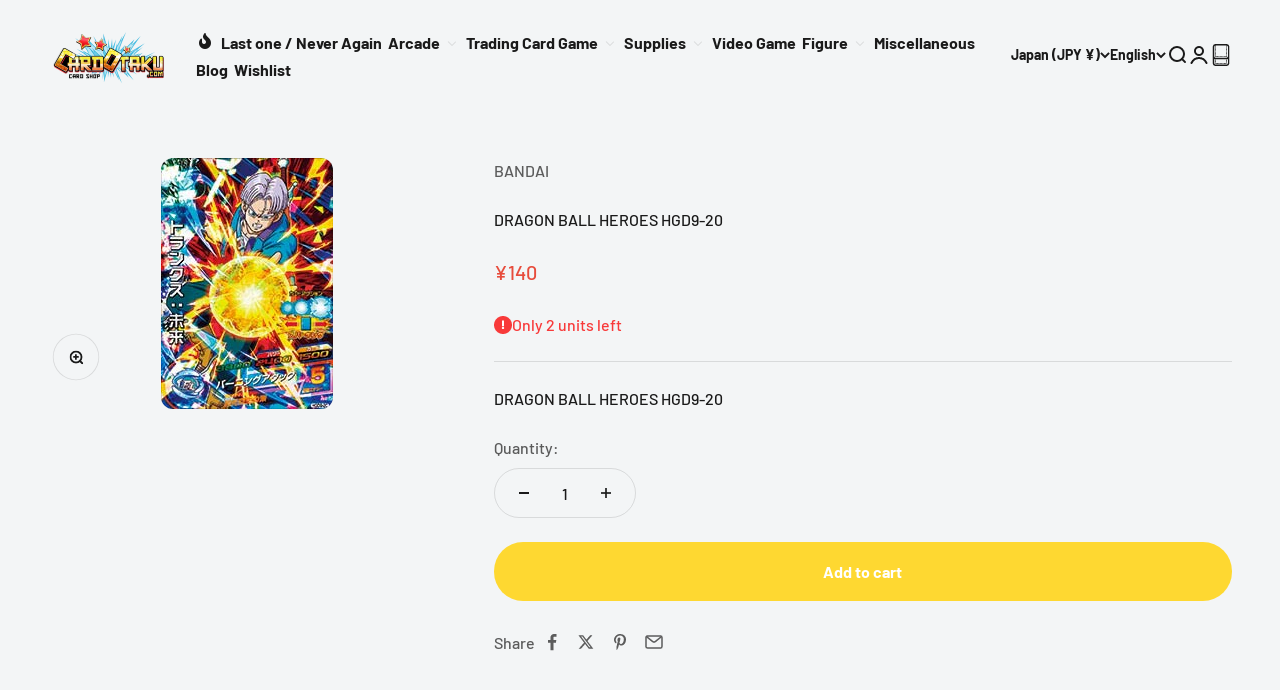

--- FILE ---
content_type: text/html; charset=utf-8
request_url: https://cardotaku.com/products/dragon-ball-heroes-hgd9-20
body_size: 90571
content:
<!doctype html>

<html lang="en" dir="ltr">
  <style>
#PBarNextFrameWrapper {
  display: none !important;
}
</style>
  <head>
    <style>
      .page_title {
          text-transform: capitalize !important;
      }
      .monster-protection .switch {
        padding: 0;
        background: none;
      }
    </style>
    <meta charset="utf-8">
    <meta name="viewport" content="width=device-width, initial-scale=1.0, height=device-height, minimum-scale=1.0, maximum-scale=1.0">
    <meta name="theme-color" content="#f3f5f6">

    <title>DRAGON BALL HEROES HGD9-20</title><meta name="description" content="DRAGON BALL HEROES HGD9-20"><link rel="canonical" href="https://cardotaku.com/products/dragon-ball-heroes-hgd9-20"><link rel="shortcut icon" href="//cardotaku.com/cdn/shop/files/Logo-CO-3D_4eec4f47-77fa-419d-aab9-e108af4ed5ec.png?v=1685083293&width=96">
      <link rel="apple-touch-icon" href="//cardotaku.com/cdn/shop/files/Logo-CO-3D_4eec4f47-77fa-419d-aab9-e108af4ed5ec.png?v=1685083293&width=180"><link rel="preconnect" href="https://cdn.shopify.com">
    <link rel="preconnect" href="https://fonts.shopifycdn.com" crossorigin>
    <link rel="dns-prefetch" href="https://productreviews.shopifycdn.com"><link rel="preload" href="//cardotaku.com/cdn/fonts/barlow/barlow_n7.691d1d11f150e857dcbc1c10ef03d825bc378d81.woff2" as="font" type="font/woff2" crossorigin><link rel="preload" href="//cardotaku.com/cdn/fonts/barlow/barlow_n5.a193a1990790eba0cc5cca569d23799830e90f07.woff2" as="font" type="font/woff2" crossorigin><meta property="og:type" content="product">
  <meta property="og:title" content="DRAGON BALL HEROES HGD9-20">
  <meta property="product:price:amount" content="140">
  <meta property="product:price:currency" content="JPY">
  <meta property="product:availability" content="in stock"><meta property="og:image" content="http://cardotaku.com/cdn/shop/products/HGD9-20.jpg?v=1571658963&width=2048">
  <meta property="og:image:secure_url" content="https://cardotaku.com/cdn/shop/products/HGD9-20.jpg?v=1571658963&width=2048">
  <meta property="og:image:width" content="172">
  <meta property="og:image:height" content="251"><meta property="og:description" content="DRAGON BALL HEROES HGD9-20"><meta property="og:url" content="https://cardotaku.com/products/dragon-ball-heroes-hgd9-20">
<meta property="og:site_name" content="CARDOTAKU"><meta name="twitter:card" content="summary"><meta name="twitter:title" content="DRAGON BALL HEROES HGD9-20">
  <meta name="twitter:description" content="DRAGON BALL HEROES HGD9-20"><meta name="twitter:image" content="https://cardotaku.com/cdn/shop/products/HGD9-20.jpg?crop=center&height=1200&v=1571658963&width=1200">
  <meta name="twitter:image:alt" content="DRAGON BALL HEROES HGD9-20"><script async crossorigin fetchpriority="high" src="/cdn/shopifycloud/importmap-polyfill/es-modules-shim.2.4.0.js"></script>
<script type="application/ld+json">{"@context":"http:\/\/schema.org\/","@id":"\/products\/dragon-ball-heroes-hgd9-20#product","@type":"Product","brand":{"@type":"Brand","name":"BANDAI"},"category":"DRAGON BALL HEROES","description":"DRAGON BALL HEROES HGD9-20","image":"https:\/\/cardotaku.com\/cdn\/shop\/products\/HGD9-20.jpg?v=1571658963\u0026width=1920","name":"DRAGON BALL HEROES HGD9-20","offers":{"@id":"\/products\/dragon-ball-heroes-hgd9-20?variant=40527305475#offer","@type":"Offer","availability":"http:\/\/schema.org\/InStock","price":"140","priceCurrency":"JPY","url":"https:\/\/cardotaku.com\/products\/dragon-ball-heroes-hgd9-20?variant=40527305475"},"sku":"DRAGON BALL HEROES HGD9-20","url":"https:\/\/cardotaku.com\/products\/dragon-ball-heroes-hgd9-20"}</script><script type="application/ld+json">
  {
    "@context": "https://schema.org",
    "@type": "BreadcrumbList",
    "itemListElement": [{
        "@type": "ListItem",
        "position": 1,
        "name": "Home",
        "item": "https://cardotaku.com"
      },{
            "@type": "ListItem",
            "position": 2,
            "name": "DRAGON BALL HEROES HGD9-20",
            "item": "https://cardotaku.com/products/dragon-ball-heroes-hgd9-20"
          }]
  }
</script><style>/* Typography (heading) */
  @font-face {
  font-family: Barlow;
  font-weight: 700;
  font-style: normal;
  font-display: fallback;
  src: url("//cardotaku.com/cdn/fonts/barlow/barlow_n7.691d1d11f150e857dcbc1c10ef03d825bc378d81.woff2") format("woff2"),
       url("//cardotaku.com/cdn/fonts/barlow/barlow_n7.4fdbb1cb7da0e2c2f88492243ffa2b4f91924840.woff") format("woff");
}

@font-face {
  font-family: Barlow;
  font-weight: 700;
  font-style: italic;
  font-display: fallback;
  src: url("//cardotaku.com/cdn/fonts/barlow/barlow_i7.50e19d6cc2ba5146fa437a5a7443c76d5d730103.woff2") format("woff2"),
       url("//cardotaku.com/cdn/fonts/barlow/barlow_i7.47e9f98f1b094d912e6fd631cc3fe93d9f40964f.woff") format("woff");
}

/* Typography (body) */
  @font-face {
  font-family: Barlow;
  font-weight: 500;
  font-style: normal;
  font-display: fallback;
  src: url("//cardotaku.com/cdn/fonts/barlow/barlow_n5.a193a1990790eba0cc5cca569d23799830e90f07.woff2") format("woff2"),
       url("//cardotaku.com/cdn/fonts/barlow/barlow_n5.ae31c82169b1dc0715609b8cc6a610b917808358.woff") format("woff");
}

@font-face {
  font-family: Barlow;
  font-weight: 500;
  font-style: italic;
  font-display: fallback;
  src: url("//cardotaku.com/cdn/fonts/barlow/barlow_i5.714d58286997b65cd479af615cfa9bb0a117a573.woff2") format("woff2"),
       url("//cardotaku.com/cdn/fonts/barlow/barlow_i5.0120f77e6447d3b5df4bbec8ad8c2d029d87fb21.woff") format("woff");
}

@font-face {
  font-family: Barlow;
  font-weight: 700;
  font-style: normal;
  font-display: fallback;
  src: url("//cardotaku.com/cdn/fonts/barlow/barlow_n7.691d1d11f150e857dcbc1c10ef03d825bc378d81.woff2") format("woff2"),
       url("//cardotaku.com/cdn/fonts/barlow/barlow_n7.4fdbb1cb7da0e2c2f88492243ffa2b4f91924840.woff") format("woff");
}

@font-face {
  font-family: Barlow;
  font-weight: 700;
  font-style: italic;
  font-display: fallback;
  src: url("//cardotaku.com/cdn/fonts/barlow/barlow_i7.50e19d6cc2ba5146fa437a5a7443c76d5d730103.woff2") format("woff2"),
       url("//cardotaku.com/cdn/fonts/barlow/barlow_i7.47e9f98f1b094d912e6fd631cc3fe93d9f40964f.woff") format("woff");
}

:root {
    /**
     * ---------------------------------------------------------------------
     * SPACING VARIABLES
     *
     * We are using a spacing inspired from frameworks like Tailwind CSS.
     * ---------------------------------------------------------------------
     */
    --spacing-0-5: 0.125rem; /* 2px */
    --spacing-1: 0.25rem; /* 4px */
    --spacing-1-5: 0.375rem; /* 6px */
    --spacing-2: 0.5rem; /* 8px */
    --spacing-2-5: 0.625rem; /* 10px */
    --spacing-3: 0.75rem; /* 12px */
    --spacing-3-5: 0.875rem; /* 14px */
    --spacing-4: 1rem; /* 16px */
    --spacing-4-5: 1.125rem; /* 18px */
    --spacing-5: 1.25rem; /* 20px */
    --spacing-5-5: 1.375rem; /* 22px */
    --spacing-6: 1.5rem; /* 24px */
    --spacing-6-5: 1.625rem; /* 26px */
    --spacing-7: 1.75rem; /* 28px */
    --spacing-7-5: 1.875rem; /* 30px */
    --spacing-8: 2rem; /* 32px */
    --spacing-8-5: 2.125rem; /* 34px */
    --spacing-9: 2.25rem; /* 36px */
    --spacing-9-5: 2.375rem; /* 38px */
    --spacing-10: 2.5rem; /* 40px */
    --spacing-11: 2.75rem; /* 44px */
    --spacing-12: 3rem; /* 48px */
    --spacing-14: 3.5rem; /* 56px */
    --spacing-16: 4rem; /* 64px */
    --spacing-18: 4.5rem; /* 72px */
    --spacing-20: 5rem; /* 80px */
    --spacing-24: 6rem; /* 96px */
    --spacing-28: 7rem; /* 112px */
    --spacing-32: 8rem; /* 128px */
    --spacing-36: 9rem; /* 144px */
    --spacing-40: 10rem; /* 160px */
    --spacing-44: 11rem; /* 176px */
    --spacing-48: 12rem; /* 192px */
    --spacing-52: 13rem; /* 208px */
    --spacing-56: 14rem; /* 224px */
    --spacing-60: 15rem; /* 240px */
    --spacing-64: 16rem; /* 256px */
    --spacing-72: 18rem; /* 288px */
    --spacing-80: 20rem; /* 320px */
    --spacing-96: 24rem; /* 384px */

    /* Container */
    --container-max-width: 1600px;
    --container-narrow-max-width: 1350px;
    --container-gutter: var(--spacing-5);
    --section-outer-spacing-block: var(--spacing-12);
    --section-inner-max-spacing-block: var(--spacing-10);
    --section-inner-spacing-inline: var(--container-gutter);
    --section-stack-spacing-block: var(--spacing-8);

    /* Grid gutter */
    --grid-gutter: var(--spacing-5);

    /* Product list settings */
    --product-list-row-gap: var(--spacing-8);
    --product-list-column-gap: var(--grid-gutter);

    /* Form settings */
    --input-gap: var(--spacing-2);
    --input-height: 2.625rem;
    --input-padding-inline: var(--spacing-4);

    /* Other sizes */
    --sticky-area-height: calc(var(--sticky-announcement-bar-enabled, 0) * var(--announcement-bar-height, 0px) + var(--sticky-header-enabled, 0) * var(--header-height, 0px));

    /* RTL support */
    --transform-logical-flip: 1;
    --transform-origin-start: left;
    --transform-origin-end: right;

    /**
     * ---------------------------------------------------------------------
     * TYPOGRAPHY
     * ---------------------------------------------------------------------
     */

    /* Font properties */
    --heading-font-family: Barlow, sans-serif;
    --heading-font-weight: 700;
    --heading-font-style: normal;
    --heading-text-transform: normal;
    --heading-letter-spacing: -0.02em;
    --text-font-family: Barlow, sans-serif;
    --text-font-weight: 500;
    --text-font-style: normal;
    --text-letter-spacing: 0.0em;

    /* Font sizes */
    --text-h0: 2.5rem;
    --text-h1: 1.75rem;
    --text-h2: 1.5rem;
    --text-h3: 1.375rem;
    --text-h4: 1.125rem;
    --text-h5: 1.125rem;
    --text-h6: 1rem;
    --text-xs: 0.6875rem;
    --text-sm: 0.75rem;
    --text-base: 0.875rem;
    --text-lg: 1.125rem;

    /**
     * ---------------------------------------------------------------------
     * COLORS
     * ---------------------------------------------------------------------
     */

    /* Color settings */--accent: 26 26 26;
    --text-primary: 26 26 26;
    --background-primary: 243 245 246;
    --dialog-background: 255 255 255;
    --border-color: var(--text-color, var(--text-primary)) / 0.12;

    /* Button colors */
    --button-background-primary: 26 26 26;
    --button-text-primary: 255 255 255;
    --button-background-secondary: 254 216 49;
    --button-text-secondary: 26 26 26;

    /* Status colors */
    --success-background: 224 244 232;
    --success-text: 0 163 65;
    --warning-background: 255 246 233;
    --warning-text: 255 183 74;
    --error-background: 254 231 231;
    --error-text: 248 58 58;

    /* Product colors */
    --on-sale-text: 248 58 58;
    --on-sale-badge-background: 248 58 58;
    --on-sale-badge-text: 255 255 255;
    --sold-out-badge-background: 252 80 97;
    --sold-out-badge-text: 255 255 255;
    --primary-badge-background: 128 60 238;
    --primary-badge-text: 255 255 255;
    --star-color: 255 183 74;
    --product-card-background: 255 255 255;
    --product-card-text: 26 26 26;

    /* Header colors */
    --header-background: 243 245 246;
    --header-text: 26 26 26;

    /* Footer colors */
    --footer-background: 255 255 255;
    --footer-text: 26 26 26;

    /* Rounded variables (used for border radius) */
    --rounded-xs: 0.25rem;
    --rounded-sm: 0.375rem;
    --rounded: 0.75rem;
    --rounded-lg: 1.5rem;
    --rounded-full: 9999px;

    --rounded-button: 3.75rem;
    --rounded-input: 0.5rem;

    /* Box shadow */
    --shadow-sm: 0 2px 8px rgb(var(--text-primary) / 0.1);
    --shadow: 0 5px 15px rgb(var(--text-primary) / 0.1);
    --shadow-md: 0 5px 30px rgb(var(--text-primary) / 0.1);
    --shadow-block: 0px 18px 50px rgb(var(--text-primary) / 0.1);

    /**
     * ---------------------------------------------------------------------
     * OTHER
     * ---------------------------------------------------------------------
     */

    --stagger-products-reveal-opacity: 0;
    --cursor-close-svg-url: url(//cardotaku.com/cdn/shop/t/41/assets/cursor-close.svg?v=147174565022153725511762485954);
    --cursor-zoom-in-svg-url: url(//cardotaku.com/cdn/shop/t/41/assets/cursor-zoom-in.svg?v=154953035094101115921762485954);
    --cursor-zoom-out-svg-url: url(//cardotaku.com/cdn/shop/t/41/assets/cursor-zoom-out.svg?v=16155520337305705181762485954);
    --checkmark-svg-url: url(//cardotaku.com/cdn/shop/t/41/assets/checkmark.svg?v=77552481021870063511762485955);
  }

  [dir="rtl"]:root {
    /* RTL support */
    --transform-logical-flip: -1;
    --transform-origin-start: right;
    --transform-origin-end: left;
  }

  @media screen and (min-width: 700px) {
    :root {
      /* Typography (font size) */
      --text-h0: 3.25rem;
      --text-h1: 2.25rem;
      --text-h2: 1.75rem;
      --text-h3: 1.625rem;
      --text-h4: 1.25rem;
      --text-h5: 1.25rem;
      --text-h6: 1.125rem;

      --text-xs: 0.75rem;
      --text-sm: 0.875rem;
      --text-base: 1.0rem;
      --text-lg: 1.25rem;

      /* Spacing */
      --container-gutter: 2rem;
      --section-outer-spacing-block: var(--spacing-16);
      --section-inner-max-spacing-block: var(--spacing-12);
      --section-inner-spacing-inline: var(--spacing-12);
      --section-stack-spacing-block: var(--spacing-12);

      /* Grid gutter */
      --grid-gutter: var(--spacing-6);

      /* Product list settings */
      --product-list-row-gap: var(--spacing-12);

      /* Form settings */
      --input-gap: 1rem;
      --input-height: 3.125rem;
      --input-padding-inline: var(--spacing-5);
    }
  }

  @media screen and (min-width: 1000px) {
    :root {
      /* Spacing settings */
      --container-gutter: var(--spacing-12);
      --section-outer-spacing-block: var(--spacing-18);
      --section-inner-max-spacing-block: var(--spacing-16);
      --section-inner-spacing-inline: var(--spacing-16);
      --section-stack-spacing-block: var(--spacing-12);
    }
  }

  @media screen and (min-width: 1150px) {
    :root {
      /* Spacing settings */
      --container-gutter: var(--spacing-12);
      --section-outer-spacing-block: var(--spacing-20);
      --section-inner-max-spacing-block: var(--spacing-16);
      --section-inner-spacing-inline: var(--spacing-16);
      --section-stack-spacing-block: var(--spacing-12);
    }
  }

  @media screen and (min-width: 1400px) {
    :root {
      /* Typography (font size) */
      --text-h0: 4rem;
      --text-h1: 3rem;
      --text-h2: 2.5rem;
      --text-h3: 1.75rem;
      --text-h4: 1.5rem;
      --text-h5: 1.25rem;
      --text-h6: 1.25rem;

      --section-outer-spacing-block: var(--spacing-24);
      --section-inner-max-spacing-block: var(--spacing-18);
      --section-inner-spacing-inline: var(--spacing-18);
    }
  }

  @media screen and (min-width: 1600px) {
    :root {
      --section-outer-spacing-block: var(--spacing-24);
      --section-inner-max-spacing-block: var(--spacing-20);
      --section-inner-spacing-inline: var(--spacing-20);
    }
  }

  /**
   * ---------------------------------------------------------------------
   * LIQUID DEPENDANT CSS
   *
   * Our main CSS is Liquid free, but some very specific features depend on
   * theme settings, so we have them here
   * ---------------------------------------------------------------------
   */@media screen and (pointer: fine) {
        .button:not([disabled]):hover, .btn:not([disabled]):hover, .shopify-payment-button__button--unbranded:not([disabled]):hover {
          --button-background-opacity: 0.85;
        }

        .button--subdued:not([disabled]):hover {
          --button-background: var(--text-color) / .05 !important;
        }
      }</style><script>
  // This allows to expose several variables to the global scope, to be used in scripts
  window.themeVariables = {
    settings: {
      showPageTransition: null,
      staggerProductsApparition: true,
      reduceDrawerAnimation: false,
      reduceMenuAnimation: false,
      headingApparition: "split_fade",
      pageType: "product",
      moneyFormat: "\u003cspan class=money\u003e¥{{ amount_no_decimals }}\u003c\/span\u003e",
      moneyWithCurrencyFormat: "\u003cspan class=money\u003e¥{{ amount_no_decimals }} JPY\u003c\/span\u003e",
      currencyCodeEnabled: false,
      cartType: "popover",
      showDiscount: true,
      discountMode: "saving",
      pageBackground: "#f3f5f6",
      textColor: "#1a1a1a"
    },

    strings: {
      accessibilityClose: "Close",
      accessibilityNext: "Next",
      accessibilityPrevious: "Previous",
      closeGallery: "Close gallery",
      zoomGallery: "Zoom",
      errorGallery: "Image cannot be loaded",
      searchNoResults: "No results could be found.",
      addOrderNote: "Add order note",
      editOrderNote: "Edit order note",
      shippingEstimatorNoResults: "Sorry, we do not ship to your address.",
      shippingEstimatorOneResult: "There is one shipping rate for your address:",
      shippingEstimatorMultipleResults: "There are several shipping rates for your address:",
      shippingEstimatorError: "One or more error occurred while retrieving shipping rates:"
    },

    breakpoints: {
      'sm': 'screen and (min-width: 700px)',
      'md': 'screen and (min-width: 1000px)',
      'lg': 'screen and (min-width: 1150px)',
      'xl': 'screen and (min-width: 1400px)',

      'sm-max': 'screen and (max-width: 699px)',
      'md-max': 'screen and (max-width: 999px)',
      'lg-max': 'screen and (max-width: 1149px)',
      'xl-max': 'screen and (max-width: 1399px)'
    }
  };

  // For detecting native share
  document.documentElement.classList.add(`native-share--${navigator.share ? 'enabled' : 'disabled'}`);// We save the product ID in local storage to be eventually used for recently viewed section
    try {
      const recentlyViewedProducts = new Set(JSON.parse(localStorage.getItem('theme:recently-viewed-products') || '[]'));

      recentlyViewedProducts.delete(10492697411); // Delete first to re-move the product
      recentlyViewedProducts.add(10492697411);

      localStorage.setItem('theme:recently-viewed-products', JSON.stringify(Array.from(recentlyViewedProducts.values()).reverse()));
    } catch (e) {
      // Safari in private mode does not allow setting item, we silently fail
    }</script><script type="importmap">{
        "imports": {
          "vendor": "//cardotaku.com/cdn/shop/t/41/assets/vendor.min.js?v=166563502121812900551762485930",
          "theme": "//cardotaku.com/cdn/shop/t/41/assets/theme.js?v=63782355822096238611762485930",
          "photoswipe": "//cardotaku.com/cdn/shop/t/41/assets/photoswipe.min.js?v=13374349288281597431762485930"
        }
      }
    </script>

    <script type="module" src="//cardotaku.com/cdn/shop/t/41/assets/vendor.min.js?v=166563502121812900551762485930"></script>
    <script type="module" src="//cardotaku.com/cdn/shop/t/41/assets/theme.js?v=63782355822096238611762485930"></script>

    <script>window.performance && window.performance.mark && window.performance.mark('shopify.content_for_header.start');</script><meta name="google-site-verification" content="zLab39XCeISIBoxpyRzCzMpYzZESxCWygECbu9VFLcE">
<meta name="google-site-verification" content="HGccjRRRoSYrx8fFi_9NYUaW7Fwj4l4YyPlomFmxYAk">
<meta name="facebook-domain-verification" content="f2y80ngfe7b6vt8c2fmho2esq0t1v1">
<meta id="shopify-digital-wallet" name="shopify-digital-wallet" content="/19527119/digital_wallets/dialog">
<meta name="shopify-checkout-api-token" content="c9ec1fa8c798496198a32e20c2b187bf">
<meta id="in-context-paypal-metadata" data-shop-id="19527119" data-venmo-supported="false" data-environment="production" data-locale="en_US" data-paypal-v4="true" data-currency="JPY">
<link rel="alternate" hreflang="x-default" href="https://cardotaku.com/products/dragon-ball-heroes-hgd9-20">
<link rel="alternate" hreflang="en" href="https://cardotaku.com/products/dragon-ball-heroes-hgd9-20">
<link rel="alternate" hreflang="fr" href="https://cardotaku.com/fr/products/dragon-ball-heroes-hgd9-20">
<link rel="alternate" hreflang="de" href="https://cardotaku.com/de/products/dragon-ball-heroes-hgd9-20">
<link rel="alternate" hreflang="it" href="https://cardotaku.com/it/products/dragon-ball-heroes-hgd9-20">
<link rel="alternate" hreflang="es" href="https://cardotaku.com/es/products/dragon-ball-heroes-hgd9-20">
<link rel="alternate" hreflang="fr-FR" href="https://cardotaku.com/fr-fr/products/dragon-ball-heroes-hgd9-20">
<link rel="alternate" hreflang="en-FR" href="https://cardotaku.com/en-fr/products/dragon-ball-heroes-hgd9-20">
<link rel="alternate" hreflang="en-US" href="https://cardotaku.com/en-us/products/dragon-ball-heroes-hgd9-20">
<link rel="alternate" type="application/json+oembed" href="https://cardotaku.com/products/dragon-ball-heroes-hgd9-20.oembed">
<script async="async" src="/checkouts/internal/preloads.js?locale=en-JP"></script>
<script id="apple-pay-shop-capabilities" type="application/json">{"shopId":19527119,"countryCode":"JP","currencyCode":"JPY","merchantCapabilities":["supports3DS"],"merchantId":"gid:\/\/shopify\/Shop\/19527119","merchantName":"CARDOTAKU","requiredBillingContactFields":["postalAddress","email","phone"],"requiredShippingContactFields":["postalAddress","email","phone"],"shippingType":"shipping","supportedNetworks":["visa","masterCard","amex","jcb","discover"],"total":{"type":"pending","label":"CARDOTAKU","amount":"1.00"},"shopifyPaymentsEnabled":true,"supportsSubscriptions":true}</script>
<script id="shopify-features" type="application/json">{"accessToken":"c9ec1fa8c798496198a32e20c2b187bf","betas":["rich-media-storefront-analytics"],"domain":"cardotaku.com","predictiveSearch":true,"shopId":19527119,"locale":"en"}</script>
<script>var Shopify = Shopify || {};
Shopify.shop = "chibimikichan.myshopify.com";
Shopify.locale = "en";
Shopify.currency = {"active":"JPY","rate":"1.0"};
Shopify.country = "JP";
Shopify.theme = {"name":"Impact 6.11.2","id":128659718226,"schema_name":"Impact","schema_version":"6.11.2","theme_store_id":1190,"role":"main"};
Shopify.theme.handle = "null";
Shopify.theme.style = {"id":null,"handle":null};
Shopify.cdnHost = "cardotaku.com/cdn";
Shopify.routes = Shopify.routes || {};
Shopify.routes.root = "/";</script>
<script type="module">!function(o){(o.Shopify=o.Shopify||{}).modules=!0}(window);</script>
<script>!function(o){function n(){var o=[];function n(){o.push(Array.prototype.slice.apply(arguments))}return n.q=o,n}var t=o.Shopify=o.Shopify||{};t.loadFeatures=n(),t.autoloadFeatures=n()}(window);</script>
<script id="shop-js-analytics" type="application/json">{"pageType":"product"}</script>
<script defer="defer" async type="module" src="//cardotaku.com/cdn/shopifycloud/shop-js/modules/v2/client.init-shop-cart-sync_C5BV16lS.en.esm.js"></script>
<script defer="defer" async type="module" src="//cardotaku.com/cdn/shopifycloud/shop-js/modules/v2/chunk.common_CygWptCX.esm.js"></script>
<script type="module">
  await import("//cardotaku.com/cdn/shopifycloud/shop-js/modules/v2/client.init-shop-cart-sync_C5BV16lS.en.esm.js");
await import("//cardotaku.com/cdn/shopifycloud/shop-js/modules/v2/chunk.common_CygWptCX.esm.js");

  window.Shopify.SignInWithShop?.initShopCartSync?.({"fedCMEnabled":true,"windoidEnabled":true});

</script>
<script>(function() {
  var isLoaded = false;
  function asyncLoad() {
    if (isLoaded) return;
    isLoaded = true;
    var urls = ["https:\/\/cdn.recovermycart.com\/scripts\/keepcart\/CartJS.min.js?shop=chibimikichan.myshopify.com\u0026shop=chibimikichan.myshopify.com"];
    for (var i = 0; i < urls.length; i++) {
      var s = document.createElement('script');
      s.type = 'text/javascript';
      s.async = true;
      s.src = urls[i];
      var x = document.getElementsByTagName('script')[0];
      x.parentNode.insertBefore(s, x);
    }
  };
  if(window.attachEvent) {
    window.attachEvent('onload', asyncLoad);
  } else {
    window.addEventListener('load', asyncLoad, false);
  }
})();</script>
<script id="__st">var __st={"a":19527119,"offset":32400,"reqid":"fad272ba-a757-4664-88ec-a68a486eb214-1768776278","pageurl":"cardotaku.com\/products\/dragon-ball-heroes-hgd9-20","u":"5ba41796f3c5","p":"product","rtyp":"product","rid":10492697411};</script>
<script>window.ShopifyPaypalV4VisibilityTracking = true;</script>
<script id="captcha-bootstrap">!function(){'use strict';const t='contact',e='account',n='new_comment',o=[[t,t],['blogs',n],['comments',n],[t,'customer']],c=[[e,'customer_login'],[e,'guest_login'],[e,'recover_customer_password'],[e,'create_customer']],r=t=>t.map((([t,e])=>`form[action*='/${t}']:not([data-nocaptcha='true']) input[name='form_type'][value='${e}']`)).join(','),a=t=>()=>t?[...document.querySelectorAll(t)].map((t=>t.form)):[];function s(){const t=[...o],e=r(t);return a(e)}const i='password',u='form_key',d=['recaptcha-v3-token','g-recaptcha-response','h-captcha-response',i],f=()=>{try{return window.sessionStorage}catch{return}},m='__shopify_v',_=t=>t.elements[u];function p(t,e,n=!1){try{const o=window.sessionStorage,c=JSON.parse(o.getItem(e)),{data:r}=function(t){const{data:e,action:n}=t;return t[m]||n?{data:e,action:n}:{data:t,action:n}}(c);for(const[e,n]of Object.entries(r))t.elements[e]&&(t.elements[e].value=n);n&&o.removeItem(e)}catch(o){console.error('form repopulation failed',{error:o})}}const l='form_type',E='cptcha';function T(t){t.dataset[E]=!0}const w=window,h=w.document,L='Shopify',v='ce_forms',y='captcha';let A=!1;((t,e)=>{const n=(g='f06e6c50-85a8-45c8-87d0-21a2b65856fe',I='https://cdn.shopify.com/shopifycloud/storefront-forms-hcaptcha/ce_storefront_forms_captcha_hcaptcha.v1.5.2.iife.js',D={infoText:'Protected by hCaptcha',privacyText:'Privacy',termsText:'Terms'},(t,e,n)=>{const o=w[L][v],c=o.bindForm;if(c)return c(t,g,e,D).then(n);var r;o.q.push([[t,g,e,D],n]),r=I,A||(h.body.append(Object.assign(h.createElement('script'),{id:'captcha-provider',async:!0,src:r})),A=!0)});var g,I,D;w[L]=w[L]||{},w[L][v]=w[L][v]||{},w[L][v].q=[],w[L][y]=w[L][y]||{},w[L][y].protect=function(t,e){n(t,void 0,e),T(t)},Object.freeze(w[L][y]),function(t,e,n,w,h,L){const[v,y,A,g]=function(t,e,n){const i=e?o:[],u=t?c:[],d=[...i,...u],f=r(d),m=r(i),_=r(d.filter((([t,e])=>n.includes(e))));return[a(f),a(m),a(_),s()]}(w,h,L),I=t=>{const e=t.target;return e instanceof HTMLFormElement?e:e&&e.form},D=t=>v().includes(t);t.addEventListener('submit',(t=>{const e=I(t);if(!e)return;const n=D(e)&&!e.dataset.hcaptchaBound&&!e.dataset.recaptchaBound,o=_(e),c=g().includes(e)&&(!o||!o.value);(n||c)&&t.preventDefault(),c&&!n&&(function(t){try{if(!f())return;!function(t){const e=f();if(!e)return;const n=_(t);if(!n)return;const o=n.value;o&&e.removeItem(o)}(t);const e=Array.from(Array(32),(()=>Math.random().toString(36)[2])).join('');!function(t,e){_(t)||t.append(Object.assign(document.createElement('input'),{type:'hidden',name:u})),t.elements[u].value=e}(t,e),function(t,e){const n=f();if(!n)return;const o=[...t.querySelectorAll(`input[type='${i}']`)].map((({name:t})=>t)),c=[...d,...o],r={};for(const[a,s]of new FormData(t).entries())c.includes(a)||(r[a]=s);n.setItem(e,JSON.stringify({[m]:1,action:t.action,data:r}))}(t,e)}catch(e){console.error('failed to persist form',e)}}(e),e.submit())}));const S=(t,e)=>{t&&!t.dataset[E]&&(n(t,e.some((e=>e===t))),T(t))};for(const o of['focusin','change'])t.addEventListener(o,(t=>{const e=I(t);D(e)&&S(e,y())}));const B=e.get('form_key'),M=e.get(l),P=B&&M;t.addEventListener('DOMContentLoaded',(()=>{const t=y();if(P)for(const e of t)e.elements[l].value===M&&p(e,B);[...new Set([...A(),...v().filter((t=>'true'===t.dataset.shopifyCaptcha))])].forEach((e=>S(e,t)))}))}(h,new URLSearchParams(w.location.search),n,t,e,['guest_login'])})(!0,!0)}();</script>
<script integrity="sha256-4kQ18oKyAcykRKYeNunJcIwy7WH5gtpwJnB7kiuLZ1E=" data-source-attribution="shopify.loadfeatures" defer="defer" src="//cardotaku.com/cdn/shopifycloud/storefront/assets/storefront/load_feature-a0a9edcb.js" crossorigin="anonymous"></script>
<script data-source-attribution="shopify.dynamic_checkout.dynamic.init">var Shopify=Shopify||{};Shopify.PaymentButton=Shopify.PaymentButton||{isStorefrontPortableWallets:!0,init:function(){window.Shopify.PaymentButton.init=function(){};var t=document.createElement("script");t.src="https://cardotaku.com/cdn/shopifycloud/portable-wallets/latest/portable-wallets.en.js",t.type="module",document.head.appendChild(t)}};
</script>
<script data-source-attribution="shopify.dynamic_checkout.buyer_consent">
  function portableWalletsHideBuyerConsent(e){var t=document.getElementById("shopify-buyer-consent"),n=document.getElementById("shopify-subscription-policy-button");t&&n&&(t.classList.add("hidden"),t.setAttribute("aria-hidden","true"),n.removeEventListener("click",e))}function portableWalletsShowBuyerConsent(e){var t=document.getElementById("shopify-buyer-consent"),n=document.getElementById("shopify-subscription-policy-button");t&&n&&(t.classList.remove("hidden"),t.removeAttribute("aria-hidden"),n.addEventListener("click",e))}window.Shopify?.PaymentButton&&(window.Shopify.PaymentButton.hideBuyerConsent=portableWalletsHideBuyerConsent,window.Shopify.PaymentButton.showBuyerConsent=portableWalletsShowBuyerConsent);
</script>
<script data-source-attribution="shopify.dynamic_checkout.cart.bootstrap">document.addEventListener("DOMContentLoaded",(function(){function t(){return document.querySelector("shopify-accelerated-checkout-cart, shopify-accelerated-checkout")}if(t())Shopify.PaymentButton.init();else{new MutationObserver((function(e,n){t()&&(Shopify.PaymentButton.init(),n.disconnect())})).observe(document.body,{childList:!0,subtree:!0})}}));
</script>
<script id='scb4127' type='text/javascript' async='' src='https://cardotaku.com/cdn/shopifycloud/privacy-banner/storefront-banner.js'></script><link id="shopify-accelerated-checkout-styles" rel="stylesheet" media="screen" href="https://cardotaku.com/cdn/shopifycloud/portable-wallets/latest/accelerated-checkout-backwards-compat.css" crossorigin="anonymous">
<style id="shopify-accelerated-checkout-cart">
        #shopify-buyer-consent {
  margin-top: 1em;
  display: inline-block;
  width: 100%;
}

#shopify-buyer-consent.hidden {
  display: none;
}

#shopify-subscription-policy-button {
  background: none;
  border: none;
  padding: 0;
  text-decoration: underline;
  font-size: inherit;
  cursor: pointer;
}

#shopify-subscription-policy-button::before {
  box-shadow: none;
}

      </style>

<script>window.performance && window.performance.mark && window.performance.mark('shopify.content_for_header.end');</script>
<link href="//cardotaku.com/cdn/shop/t/41/assets/theme.css?v=149274103983461206811762486492" rel="stylesheet" type="text/css" media="all" /><!-- BEGIN app block: shopify://apps/buddha-mega-menu-navigation/blocks/megamenu/dbb4ce56-bf86-4830-9b3d-16efbef51c6f -->
<script>
        var productImageAndPrice = [],
            collectionImages = [],
            articleImages = [],
            mmLivIcons = false,
            mmFlipClock = false,
            mmFixesUseJquery = false,
            mmNumMMI = 9,
            mmSchemaTranslation = {},
            mmMenuStrings =  {"menuStrings":{"default":{"Last one / Never Again":"Last one / Never Again","Arcade":"Arcade","DRAGON BALL SUPER DIVERS":"DRAGON BALL SUPER DIVERS","SDV8":"SDV8","SDV7":"SDV7","SDV6":"SDV6","SDV5":"SDV5","SDV4":"SDV4","SDV3":"SDV3","SDV2":"SDV2","SDV1":"SDV1","PROMO":"PROMO","SUPER DRAGON BALL HEROES":"SUPER DRAGON BALL HEROES","SUPER DRAGON BALL HEROES METEOR MISSION":"SUPER DRAGON BALL HEROES METEOR MISSION","MM6":"MM6","MM5":"MM5","MM4":"MM4","MM3":"MM3","MM2":"MM2","MM1":"MM1","SUPER DRAGON BALL HEROES ULTRA GOD MISSION":"SUPER DRAGON BALL HEROES ULTRA GOD MISSION","UGM10":"UGM10","UGM9":"UGM9","UGM8":"UGM8","UGM7":"UGM7","UGM6":"UGM6","UGM5":"UGM5","UGM4":"UGM4","UGM3":"UGM3","UGM2":"UGM2","UGM1":"UGM1","SUPER DRAGON BALL HEROES BIG BANG MISSION":"SUPER DRAGON BALL HEROES BIG BANG MISSION","BM12":"BM12","BM11":"BM11","BM10":"BM10","BM9":"BM9","BM8":"BM8","BM7":"BM7","BM6":"BM6","BM5":"BM5","BM4":"BM4","BM3":"BM3","BM2":"BM2","BM1":"BM1","SUPER DRAGON BALL HEROES UNIVERSE MISSION":"SUPER DRAGON BALL HEROES UNIVERSE MISSION","UM12":"UM12","UM11":"UM11","UM10":"UM10","UM9":"UM9","UM8":"UM8","UM7":"UM7","UM6":"UM6","UM5":"UM5","UM4":"UM4","UM3":"UM3","UM2":"UM2","UM1":"UM1","SDBH8":"SDBH8","SDBH7":"SDBH7","SDBH6":"SDBH6","SDBH5":"SDBH5","SDBH4":"SDBH4","SDBH3":"SDBH3","SDBH2":"SDBH2","SDBH1":"SDBH1","DRAGON BALL HEROES":"DRAGON BALL HEROES","DRAGON BALL HEROES GOD MISSION":"DRAGON BALL HEROES GOD MISSION","GDM10":"GDM10","GDM9":"GDM9","GDM8":"GDM8","GDM7":"GDM7","GDM6":"GDM6","GDM5":"GDM5","GDM4":"GDM4","GDM3":"GDM3","GDM2":"GDM2","GDM1":"GDM1","DRAGON BALL HEROES JAAKURYŪ MISSION":"DRAGON BALL HEROES JAAKURYŪ MISSION","JM8":"JM8","JM7":"JM7","JM6":"JM6","JM5":"JM5","JM4":"JM4","JM3":"JM3","JM2":"JM2","JM1":"JM1","DRAGON BALL HEROES GALAXY MISSION":"DRAGON BALL HEROES GALAXY MISSION","GM10":"GM10","GM9":"GM9","GM8":"GM8","GM7":"GM7","GM6":"GM6","GM5":"GM5","GM4":"GM4","GM3":"GM3","GM2":"GM2","GM1":"GM1","DRAGON BALL HEROES before GM":"DRAGON BALL HEROES before GM","DBH8":"DBH8","DBH7":"DBH7","DBH6":"DBH6","DBH5":"DBH5","DBH4":"DBH4","DBH3":"DBH3","DBH2":"DBH2","DBH1":"DBH1","GUNDAM ARSENAL BASE":"GUNDAM ARSENAL BASE","UNITRIBE":"UNITRIBE","LXR":"LXR","LXR03":"LXR03","LINXTAGE":"LINXTAGE","LX04":"LX04","LX03":"LX03","LX02":"LX02","LX01":"LX01","AR":"AR","AR04":"AR04","SEASON:02":"SEASON:02","SEASON:01":"SEASON:01","Pokémon FRIENDA":"Pokémon FRIENDA","Pokémon MEZASTAR":"Pokémon MEZASTAR","DRAGON QUEST DAI NO DAIBOUKEN XROSS BLADE":"DRAGON QUEST DAI NO DAIBOUKEN XROSS BLADE","XROSS BLADE 3":"XROSS BLADE 3","XROSS BLADE 2":"XROSS BLADE 2","XROSS BLADE 1":"XROSS BLADE 1","Pokémon Ga-Olé":"Pokémon Ga-Olé","DISNEY MAGIC CASTLE":"DISNEY MAGIC CASTLE","CRYSTAL SEASON":"CRYSTAL SEASON","CANDY SEASON":"CANDY SEASON","MARINE SEASON":"MARINE SEASON","FLOWER SEASON":"FLOWER SEASON","GUNDAM TRY AGE":"GUNDAM TRY AGE","GUNDAM TRY AGE EVOL BOOST!!":"GUNDAM TRY AGE EVOL BOOST!!","EB2":"EB2","EB1":"EB1","GUNDAM TRY AGE OPERATION ACE":"GUNDAM TRY AGE OPERATION ACE","OA5":"OA5","GUNDAM TRY AGE VS IGNITION":"GUNDAM TRY AGE VS IGNITION","VS IGNITION 5":"VS IGNITION 5","VS IGNITION 4":"VS IGNITION 4","VS IGNITION 3":"VS IGNITION 3","VS IGNITION 2":"VS IGNITION 2","VS IGNITION 1":"VS IGNITION 1","Fate/Grand Order Arcade":"Fate/Grand Order Arcade","Craft Essence":"Craft Essence","Servant - Initial Stage":"Servant - Initial Stage","Servant - Second Coming Stage 1":"Servant - Second Coming Stage 1","KAMEN RIDER BATTLE: GANBARIZING":"KAMEN RIDER BATTLE: GANBARIZING","KAMEN RIDER BATTLE: GANBARIZING REREREMIX":"KAMEN RIDER BATTLE: GANBARIZING REREREMIX","RM3":"RM3","RM2":"RM2","KAMEN RIDER BATTLE: GANBARIZING ZUBATTO BATTOU":"KAMEN RIDER BATTLE: GANBARIZING ZUBATTO BATTOU","ZB1":"ZB1","MY HERO ACADEMIA HERO BATTLE":"MY HERO ACADEMIA HERO BATTLE","BLACK CLOVER GRIMOIRE BATTLE":"BLACK CLOVER GRIMOIRE BATTLE","INAZUMA ELEVEN AC":"INAZUMA ELEVEN AC","Trading Card Game":"Trading Card Game","POKÉMON":"POKÉMON","Box & Deck":"Box & Deck","MEGA":"MEGA","M2a MEGA Dream ex":"M2a MEGA Dream ex","M2 Inferno X":"M2 Inferno X","M1S Mega Symphonia":"M1S Mega Symphonia","M1L Mega Brave":"M1L Mega Brave","SCARLET & VIOLET":"SCARLET & VIOLET","sv11W White Flare":"sv11W White Flare","sv11B Black Bolt":"sv11B Black Bolt","sv10 Glory of Team Rocket":"sv10 Glory of Team Rocket","sv9a Heat Wave Arena":"sv9a Heat Wave Arena","sv9 Battle Partners":"sv9 Battle Partners","sv8a Terastal Festival":"sv8a Terastal Festival","sv8 Super Electric Breaker":"sv8 Super Electric Breaker","sv7a Paradise Dragona":"sv7a Paradise Dragona","sv7 Stellar Miracle":"sv7 Stellar Miracle","sv6a Night Wanderer":"sv6a Night Wanderer","sv6 Mask of Change":"sv6 Mask of Change","sv5a Crimson Haze":"sv5a Crimson Haze","sv5M Cyber Judge":"sv5M Cyber Judge","sv5K Wild Force":"sv5K Wild Force","sv4a Shiny Treasure ex":"sv4a Shiny Treasure ex","\"Classic\" CLL CLF CLK":"\"Classic\" CLL CLF CLK","sv4M Future Flash":"sv4M Future Flash","sv4K Ancient Roar":"sv4K Ancient Roar","sv3a Raging surf":"sv3a Raging surf","sv3 RULER OF THE BLACK FLAME":"sv3 RULER OF THE BLACK FLAME","sv2a POKÉMON CARD 151":"sv2a POKÉMON CARD 151","sv2P SNOW HAZARD":"sv2P SNOW HAZARD","sv2D CLAY BURST":"sv2D CLAY BURST","sv1a TRIPLET BEAT":"sv1a TRIPLET BEAT","sv1S SCARLET ex":"sv1S SCARLET ex","sv1V VIOLET ex":"sv1V VIOLET ex","Sword & Shield":"Sword & Shield","s12a VSTAR UNIVERSE":"s12a VSTAR UNIVERSE","s12 Paradigm Trigger":"s12 Paradigm Trigger","s11a Incandescent Arcana":"s11a Incandescent Arcana","s11 Lost Abyss":"s11 Lost Abyss","S10b Pokémon GO":"S10b Pokémon GO","s10a Dark Phantasma":"s10a Dark Phantasma","s10P Space Juggler":"s10P Space Juggler","s10D Time Gazer":"s10D Time Gazer","S9a Battle Region":"S9a Battle Region","S9 Star Birth":"S9 Star Birth","sI START DECK 100":"sI START DECK 100","S8b VMAX CLIMAX":"S8b VMAX CLIMAX","S8a-P PROMO CARD PACK 25th ANNIVERSARY edition":"S8a-P PROMO CARD PACK 25th ANNIVERSARY edition","S8a 25th ANNIVERSARY COLLECTION":"S8a 25th ANNIVERSARY COLLECTION","S8 Fusion Arts":"S8 Fusion Arts","S7R Blue Sky Stream":"S7R Blue Sky Stream","S7D Skyscraping Perfect":"S7D Skyscraping Perfect","S6a Eevee Heroes":"S6a Eevee Heroes","S6K Jet-Black Poltergeist":"S6K Jet-Black Poltergeist","S6H Silver Lance":"S6H Silver Lance","S5a Matchless Fighters":"S5a Matchless Fighters","S5I Single Strike Master":"S5I Single Strike Master","S5R Rapid Strike Master":"S5R Rapid Strike Master","S4a Shiny Star V":"S4a Shiny Star V","S4 Astonishing Volt Tackle":"S4 Astonishing Volt Tackle","S3a Legendary Pulse":"S3a Legendary Pulse","S3 Infinity Zone":"S3 Infinity Zone","S2a Explosive Flame Walker":"S2a Explosive Flame Walker","S2 Rebellion Crash":"S2 Rebellion Crash","S1a VMAX Rising":"S1a VMAX Rising","S1W Sword":"S1W Sword","S1H Shield":"S1H Shield","Sun & Moon":"Sun & Moon","XY":"XY","POKEMON VINTAGE":"POKEMON VINTAGE","View all":"View all","Pocket Monsters - Vending Machine":"Pocket Monsters - Vending Machine","Pocket Monsters - e-series":"Pocket Monsters - e-series","Pocket Monsters - Neo series":"Pocket Monsters - Neo series","Pocket Monsters - GYM":"Pocket Monsters - GYM","Pocket Monsters - Rocket":"Pocket Monsters - Rocket","Pocket Monsters - Fossil":"Pocket Monsters - Fossil","Pocket Monsters - Jungle":"Pocket Monsters - Jungle","Pocket Monsters - base set":"Pocket Monsters - base set","PSA CARDS":"PSA CARDS","ONE PIECE":"ONE PIECE","Starter Deck":"Starter Deck","EB-04 EGGHEAD CRISIS":"EB-04 EGGHEAD CRISIS","OP-14 The Azure Sea’s Seven":"OP-14 The Azure Sea’s Seven","EB-03 ONE PIECE Heroines Edition":"EB-03 ONE PIECE Heroines Edition","OP-13 Carrying on His Will":"OP-13 Carrying on His Will","PRB-02 ONE PIECE CARD THE BEST vol.2":"PRB-02 ONE PIECE CARD THE BEST vol.2","OP-12 Legacy of the Master":"OP-12 Legacy of the Master","OP-11 A Fist of Divine Speed":"OP-11 A Fist of Divine Speed","EB-02 Anime 25th collection":"EB-02 Anime 25th collection","OP-10 Royal Blood":"OP-10 Royal Blood","OP-09 Emperors in the New World":"OP-09 Emperors in the New World","PRB-01 ONE PIECE CARD THE BEST":"PRB-01 ONE PIECE CARD THE BEST","OP-08 Two Legends":"OP-08 Two Legends","OP-07 500 Years in the Future":"OP-07 500 Years in the Future","EB-01 Memorial Collection":"EB-01 Memorial Collection","OP-06 Wings of Captain":"OP-06 Wings of Captain","OP-05 Awakening of the New Era":"OP-05 Awakening of the New Era","OP-04 Kingdoms of Intrigue":"OP-04 Kingdoms of Intrigue","OP-03 Pillars of Strength":"OP-03 Pillars of Strength","OP-02 PARAMOUNT WAR":"OP-02 PARAMOUNT WAR","OP-01 ROMANCE DAWN":"OP-01 ROMANCE DAWN","DRAGON BALL SUPER CARD GAME FUSION WORLD":"DRAGON BALL SUPER CARD GAME FUSION WORLD","UNION ARENA":"UNION ARENA","Booster box":"Booster box","STARTER DECK":"STARTER DECK","[UA29BT] KAMEN RIDER":"[UA29BT] KAMEN RIDER","[UA27BT] Gakuen IDOLM@STER":"[UA27BT] Gakuen IDOLM@STER","[UA25BT] UNDEAD UNLUCK":"[UA25BT] UNDEAD UNLUCK","[EX06BT] My Hero Academia Vol.2":"[EX06BT] My Hero Academia Vol.2","[UA23BT] Shingeki no Kyojin":"[UA23BT] Shingeki no Kyojin","[UA21BT] Yu Yu Hakusho":"[UA21BT] Yu Yu Hakusho","[UA18BT] GODDESS OF VICTORY: NIKKE":"[UA18BT] GODDESS OF VICTORY: NIKKE","[UA17BT] Toriko":"[UA17BT] Toriko","[UA12BT] Blue Lock":"[UA12BT] Blue Lock","[UA11BT] Gintama":"[UA11BT] Gintama","[UA10BT] My Hero Academia":"[UA10BT] My Hero Academia","[UA09BT] Boku to Roboco":"[UA09BT] Boku to Roboco","[UA08BT] BLEACH Millennium Blood War":"[UA08BT] BLEACH Millennium Blood War","[UA07BT] That Time I Got Reincarnated as a Slime":"[UA07BT] That Time I Got Reincarnated as a Slime","[UA06BT] TALES of ARISE":"[UA06BT] TALES of ARISE","[UA05BT] DEMON SLAYER":"[UA05BT] DEMON SLAYER","[UA04BT] THE IDOLM@STER SHINYCOLORS":"[UA04BT] THE IDOLM@STER SHINYCOLORS","[UA03BT] HUNTER×HUNTER":"[UA03BT] HUNTER×HUNTER","[UA02BT] JUJUTSU KAISEN":"[UA02BT] JUJUTSU KAISEN","[UA01BT] CODE GEASS Lelouch of the Rebellion":"[UA01BT] CODE GEASS Lelouch of the Rebellion","DISNEY LORCANA":"DISNEY LORCANA","Yu-Gi-Oh! OCG":"Yu-Gi-Oh! OCG","11th term":"11th term","POWER OF ELEMENTS":"POWER OF ELEMENTS","DIMENSION FORCE":"DIMENSION FORCE","SECRET SHINY BOX":"SECRET SHINY BOX","PREMIUM PACK 2022":"PREMIUM PACK 2022","GOLD RUSH PACK":"GOLD RUSH PACK","DUELIST OF THE ABYSS":"DUELIST OF THE ABYSS","BATTLE OF CHAOS":"BATTLE OF CHAOS","GRAND CREATORS":"GRAND CREATORS","SAIKYOU BATTLE DECK":"SAIKYOU BATTLE DECK","BURST OF DESTINY":"BURST OF DESTINY","ANIMATION CHRONICLE 2021":"ANIMATION CHRONICLE 2021","CYBER STRIKE":"CYBER STRIKE","DAWN OF MAJESTY":"DAWN OF MAJESTY","ANCIENT GUARDIANS":"ANCIENT GUARDIANS","LIGHTNING OVERDRIVE":"LIGHTNING OVERDRIVE","SELECTION 10":"SELECTION 10","ICE BARRIER OF THE FROZEN PRISON":"ICE BARRIER OF THE FROZEN PRISON","PHANTOM RAGE":"PHANTOM RAGE","10th term":"10th term","EXTRA PACK 2018":"EXTRA PACK 2018","COLLECTORS PACKS 2018":"COLLECTORS PACKS 2018","EXTREME FORCE":"EXTREME FORCE","COLLECTORS PACKS 2017":"COLLECTORS PACKS 2017","DIGIMON CARD GAME":"DIGIMON CARD GAME","SHADOWVERSE EVOLVE":"SHADOWVERSE EVOLVE","BUILD DIVIDE TCG":"BUILD DIVIDE TCG","Z/X - Zillions of enemy X":"Z/X - Zillions of enemy X","hololive OFFICIAL CARD GAME":"hololive OFFICIAL CARD GAME","DUEL MASTERS":"DUEL MASTERS","Weiß Schwarz":"Weiß Schwarz","WIXOSS":"WIXOSS","Vividz":"Vividz","MAGIC: THE GATHERING":"MAGIC: THE GATHERING","Battle Spirits":"Battle Spirits","BANDAI CARDDASS PremiumEdition":"BANDAI CARDDASS PremiumEdition","DRAGON BALL VINTAGE":"DRAGON BALL VINTAGE","GATE RULER":"GATE RULER","Vanguard":"Vanguard","ULTRAMAN CARD GAME":"ULTRAMAN CARD GAME","Fire Emblem Cipher":"Fire Emblem Cipher","LYCÈE OVERTURE":"LYCÈE OVERTURE","DIVINE CROSS":"DIVINE CROSS","OSICA":"OSICA","DREAM ORDER":"DREAM ORDER","Other TCG":"Other TCG","Supplies":"Supplies","Binders & Refills":"Binders & Refills","Sleeves & Loaders":"Sleeves & Loaders","Deck case":"Deck case","Video Game":"Video Game","Figure":"Figure","DRAGON BALL":"DRAGON BALL","Kimetsu no Yaiba":"Kimetsu no Yaiba","MY HERO ACADEMIA":"MY HERO ACADEMIA","Pokémon":"Pokémon","DISNEY":"DISNEY","BE@RBRICK":"BE@RBRICK","Miscellaneous":"Miscellaneous","Blog":"Blog","Wishlist":"Wishlist"}},"additional":{"default":{"Add to cart":"Add to cart","Sold out":"Sold out","JUST ADDED TO YOUR CART":"JUST ADDED TO YOUR CART","OUT OF STOCK":"OUT OF STOCK","View Cart":"View Cart"}}} ,
            mmShopLocale = "en",
            mmShopLocaleCollectionsRoute = "/collections",
            mmSchemaDesignJSON = [{"action":"menu-select","value":"mm-automatic"},{"action":"design","setting":"font_family","value":"Default"},{"action":"design","setting":"font_size","value":"13px"},{"action":"design","setting":"text_color","value":"#222222"},{"action":"design","setting":"link_hover_color","value":"#0da19a"},{"action":"design","setting":"link_color","value":"#4e4e4e"},{"action":"design","setting":"background_hover_color","value":"#f9f9f9"},{"action":"design","setting":"background_color","value":"#ffffff"},{"action":"design","setting":"price_color","value":"#0da19a"},{"action":"design","setting":"contact_right_btn_text_color","value":"#ffffff"},{"action":"design","setting":"contact_right_btn_bg_color","value":"#3A3A3A"},{"action":"design","setting":"contact_left_bg_color","value":"#3A3A3A"},{"action":"design","setting":"contact_left_alt_color","value":"#CCCCCC"},{"action":"design","setting":"contact_left_text_color","value":"#f1f1f0"},{"action":"design","setting":"addtocart_enable","value":"true"},{"action":"design","setting":"addtocart_text_color","value":"#333333"},{"action":"design","setting":"addtocart_background_color","value":"#ffffff"},{"action":"design","setting":"addtocart_text_hover_color","value":"#ffffff"},{"action":"design","setting":"addtocart_background_hover_color","value":"#0da19a"},{"action":"design","setting":"countdown_color","value":"#ffffff"},{"action":"design","setting":"countdown_background_color","value":"#333333"},{"action":"design","setting":"vertical_font_family","value":"Default"},{"action":"design","setting":"vertical_font_size","value":"13px"},{"action":"design","setting":"vertical_text_color","value":"#ffffff"},{"action":"design","setting":"vertical_link_color","value":"#ffffff"},{"action":"design","setting":"vertical_link_hover_color","value":"#ffffff"},{"action":"design","setting":"vertical_price_color","value":"#ffffff"},{"action":"design","setting":"vertical_contact_right_btn_text_color","value":"#ffffff"},{"action":"design","setting":"vertical_addtocart_enable","value":"true"},{"action":"design","setting":"vertical_addtocart_text_color","value":"#ffffff"},{"action":"design","setting":"vertical_countdown_color","value":"#ffffff"},{"action":"design","setting":"vertical_countdown_background_color","value":"#333333"},{"action":"design","setting":"vertical_background_color","value":"#017b86"},{"action":"design","setting":"vertical_addtocart_background_color","value":"#333333"},{"action":"design","setting":"vertical_contact_right_btn_bg_color","value":"#333333"},{"action":"design","setting":"vertical_contact_left_alt_color","value":"#333333"}],
            mmDomChangeSkipUl = "",
            buddhaMegaMenuShop = "chibimikichan.myshopify.com",
            mmWireframeCompression = "0",
            mmExtensionAssetUrl = "https://cdn.shopify.com/extensions/019abe06-4a3f-7763-88da-170e1b54169b/mega-menu-151/assets/";var bestSellersHTML = '';var newestProductsHTML = '';/* get link lists api */
        var linkLists={"main-menu" : {"title":"Main menu", "items":["/pages/arcade","/pages/trading-card-game","/pages/supplies-protections","/collections/import-japanese-video-games","/pages/figures-and-toys","/collections/miscellaneous","/pages/custom-order",]},"footer" : {"title":"Footer menu", "items":["/pages/about","/pages/faq","/pages/contact","https://cardotaku.com/pages/condition-of-the-cards","/pages/refund-policy","/pages/shipping-methods-and-delivery-delay","/pages/general-terms-and-conditions-of-sales","/pages/european-union-value-added-tax-vat-ioss-ready","/pages/feedback-form",]},"super-dragon-ball-heroes" : {"title":"SDBH", "items":["/collections/super-dragon-ball-heroes-ultra-god-mission","/collections/super-dragon-ball-heroes-big-bang-mission","/collections/super-dragon-ball-heroes-universe-mission","/collections/super-dragon-ball-heroes-sh","/collections/super-dragon-ball-heroes-promo-card",]},"dragon-ball-heroes" : {"title":"DRAGON BALL HEROES", "items":["/collections/dragon-ball-heroes-god-mission","/collections/dragon-ball-heroes-jaakuryu-mission","/collections/dragon-ball-heroes-galaxy-mission","/collections/dragon-ball-heroes-before-gm",]},"trading-card-game" : {"title":"Trading Card Game", "items":["/collections/battle-spirits-trading-card-game-ocg","/collections/duel-masters","/collections/tcg-fire-emblem-cipher","/collections/love-live-school-idol-collection","/collections/magic-the-gathering","/collections/cardfight-vanguard","/collections/weiss-schwarz","/collections/wixoss","/collections/yu-gi-oh-ocg","/collections/z-x-zillions-of-enemy-x",]},"arcade" : {"title":"Arcade", "items":["/collections/black-clover-grimoire-battle","/collections/disney-magic-castle","/collections/dragon-ball-heroes","/collections/fate-grand-order-arcade","/collections/gundam-try-age","/collections/inazuma-eleven-ac","/collections/kantai-collection-kancolle-arcade","/collections/pokemon-ga-ole","/collections/super-dragon-ball-heroes",]},"menu" : {"title":"Menu", "items":["/collections","/collections","/pages/supplies-protections","/","/pages/figures-and-toys","/pages/cardotaku-on-demand","/blogs/news",]},"sleeves-binders" : {"title":"Binders &amp; Sleeves", "items":["/collections/binder-refill","/collections/sleeves-loader",]},"sword-shield" : {"title":"Sword &amp; Shield", "items":["/collections/pokemon-card-game-sword-shield-promotional-card","/collections/pokemon-card-game-sword-shield-high-class-pack-s12a-vstar-universe","/collections/pokemon-card-game-sword-shield-expansion-pack-s12-paradigm-trigger","/collections/pokemon-card-game-sword-shield-expansion-pack-s11a-incandescent-arcana","/collections/pokemon-card-game-sword-shield-expansion-pack-s11-lost-abyss","/collections/pokemon-card-game-sword-shield-expansion-pack-s10b-pokemon-go","/collections/pokemon-card-game-sword-shield-expansion-pack-s10a-dark-phantasma","/collections/pokemon-card-game-sword-shield-expansion-pack-s10d-time-gazer","/collections/pokemon-card-game-sword-shield-expansion-pack-s10p-space-juggler","/collections/pokemon-card-game-sword-shield-expansion-pack-s9a-battle-region","/collections/pokemon-card-game-sword-shield-expansion-pack-s9-star-birth","/collections/pokemon-card-game-sword-shield-si-start-deck-100","/collections/pokemon-card-game-sword-shield-high-class-pack-s8b-vmax-climax","/collections/pokemon-card-game-sword-shield-s8a-p-promo-card-pack-25th-anniversary-edition","/collections/pokemon-card-game-sword-shield-expansion-pack-s8a-25th-anniversary-collection","/collections/pokemon-card-game-sword-shield-expansion-pack-s8-fusion-arts","/collections/pokemon-card-game-sword-shield-expansion-pack-s7d-skyscraping-perfect","/collections/pokemon-card-game-sword-shield-expansion-pack-s7r-blue-sky-stream","/collections/pokemon-card-game-sword-shield-expansion-pack-s6a-eevee-heroes","/collections/pokemon-card-game-sword-shield-expansion-pack-s6h-silver-lance","/collections/pokemon-card-game-sword-shield-expansion-pack-s6k-jet-black-poltergeist","/collections/pokemon-card-game-sword-shield-expansion-pack-s5a-matchless-fighters","/collections/pokemon-card-game-sword-shield-expansion-pack-s5i-single-strike-master","/collections/pokemon-card-game-sword-shield-expansion-pack-s5r-rapid-strike-master","/collections/pokemon-card-game-sword-shield-high-class-pack-s4a-shiny-star-v","/collections/pokemon-card-game-sword-shield-expansion-pack-s4-astonishing-volt-tackle","/collections/pokemon-card-game-sword-shield-expansion-pack-s3a-legendary-pulse","/collections/pokemon-card-game-sword-shield-expansion-pack-s3-infinity-zone","/collections/pokemon-card-game-sword-shield-expansion-pack-s2a-explosive-flame-walker","/collections/pokemon-card-game-sword-shield-expansion-pack-s2-rebellion-crash","/collections/pokemon-card-game-sword-shield-expansion-pack-s1a-vmax-rising","/collections/pokemon-card-game-sword-shield-expansion-pack-s1w-sword","/collections/pokemon-card-game-sword-shield-expansion-pack-s1h-shield",]},"one-piece-card-game" : {"title":"ONE PIECE CARD GAME", "items":["/collections/one-piece-card-game-promotional-cards","/collections/one-piece-card-game-booster-pack-op-03-pillars-of-strength","/collections/one-piece-card-game-booster-pack-op-02-paramount-war","/collections/one-piece-card-game-booster-pack-op-01-romance-dawn","/collections/one-piece-card-game-starter-deck",]},"scarlet-violet" : {"title":"SCARLET &amp; VIOLET", "items":["/collections/pokemon-card-game-scarlet-violet-promotional-cards-list","/collections/pokemon-card-game-scarlet-violet-expansion-pack-sv2a-pokemon-card-151","/collections/pokemon-card-game-scarlet-violet-expansion-pack-sv2p-snow-hazard","/collections/pokemon-card-game-scarlet-violet-expansion-pack-sv2d-clay-burst","/collections/pokemon-card-game-scarlet-violet-expansion-pack-sv1a-triplet-beat","/collections/pokemon-card-game-scarlet-violet-expansion-pack-sv1s-scarlet-ex","/collections/pokemon-card-game-scarlet-violet-expansion-pack-sv1v-violet-ex",]},"about_hiyaku" : {"title":"[Fotter menu①] About", "items":["/pages/about","/pages/faq","/pages/contact","/pages/feedback-form",]},"policy_hiyaku" : {"title":"[Fotter menu②] Policy&amp;Column", "items":["/pages/refund-policy","/pages/shipping-methods-and-delivery-delay","/pages/general-terms-and-conditions-of-sales","/pages/condition-of-the-cards","/pages/european-union-value-added-tax-vat-ioss-ready",]},"customer-account-main-menu" : {"title":"Customer account main menu", "items":["/","https://shopify.com/19527119/account/orders?locale=en&amp;region_country=JP",]},};/*ENDPARSE*/

        linkLists["force-mega-menu"]={};linkLists["force-mega-menu"].title="Impact Theme - Mega Menu";linkLists["force-mega-menu"].items=[1];

        /* set product prices *//* get the collection images *//* get the article images *//* customer fixes */
        var mmThemeFixesBefore = function(){ if (selectedMenu=="force-mega-menu" && tempMenuObject.u.matches(".header__main-nav .header__link-list>ul")) { tempMenuObject.forceMenu = true; tempMenuObject.liClasses = ""; tempMenuObject.aClasses = "bold link-faded-reverse"; tempMenuObject.liItems = tempMenuObject.u.children; } if (selectedMenu=="force-mega-menu" && tempMenuObject.u.matches(".panel__scroller>ul:nth-child(1)")) { tempMenuObject.forceMenu = true; tempMenuObject.liClasses = "h3"; tempMenuObject.aClasses = "group block w-full"; tempMenuObject.liItems = tempMenuObject.u.children; } }; 
        

        var mmWireframe = {"html" : "<li role=\"none\" class=\"buddha-menu-item\" itemId=\"Q7sOz\"  ><a data-href=\"/collections/last-one-never-again\" href=\"/collections/last-one-never-again\" aria-label=\"Last one / Never Again\" data-no-instant=\"\" onclick=\"mmGoToPage(this, event); return false;\" role=\"menuitem\"  ><i class=\"mm-icon static fas fa-fire\" aria-hidden=\"true\"></i><span class=\"mm-title\">Last one / Never Again</span></a></li><li role=\"none\" class=\"buddha-menu-item\" itemId=\"xVAYA\"  ><a data-href=\"/pages/arcade\" href=\"/pages/arcade\" aria-label=\"Arcade\" data-no-instant=\"\" onclick=\"mmGoToPage(this, event); return false;\" role=\"menuitem\"  ><span class=\"mm-title\">Arcade</span><i class=\"mm-arrow mm-angle-down\" aria-hidden=\"true\"></i><span class=\"toggle-menu-btn\" style=\"display:none;\" title=\"Toggle menu\" onclick=\"return toggleSubmenu(this)\"><span class=\"mm-arrow-icon\"><span class=\"bar-one\"></span><span class=\"bar-two\"></span></span></span></a><ul class=\"mm-submenu tree  small \" role=\"menu\"><li data-href=\"/pages/dragon-ball-super-divers\" href=\"/pages/dragon-ball-super-divers\" aria-label=\"DRAGON BALL SUPER DIVERS\" data-no-instant=\"\" onclick=\"mmGoToPage(this, event); return false;\" role=\"menuitem\"  ><a data-href=\"/pages/dragon-ball-super-divers\" href=\"/pages/dragon-ball-super-divers\" aria-label=\"DRAGON BALL SUPER DIVERS\" data-no-instant=\"\" onclick=\"mmGoToPage(this, event); return false;\" role=\"menuitem\"  ><span class=\"mm-title\">DRAGON BALL SUPER DIVERS</span><i class=\"mm-arrow mm-angle-down\" aria-hidden=\"true\"></i><span class=\"toggle-menu-btn\" style=\"display:none;\" title=\"Toggle menu\" onclick=\"return toggleSubmenu(this)\"><span class=\"mm-arrow-icon\"><span class=\"bar-one\"></span><span class=\"bar-two\"></span></span></span></a><ul class=\"mm-submenu tree  small \" role=\"menu\"><li data-href=\"/collections/dragon-ball-super-divers-sdv\" href=\"/collections/dragon-ball-super-divers-sdv\" aria-label=\"DRAGON BALL SUPER DIVERS\" data-no-instant=\"\" onclick=\"mmGoToPage(this, event); return false;\" role=\"menuitem\"  ><a data-href=\"/collections/dragon-ball-super-divers-sdv\" href=\"/collections/dragon-ball-super-divers-sdv\" aria-label=\"DRAGON BALL SUPER DIVERS\" data-no-instant=\"\" onclick=\"mmGoToPage(this, event); return false;\" role=\"menuitem\"  ><span class=\"mm-title\">DRAGON BALL SUPER DIVERS</span><i class=\"mm-arrow mm-angle-down\" aria-hidden=\"true\"></i><span class=\"toggle-menu-btn\" style=\"display:none;\" title=\"Toggle menu\" onclick=\"return toggleSubmenu(this)\"><span class=\"mm-arrow-icon\"><span class=\"bar-one\"></span><span class=\"bar-two\"></span></span></span></a><ul class=\"mm-submenu tree  small mm-last-level\" role=\"menu\"><li data-href=\"/collections/dragon-ball-super-divers-8-sdv8\" href=\"/collections/dragon-ball-super-divers-8-sdv8\" aria-label=\"SDV8\" data-no-instant=\"\" onclick=\"mmGoToPage(this, event); return false;\" role=\"menuitem\"  ><a data-href=\"/collections/dragon-ball-super-divers-8-sdv8\" href=\"/collections/dragon-ball-super-divers-8-sdv8\" aria-label=\"SDV8\" data-no-instant=\"\" onclick=\"mmGoToPage(this, event); return false;\" role=\"menuitem\"  ><span class=\"mm-title\">SDV8</span></a></li><li data-href=\"/collections/dragon-ball-super-divers-7-sdv7\" href=\"/collections/dragon-ball-super-divers-7-sdv7\" aria-label=\"SDV7\" data-no-instant=\"\" onclick=\"mmGoToPage(this, event); return false;\" role=\"menuitem\"  ><a data-href=\"/collections/dragon-ball-super-divers-7-sdv7\" href=\"/collections/dragon-ball-super-divers-7-sdv7\" aria-label=\"SDV7\" data-no-instant=\"\" onclick=\"mmGoToPage(this, event); return false;\" role=\"menuitem\"  ><span class=\"mm-title\">SDV7</span></a></li><li data-href=\"/collections/dragon-ball-super-divers-6-sdv6\" href=\"/collections/dragon-ball-super-divers-6-sdv6\" aria-label=\"SDV6\" data-no-instant=\"\" onclick=\"mmGoToPage(this, event); return false;\" role=\"menuitem\"  ><a data-href=\"/collections/dragon-ball-super-divers-6-sdv6\" href=\"/collections/dragon-ball-super-divers-6-sdv6\" aria-label=\"SDV6\" data-no-instant=\"\" onclick=\"mmGoToPage(this, event); return false;\" role=\"menuitem\"  ><span class=\"mm-title\">SDV6</span></a></li><li data-href=\"/collections/dragon-ball-super-divers-5-sdv5\" href=\"/collections/dragon-ball-super-divers-5-sdv5\" aria-label=\"SDV5\" data-no-instant=\"\" onclick=\"mmGoToPage(this, event); return false;\" role=\"menuitem\"  ><a data-href=\"/collections/dragon-ball-super-divers-5-sdv5\" href=\"/collections/dragon-ball-super-divers-5-sdv5\" aria-label=\"SDV5\" data-no-instant=\"\" onclick=\"mmGoToPage(this, event); return false;\" role=\"menuitem\"  ><span class=\"mm-title\">SDV5</span></a></li><li data-href=\"/collections/dragon-ball-super-divers-4-sdv4\" href=\"/collections/dragon-ball-super-divers-4-sdv4\" aria-label=\"SDV4\" data-no-instant=\"\" onclick=\"mmGoToPage(this, event); return false;\" role=\"menuitem\"  ><a data-href=\"/collections/dragon-ball-super-divers-4-sdv4\" href=\"/collections/dragon-ball-super-divers-4-sdv4\" aria-label=\"SDV4\" data-no-instant=\"\" onclick=\"mmGoToPage(this, event); return false;\" role=\"menuitem\"  ><span class=\"mm-title\">SDV4</span></a></li><li data-href=\"/collections/dragon-ball-super-divers-3-sdv3\" href=\"/collections/dragon-ball-super-divers-3-sdv3\" aria-label=\"SDV3\" data-no-instant=\"\" onclick=\"mmGoToPage(this, event); return false;\" role=\"menuitem\"  ><a data-href=\"/collections/dragon-ball-super-divers-3-sdv3\" href=\"/collections/dragon-ball-super-divers-3-sdv3\" aria-label=\"SDV3\" data-no-instant=\"\" onclick=\"mmGoToPage(this, event); return false;\" role=\"menuitem\"  ><span class=\"mm-title\">SDV3</span></a></li><li data-href=\"/collections/dragon-ball-super-divers-2-sdv2\" href=\"/collections/dragon-ball-super-divers-2-sdv2\" aria-label=\"SDV2\" data-no-instant=\"\" onclick=\"mmGoToPage(this, event); return false;\" role=\"menuitem\"  ><a data-href=\"/collections/dragon-ball-super-divers-2-sdv2\" href=\"/collections/dragon-ball-super-divers-2-sdv2\" aria-label=\"SDV2\" data-no-instant=\"\" onclick=\"mmGoToPage(this, event); return false;\" role=\"menuitem\"  ><span class=\"mm-title\">SDV2</span></a></li><li data-href=\"/collections/dragon-ball-super-divers-1-sdv1\" href=\"/collections/dragon-ball-super-divers-1-sdv1\" aria-label=\"SDV1\" data-no-instant=\"\" onclick=\"mmGoToPage(this, event); return false;\" role=\"menuitem\"  ><a data-href=\"/collections/dragon-ball-super-divers-1-sdv1\" href=\"/collections/dragon-ball-super-divers-1-sdv1\" aria-label=\"SDV1\" data-no-instant=\"\" onclick=\"mmGoToPage(this, event); return false;\" role=\"menuitem\"  ><span class=\"mm-title\">SDV1</span></a></li></ul></li><li data-href=\"/collections/dragon-ball-super-divers-promotional-cards\" href=\"/collections/dragon-ball-super-divers-promotional-cards\" aria-label=\"PROMO\" data-no-instant=\"\" onclick=\"mmGoToPage(this, event); return false;\" role=\"menuitem\"  ><a data-href=\"/collections/dragon-ball-super-divers-promotional-cards\" href=\"/collections/dragon-ball-super-divers-promotional-cards\" aria-label=\"PROMO\" data-no-instant=\"\" onclick=\"mmGoToPage(this, event); return false;\" role=\"menuitem\"  ><span class=\"mm-title\">PROMO</span></a></li></ul></li><li data-href=\"/pages/dragon-ball-heroes-super-dragon-ball-heroes\" href=\"/pages/dragon-ball-heroes-super-dragon-ball-heroes\" aria-label=\"SUPER DRAGON BALL HEROES\" data-no-instant=\"\" onclick=\"mmGoToPage(this, event); return false;\" role=\"menuitem\"  ><a data-href=\"/pages/dragon-ball-heroes-super-dragon-ball-heroes\" href=\"/pages/dragon-ball-heroes-super-dragon-ball-heroes\" aria-label=\"SUPER DRAGON BALL HEROES\" data-no-instant=\"\" onclick=\"mmGoToPage(this, event); return false;\" role=\"menuitem\"  ><span class=\"mm-title\">SUPER DRAGON BALL HEROES</span><i class=\"mm-arrow mm-angle-down\" aria-hidden=\"true\"></i><span class=\"toggle-menu-btn\" style=\"display:none;\" title=\"Toggle menu\" onclick=\"return toggleSubmenu(this)\"><span class=\"mm-arrow-icon\"><span class=\"bar-one\"></span><span class=\"bar-two\"></span></span></span></a><ul class=\"mm-submenu tree  small \" role=\"menu\"><li data-href=\"/collections/super-dragon-ball-heroes-meteor-mission\" href=\"/collections/super-dragon-ball-heroes-meteor-mission\" aria-label=\"SUPER DRAGON BALL HEROES METEOR MISSION\" data-no-instant=\"\" onclick=\"mmGoToPage(this, event); return false;\" role=\"menuitem\"  ><a data-href=\"/collections/super-dragon-ball-heroes-meteor-mission\" href=\"/collections/super-dragon-ball-heroes-meteor-mission\" aria-label=\"SUPER DRAGON BALL HEROES METEOR MISSION\" data-no-instant=\"\" onclick=\"mmGoToPage(this, event); return false;\" role=\"menuitem\"  ><span class=\"mm-title\">SUPER DRAGON BALL HEROES METEOR MISSION</span><i class=\"mm-arrow mm-angle-down\" aria-hidden=\"true\"></i><span class=\"toggle-menu-btn\" style=\"display:none;\" title=\"Toggle menu\" onclick=\"return toggleSubmenu(this)\"><span class=\"mm-arrow-icon\"><span class=\"bar-one\"></span><span class=\"bar-two\"></span></span></span></a><ul class=\"mm-submenu tree  small mm-last-level\" role=\"menu\"><li data-href=\"/collections/super-dragon-ball-heroes-meteor-mission-6-sdbh-mm6\" href=\"/collections/super-dragon-ball-heroes-meteor-mission-6-sdbh-mm6\" aria-label=\"MM6\" data-no-instant=\"\" onclick=\"mmGoToPage(this, event); return false;\" role=\"menuitem\"  ><a data-href=\"/collections/super-dragon-ball-heroes-meteor-mission-6-sdbh-mm6\" href=\"/collections/super-dragon-ball-heroes-meteor-mission-6-sdbh-mm6\" aria-label=\"MM6\" data-no-instant=\"\" onclick=\"mmGoToPage(this, event); return false;\" role=\"menuitem\"  ><span class=\"mm-title\">MM6</span></a></li><li data-href=\"/collections/super-dragon-ball-heroes-meteor-mission-5-sdbh-mm5\" href=\"/collections/super-dragon-ball-heroes-meteor-mission-5-sdbh-mm5\" aria-label=\"MM5\" data-no-instant=\"\" onclick=\"mmGoToPage(this, event); return false;\" role=\"menuitem\"  ><a data-href=\"/collections/super-dragon-ball-heroes-meteor-mission-5-sdbh-mm5\" href=\"/collections/super-dragon-ball-heroes-meteor-mission-5-sdbh-mm5\" aria-label=\"MM5\" data-no-instant=\"\" onclick=\"mmGoToPage(this, event); return false;\" role=\"menuitem\"  ><span class=\"mm-title\">MM5</span></a></li><li data-href=\"/collections/super-dragon-ball-heroes-meteor-mission-4-sdbh-mm4\" href=\"/collections/super-dragon-ball-heroes-meteor-mission-4-sdbh-mm4\" aria-label=\"MM4\" data-no-instant=\"\" onclick=\"mmGoToPage(this, event); return false;\" role=\"menuitem\"  ><a data-href=\"/collections/super-dragon-ball-heroes-meteor-mission-4-sdbh-mm4\" href=\"/collections/super-dragon-ball-heroes-meteor-mission-4-sdbh-mm4\" aria-label=\"MM4\" data-no-instant=\"\" onclick=\"mmGoToPage(this, event); return false;\" role=\"menuitem\"  ><span class=\"mm-title\">MM4</span></a></li><li data-href=\"/collections/super-dragon-ball-heroes-meteor-mission-3-sdbh-mm3\" href=\"/collections/super-dragon-ball-heroes-meteor-mission-3-sdbh-mm3\" aria-label=\"MM3\" data-no-instant=\"\" onclick=\"mmGoToPage(this, event); return false;\" role=\"menuitem\"  ><a data-href=\"/collections/super-dragon-ball-heroes-meteor-mission-3-sdbh-mm3\" href=\"/collections/super-dragon-ball-heroes-meteor-mission-3-sdbh-mm3\" aria-label=\"MM3\" data-no-instant=\"\" onclick=\"mmGoToPage(this, event); return false;\" role=\"menuitem\"  ><span class=\"mm-title\">MM3</span></a></li><li data-href=\"/collections/super-dragon-ball-heroes-meteor-mission-2-sdbh-mm2\" href=\"/collections/super-dragon-ball-heroes-meteor-mission-2-sdbh-mm2\" aria-label=\"MM2\" data-no-instant=\"\" onclick=\"mmGoToPage(this, event); return false;\" role=\"menuitem\"  ><a data-href=\"/collections/super-dragon-ball-heroes-meteor-mission-2-sdbh-mm2\" href=\"/collections/super-dragon-ball-heroes-meteor-mission-2-sdbh-mm2\" aria-label=\"MM2\" data-no-instant=\"\" onclick=\"mmGoToPage(this, event); return false;\" role=\"menuitem\"  ><span class=\"mm-title\">MM2</span></a></li><li data-href=\"/collections/super-dragon-ball-heroes-meteor-mission-1-sdbh-mm1\" href=\"/collections/super-dragon-ball-heroes-meteor-mission-1-sdbh-mm1\" aria-label=\"MM1\" data-no-instant=\"\" onclick=\"mmGoToPage(this, event); return false;\" role=\"menuitem\"  ><a data-href=\"/collections/super-dragon-ball-heroes-meteor-mission-1-sdbh-mm1\" href=\"/collections/super-dragon-ball-heroes-meteor-mission-1-sdbh-mm1\" aria-label=\"MM1\" data-no-instant=\"\" onclick=\"mmGoToPage(this, event); return false;\" role=\"menuitem\"  ><span class=\"mm-title\">MM1</span></a></li></ul></li><li data-href=\"/collections/super-dragon-ball-heroes-ultra-god-mission\" href=\"/collections/super-dragon-ball-heroes-ultra-god-mission\" aria-label=\"SUPER DRAGON BALL HEROES ULTRA GOD MISSION\" data-no-instant=\"\" onclick=\"mmGoToPage(this, event); return false;\" role=\"menuitem\"  ><a data-href=\"/collections/super-dragon-ball-heroes-ultra-god-mission\" href=\"/collections/super-dragon-ball-heroes-ultra-god-mission\" aria-label=\"SUPER DRAGON BALL HEROES ULTRA GOD MISSION\" data-no-instant=\"\" onclick=\"mmGoToPage(this, event); return false;\" role=\"menuitem\"  ><span class=\"mm-title\">SUPER DRAGON BALL HEROES ULTRA GOD MISSION</span><i class=\"mm-arrow mm-angle-down\" aria-hidden=\"true\"></i><span class=\"toggle-menu-btn\" style=\"display:none;\" title=\"Toggle menu\" onclick=\"return toggleSubmenu(this)\"><span class=\"mm-arrow-icon\"><span class=\"bar-one\"></span><span class=\"bar-two\"></span></span></span></a><ul class=\"mm-submenu tree  small mm-last-level\" role=\"menu\"><li data-href=\"/collections/super-dragon-ball-heroes-ultra-god-mission-10-sdbh-ugm10\" href=\"/collections/super-dragon-ball-heroes-ultra-god-mission-10-sdbh-ugm10\" aria-label=\"UGM10\" data-no-instant=\"\" onclick=\"mmGoToPage(this, event); return false;\" role=\"menuitem\"  ><a data-href=\"/collections/super-dragon-ball-heroes-ultra-god-mission-10-sdbh-ugm10\" href=\"/collections/super-dragon-ball-heroes-ultra-god-mission-10-sdbh-ugm10\" aria-label=\"UGM10\" data-no-instant=\"\" onclick=\"mmGoToPage(this, event); return false;\" role=\"menuitem\"  ><span class=\"mm-title\">UGM10</span></a></li><li data-href=\"/collections/super-dragon-ball-heroes-ultra-god-mission-9-sdbh-ugm9\" href=\"/collections/super-dragon-ball-heroes-ultra-god-mission-9-sdbh-ugm9\" aria-label=\"UGM9\" data-no-instant=\"\" onclick=\"mmGoToPage(this, event); return false;\" role=\"menuitem\"  ><a data-href=\"/collections/super-dragon-ball-heroes-ultra-god-mission-9-sdbh-ugm9\" href=\"/collections/super-dragon-ball-heroes-ultra-god-mission-9-sdbh-ugm9\" aria-label=\"UGM9\" data-no-instant=\"\" onclick=\"mmGoToPage(this, event); return false;\" role=\"menuitem\"  ><span class=\"mm-title\">UGM9</span></a></li><li data-href=\"/collections/super-dragon-ball-heroes-ultra-god-mission-8-sdbh-ugm8\" href=\"/collections/super-dragon-ball-heroes-ultra-god-mission-8-sdbh-ugm8\" aria-label=\"UGM8\" data-no-instant=\"\" onclick=\"mmGoToPage(this, event); return false;\" role=\"menuitem\"  ><a data-href=\"/collections/super-dragon-ball-heroes-ultra-god-mission-8-sdbh-ugm8\" href=\"/collections/super-dragon-ball-heroes-ultra-god-mission-8-sdbh-ugm8\" aria-label=\"UGM8\" data-no-instant=\"\" onclick=\"mmGoToPage(this, event); return false;\" role=\"menuitem\"  ><span class=\"mm-title\">UGM8</span></a></li><li data-href=\"/collections/super-dragon-ball-heroes-ultra-god-mission-7-sdbh-ugm7\" href=\"/collections/super-dragon-ball-heroes-ultra-god-mission-7-sdbh-ugm7\" aria-label=\"UGM7\" data-no-instant=\"\" onclick=\"mmGoToPage(this, event); return false;\" role=\"menuitem\"  ><a data-href=\"/collections/super-dragon-ball-heroes-ultra-god-mission-7-sdbh-ugm7\" href=\"/collections/super-dragon-ball-heroes-ultra-god-mission-7-sdbh-ugm7\" aria-label=\"UGM7\" data-no-instant=\"\" onclick=\"mmGoToPage(this, event); return false;\" role=\"menuitem\"  ><span class=\"mm-title\">UGM7</span></a></li><li data-href=\"/collections/super-dragon-ball-heroes-ultra-god-mission-6-sdbh-ugm6\" href=\"/collections/super-dragon-ball-heroes-ultra-god-mission-6-sdbh-ugm6\" aria-label=\"UGM6\" data-no-instant=\"\" onclick=\"mmGoToPage(this, event); return false;\" role=\"menuitem\"  ><a data-href=\"/collections/super-dragon-ball-heroes-ultra-god-mission-6-sdbh-ugm6\" href=\"/collections/super-dragon-ball-heroes-ultra-god-mission-6-sdbh-ugm6\" aria-label=\"UGM6\" data-no-instant=\"\" onclick=\"mmGoToPage(this, event); return false;\" role=\"menuitem\"  ><span class=\"mm-title\">UGM6</span></a></li><li data-href=\"/collections/super-dragon-ball-heroes-ultra-god-mission-5-sdbh-ugm5\" href=\"/collections/super-dragon-ball-heroes-ultra-god-mission-5-sdbh-ugm5\" aria-label=\"UGM5\" data-no-instant=\"\" onclick=\"mmGoToPage(this, event); return false;\" role=\"menuitem\"  ><a data-href=\"/collections/super-dragon-ball-heroes-ultra-god-mission-5-sdbh-ugm5\" href=\"/collections/super-dragon-ball-heroes-ultra-god-mission-5-sdbh-ugm5\" aria-label=\"UGM5\" data-no-instant=\"\" onclick=\"mmGoToPage(this, event); return false;\" role=\"menuitem\"  ><span class=\"mm-title\">UGM5</span></a></li><li data-href=\"/collections/super-dragon-ball-heroes-ultra-god-mission-4-sdbh-ugm4\" href=\"/collections/super-dragon-ball-heroes-ultra-god-mission-4-sdbh-ugm4\" aria-label=\"UGM4\" data-no-instant=\"\" onclick=\"mmGoToPage(this, event); return false;\" role=\"menuitem\"  ><a data-href=\"/collections/super-dragon-ball-heroes-ultra-god-mission-4-sdbh-ugm4\" href=\"/collections/super-dragon-ball-heroes-ultra-god-mission-4-sdbh-ugm4\" aria-label=\"UGM4\" data-no-instant=\"\" onclick=\"mmGoToPage(this, event); return false;\" role=\"menuitem\"  ><span class=\"mm-title\">UGM4</span></a></li><li data-href=\"/collections/super-dragon-ball-heroes-ultra-god-mission-3-sdbh-ugm3\" href=\"/collections/super-dragon-ball-heroes-ultra-god-mission-3-sdbh-ugm3\" aria-label=\"UGM3\" data-no-instant=\"\" onclick=\"mmGoToPage(this, event); return false;\" role=\"menuitem\"  ><a data-href=\"/collections/super-dragon-ball-heroes-ultra-god-mission-3-sdbh-ugm3\" href=\"/collections/super-dragon-ball-heroes-ultra-god-mission-3-sdbh-ugm3\" aria-label=\"UGM3\" data-no-instant=\"\" onclick=\"mmGoToPage(this, event); return false;\" role=\"menuitem\"  ><span class=\"mm-title\">UGM3</span></a></li><li data-href=\"/collections/super-dragon-ball-heroes-ultra-god-mission-2-sdbh-ugm2\" href=\"/collections/super-dragon-ball-heroes-ultra-god-mission-2-sdbh-ugm2\" aria-label=\"UGM2\" data-no-instant=\"\" onclick=\"mmGoToPage(this, event); return false;\" role=\"menuitem\"  ><a data-href=\"/collections/super-dragon-ball-heroes-ultra-god-mission-2-sdbh-ugm2\" href=\"/collections/super-dragon-ball-heroes-ultra-god-mission-2-sdbh-ugm2\" aria-label=\"UGM2\" data-no-instant=\"\" onclick=\"mmGoToPage(this, event); return false;\" role=\"menuitem\"  ><span class=\"mm-title\">UGM2</span></a></li><li data-href=\"/collections/super-dragon-ball-heroes-ultra-god-mission-1-sdbh-ugm1\" href=\"/collections/super-dragon-ball-heroes-ultra-god-mission-1-sdbh-ugm1\" aria-label=\"UGM1\" data-no-instant=\"\" onclick=\"mmGoToPage(this, event); return false;\" role=\"menuitem\"  ><a data-href=\"/collections/super-dragon-ball-heroes-ultra-god-mission-1-sdbh-ugm1\" href=\"/collections/super-dragon-ball-heroes-ultra-god-mission-1-sdbh-ugm1\" aria-label=\"UGM1\" data-no-instant=\"\" onclick=\"mmGoToPage(this, event); return false;\" role=\"menuitem\"  ><span class=\"mm-title\">UGM1</span></a></li></ul></li><li data-href=\"/collections/super-dragon-ball-heroes-big-bang-mission\" href=\"/collections/super-dragon-ball-heroes-big-bang-mission\" aria-label=\"SUPER DRAGON BALL HEROES BIG BANG MISSION\" data-no-instant=\"\" onclick=\"mmGoToPage(this, event); return false;\" role=\"menuitem\"  ><a data-href=\"/collections/super-dragon-ball-heroes-big-bang-mission\" href=\"/collections/super-dragon-ball-heroes-big-bang-mission\" aria-label=\"SUPER DRAGON BALL HEROES BIG BANG MISSION\" data-no-instant=\"\" onclick=\"mmGoToPage(this, event); return false;\" role=\"menuitem\"  ><span class=\"mm-title\">SUPER DRAGON BALL HEROES BIG BANG MISSION</span><i class=\"mm-arrow mm-angle-down\" aria-hidden=\"true\"></i><span class=\"toggle-menu-btn\" style=\"display:none;\" title=\"Toggle menu\" onclick=\"return toggleSubmenu(this)\"><span class=\"mm-arrow-icon\"><span class=\"bar-one\"></span><span class=\"bar-two\"></span></span></span></a><ul class=\"mm-submenu tree  small mm-last-level\" role=\"menu\"><li data-href=\"/collections/super-dragon-ball-heroes-big-bang-mission-12-sdbh-bm12\" href=\"/collections/super-dragon-ball-heroes-big-bang-mission-12-sdbh-bm12\" aria-label=\"BM12\" data-no-instant=\"\" onclick=\"mmGoToPage(this, event); return false;\" role=\"menuitem\"  ><a data-href=\"/collections/super-dragon-ball-heroes-big-bang-mission-12-sdbh-bm12\" href=\"/collections/super-dragon-ball-heroes-big-bang-mission-12-sdbh-bm12\" aria-label=\"BM12\" data-no-instant=\"\" onclick=\"mmGoToPage(this, event); return false;\" role=\"menuitem\"  ><span class=\"mm-title\">BM12</span></a></li><li data-href=\"/collections/super-dragon-ball-heroes-big-bang-mission-11-sdbh-bm11\" href=\"/collections/super-dragon-ball-heroes-big-bang-mission-11-sdbh-bm11\" aria-label=\"BM11\" data-no-instant=\"\" onclick=\"mmGoToPage(this, event); return false;\" role=\"menuitem\"  ><a data-href=\"/collections/super-dragon-ball-heroes-big-bang-mission-11-sdbh-bm11\" href=\"/collections/super-dragon-ball-heroes-big-bang-mission-11-sdbh-bm11\" aria-label=\"BM11\" data-no-instant=\"\" onclick=\"mmGoToPage(this, event); return false;\" role=\"menuitem\"  ><span class=\"mm-title\">BM11</span></a></li><li data-href=\"/collections/super-dragon-ball-heroes-big-bang-mission-10-sdbh-bm10\" href=\"/collections/super-dragon-ball-heroes-big-bang-mission-10-sdbh-bm10\" aria-label=\"BM10\" data-no-instant=\"\" onclick=\"mmGoToPage(this, event); return false;\" role=\"menuitem\"  ><a data-href=\"/collections/super-dragon-ball-heroes-big-bang-mission-10-sdbh-bm10\" href=\"/collections/super-dragon-ball-heroes-big-bang-mission-10-sdbh-bm10\" aria-label=\"BM10\" data-no-instant=\"\" onclick=\"mmGoToPage(this, event); return false;\" role=\"menuitem\"  ><span class=\"mm-title\">BM10</span></a></li><li data-href=\"/collections/super-dragon-ball-heroes-big-bang-mission-9-sdbh-bm9\" href=\"/collections/super-dragon-ball-heroes-big-bang-mission-9-sdbh-bm9\" aria-label=\"BM9\" data-no-instant=\"\" onclick=\"mmGoToPage(this, event); return false;\" role=\"menuitem\"  ><a data-href=\"/collections/super-dragon-ball-heroes-big-bang-mission-9-sdbh-bm9\" href=\"/collections/super-dragon-ball-heroes-big-bang-mission-9-sdbh-bm9\" aria-label=\"BM9\" data-no-instant=\"\" onclick=\"mmGoToPage(this, event); return false;\" role=\"menuitem\"  ><span class=\"mm-title\">BM9</span></a></li><li data-href=\"/collections/super-dragon-ball-heroes-big-bang-mission-8\" href=\"/collections/super-dragon-ball-heroes-big-bang-mission-8\" aria-label=\"BM8\" data-no-instant=\"\" onclick=\"mmGoToPage(this, event); return false;\" role=\"menuitem\"  ><a data-href=\"/collections/super-dragon-ball-heroes-big-bang-mission-8\" href=\"/collections/super-dragon-ball-heroes-big-bang-mission-8\" aria-label=\"BM8\" data-no-instant=\"\" onclick=\"mmGoToPage(this, event); return false;\" role=\"menuitem\"  ><span class=\"mm-title\">BM8</span></a></li><li data-href=\"/collections/super-dragon-ball-heroes-big-bang-mission-7\" href=\"/collections/super-dragon-ball-heroes-big-bang-mission-7\" aria-label=\"BM7\" data-no-instant=\"\" onclick=\"mmGoToPage(this, event); return false;\" role=\"menuitem\"  ><a data-href=\"/collections/super-dragon-ball-heroes-big-bang-mission-7\" href=\"/collections/super-dragon-ball-heroes-big-bang-mission-7\" aria-label=\"BM7\" data-no-instant=\"\" onclick=\"mmGoToPage(this, event); return false;\" role=\"menuitem\"  ><span class=\"mm-title\">BM7</span></a></li><li data-href=\"/collections/super-dragon-ball-heroes-big-bang-mission-6-sdbh-bm6\" href=\"/collections/super-dragon-ball-heroes-big-bang-mission-6-sdbh-bm6\" aria-label=\"BM6\" data-no-instant=\"\" onclick=\"mmGoToPage(this, event); return false;\" role=\"menuitem\"  ><a data-href=\"/collections/super-dragon-ball-heroes-big-bang-mission-6-sdbh-bm6\" href=\"/collections/super-dragon-ball-heroes-big-bang-mission-6-sdbh-bm6\" aria-label=\"BM6\" data-no-instant=\"\" onclick=\"mmGoToPage(this, event); return false;\" role=\"menuitem\"  ><span class=\"mm-title\">BM6</span></a></li><li data-href=\"/collections/super-dragon-ball-heroes-big-bang-mission-5-sdbh-bm5\" href=\"/collections/super-dragon-ball-heroes-big-bang-mission-5-sdbh-bm5\" aria-label=\"BM5\" data-no-instant=\"\" onclick=\"mmGoToPage(this, event); return false;\" role=\"menuitem\"  ><a data-href=\"/collections/super-dragon-ball-heroes-big-bang-mission-5-sdbh-bm5\" href=\"/collections/super-dragon-ball-heroes-big-bang-mission-5-sdbh-bm5\" aria-label=\"BM5\" data-no-instant=\"\" onclick=\"mmGoToPage(this, event); return false;\" role=\"menuitem\"  ><span class=\"mm-title\">BM5</span></a></li><li data-href=\"/collections/super-dragon-ball-heroes-big-bang-mission-4-bm4\" href=\"/collections/super-dragon-ball-heroes-big-bang-mission-4-bm4\" aria-label=\"BM4\" data-no-instant=\"\" onclick=\"mmGoToPage(this, event); return false;\" role=\"menuitem\"  ><a data-href=\"/collections/super-dragon-ball-heroes-big-bang-mission-4-bm4\" href=\"/collections/super-dragon-ball-heroes-big-bang-mission-4-bm4\" aria-label=\"BM4\" data-no-instant=\"\" onclick=\"mmGoToPage(this, event); return false;\" role=\"menuitem\"  ><span class=\"mm-title\">BM4</span></a></li><li data-href=\"/collections/super-dragon-ball-heroes-big-bang-mission-3-bm3\" href=\"/collections/super-dragon-ball-heroes-big-bang-mission-3-bm3\" aria-label=\"BM3\" data-no-instant=\"\" onclick=\"mmGoToPage(this, event); return false;\" role=\"menuitem\"  ><a data-href=\"/collections/super-dragon-ball-heroes-big-bang-mission-3-bm3\" href=\"/collections/super-dragon-ball-heroes-big-bang-mission-3-bm3\" aria-label=\"BM3\" data-no-instant=\"\" onclick=\"mmGoToPage(this, event); return false;\" role=\"menuitem\"  ><span class=\"mm-title\">BM3</span></a></li><li data-href=\"/collections/super-dragon-ball-heroes-big-bang-mission-2\" href=\"/collections/super-dragon-ball-heroes-big-bang-mission-2\" aria-label=\"BM2\" data-no-instant=\"\" onclick=\"mmGoToPage(this, event); return false;\" role=\"menuitem\"  ><a data-href=\"/collections/super-dragon-ball-heroes-big-bang-mission-2\" href=\"/collections/super-dragon-ball-heroes-big-bang-mission-2\" aria-label=\"BM2\" data-no-instant=\"\" onclick=\"mmGoToPage(this, event); return false;\" role=\"menuitem\"  ><span class=\"mm-title\">BM2</span></a></li><li data-href=\"/collections/super-dragon-ball-heroes-big-bang-mission-1\" href=\"/collections/super-dragon-ball-heroes-big-bang-mission-1\" aria-label=\"BM1\" data-no-instant=\"\" onclick=\"mmGoToPage(this, event); return false;\" role=\"menuitem\"  ><a data-href=\"/collections/super-dragon-ball-heroes-big-bang-mission-1\" href=\"/collections/super-dragon-ball-heroes-big-bang-mission-1\" aria-label=\"BM1\" data-no-instant=\"\" onclick=\"mmGoToPage(this, event); return false;\" role=\"menuitem\"  ><span class=\"mm-title\">BM1</span></a></li></ul></li><li data-href=\"/collections/super-dragon-ball-heroes-universe-mission\" href=\"/collections/super-dragon-ball-heroes-universe-mission\" aria-label=\"SUPER DRAGON BALL HEROES UNIVERSE MISSION\" data-no-instant=\"\" onclick=\"mmGoToPage(this, event); return false;\" role=\"menuitem\"  ><a data-href=\"/collections/super-dragon-ball-heroes-universe-mission\" href=\"/collections/super-dragon-ball-heroes-universe-mission\" aria-label=\"SUPER DRAGON BALL HEROES UNIVERSE MISSION\" data-no-instant=\"\" onclick=\"mmGoToPage(this, event); return false;\" role=\"menuitem\"  ><span class=\"mm-title\">SUPER DRAGON BALL HEROES UNIVERSE MISSION</span><i class=\"mm-arrow mm-angle-down\" aria-hidden=\"true\"></i><span class=\"toggle-menu-btn\" style=\"display:none;\" title=\"Toggle menu\" onclick=\"return toggleSubmenu(this)\"><span class=\"mm-arrow-icon\"><span class=\"bar-one\"></span><span class=\"bar-two\"></span></span></span></a><ul class=\"mm-submenu tree  small mm-last-level\" role=\"menu\"><li data-href=\"/collections/super-dragon-ball-heroes-universe-mission-12\" href=\"/collections/super-dragon-ball-heroes-universe-mission-12\" aria-label=\"UM12\" data-no-instant=\"\" onclick=\"mmGoToPage(this, event); return false;\" role=\"menuitem\"  ><a data-href=\"/collections/super-dragon-ball-heroes-universe-mission-12\" href=\"/collections/super-dragon-ball-heroes-universe-mission-12\" aria-label=\"UM12\" data-no-instant=\"\" onclick=\"mmGoToPage(this, event); return false;\" role=\"menuitem\"  ><span class=\"mm-title\">UM12</span></a></li><li data-href=\"/collections/super-dragon-ball-heroes-universe-mission-11\" href=\"/collections/super-dragon-ball-heroes-universe-mission-11\" aria-label=\"UM11\" data-no-instant=\"\" onclick=\"mmGoToPage(this, event); return false;\" role=\"menuitem\"  ><a data-href=\"/collections/super-dragon-ball-heroes-universe-mission-11\" href=\"/collections/super-dragon-ball-heroes-universe-mission-11\" aria-label=\"UM11\" data-no-instant=\"\" onclick=\"mmGoToPage(this, event); return false;\" role=\"menuitem\"  ><span class=\"mm-title\">UM11</span></a></li><li data-href=\"/collections/super-dragon-ball-heroes-universe-mission-10\" href=\"/collections/super-dragon-ball-heroes-universe-mission-10\" aria-label=\"UM10\" data-no-instant=\"\" onclick=\"mmGoToPage(this, event); return false;\" role=\"menuitem\"  ><a data-href=\"/collections/super-dragon-ball-heroes-universe-mission-10\" href=\"/collections/super-dragon-ball-heroes-universe-mission-10\" aria-label=\"UM10\" data-no-instant=\"\" onclick=\"mmGoToPage(this, event); return false;\" role=\"menuitem\"  ><span class=\"mm-title\">UM10</span></a></li><li data-href=\"/collections/super-dragon-ball-heroes-universe-mission-9\" href=\"/collections/super-dragon-ball-heroes-universe-mission-9\" aria-label=\"UM9\" data-no-instant=\"\" onclick=\"mmGoToPage(this, event); return false;\" role=\"menuitem\"  ><a data-href=\"/collections/super-dragon-ball-heroes-universe-mission-9\" href=\"/collections/super-dragon-ball-heroes-universe-mission-9\" aria-label=\"UM9\" data-no-instant=\"\" onclick=\"mmGoToPage(this, event); return false;\" role=\"menuitem\"  ><span class=\"mm-title\">UM9</span></a></li><li data-href=\"/collections/super-dragon-ball-heroes-universe-mission-8\" href=\"/collections/super-dragon-ball-heroes-universe-mission-8\" aria-label=\"UM8\" data-no-instant=\"\" onclick=\"mmGoToPage(this, event); return false;\" role=\"menuitem\"  ><a data-href=\"/collections/super-dragon-ball-heroes-universe-mission-8\" href=\"/collections/super-dragon-ball-heroes-universe-mission-8\" aria-label=\"UM8\" data-no-instant=\"\" onclick=\"mmGoToPage(this, event); return false;\" role=\"menuitem\"  ><span class=\"mm-title\">UM8</span></a></li><li data-href=\"/collections/super-dragon-ball-heroes-universe-mission-7\" href=\"/collections/super-dragon-ball-heroes-universe-mission-7\" aria-label=\"UM7\" data-no-instant=\"\" onclick=\"mmGoToPage(this, event); return false;\" role=\"menuitem\"  ><a data-href=\"/collections/super-dragon-ball-heroes-universe-mission-7\" href=\"/collections/super-dragon-ball-heroes-universe-mission-7\" aria-label=\"UM7\" data-no-instant=\"\" onclick=\"mmGoToPage(this, event); return false;\" role=\"menuitem\"  ><span class=\"mm-title\">UM7</span></a></li><li data-href=\"/collections/super-dragon-ball-heroes-universe-mission-6\" href=\"/collections/super-dragon-ball-heroes-universe-mission-6\" aria-label=\"UM6\" data-no-instant=\"\" onclick=\"mmGoToPage(this, event); return false;\" role=\"menuitem\"  ><a data-href=\"/collections/super-dragon-ball-heroes-universe-mission-6\" href=\"/collections/super-dragon-ball-heroes-universe-mission-6\" aria-label=\"UM6\" data-no-instant=\"\" onclick=\"mmGoToPage(this, event); return false;\" role=\"menuitem\"  ><span class=\"mm-title\">UM6</span></a></li><li data-href=\"/collections/super-dragon-ball-heroes-universe-mission-5\" href=\"/collections/super-dragon-ball-heroes-universe-mission-5\" aria-label=\"UM5\" data-no-instant=\"\" onclick=\"mmGoToPage(this, event); return false;\" role=\"menuitem\"  ><a data-href=\"/collections/super-dragon-ball-heroes-universe-mission-5\" href=\"/collections/super-dragon-ball-heroes-universe-mission-5\" aria-label=\"UM5\" data-no-instant=\"\" onclick=\"mmGoToPage(this, event); return false;\" role=\"menuitem\"  ><span class=\"mm-title\">UM5</span></a></li><li data-href=\"/collections/super-dragon-ball-heroes-universe-mission-4\" href=\"/collections/super-dragon-ball-heroes-universe-mission-4\" aria-label=\"UM4\" data-no-instant=\"\" onclick=\"mmGoToPage(this, event); return false;\" role=\"menuitem\"  ><a data-href=\"/collections/super-dragon-ball-heroes-universe-mission-4\" href=\"/collections/super-dragon-ball-heroes-universe-mission-4\" aria-label=\"UM4\" data-no-instant=\"\" onclick=\"mmGoToPage(this, event); return false;\" role=\"menuitem\"  ><span class=\"mm-title\">UM4</span></a></li><li data-href=\"/collections/super-dragon-ball-heroes-universe-mission-3\" href=\"/collections/super-dragon-ball-heroes-universe-mission-3\" aria-label=\"UM3\" data-no-instant=\"\" onclick=\"mmGoToPage(this, event); return false;\" role=\"menuitem\"  ><a data-href=\"/collections/super-dragon-ball-heroes-universe-mission-3\" href=\"/collections/super-dragon-ball-heroes-universe-mission-3\" aria-label=\"UM3\" data-no-instant=\"\" onclick=\"mmGoToPage(this, event); return false;\" role=\"menuitem\"  ><span class=\"mm-title\">UM3</span></a></li><li data-href=\"/collections/super-dragon-ball-heroes-universe-mission-2\" href=\"/collections/super-dragon-ball-heroes-universe-mission-2\" aria-label=\"UM2\" data-no-instant=\"\" onclick=\"mmGoToPage(this, event); return false;\" role=\"menuitem\"  ><a data-href=\"/collections/super-dragon-ball-heroes-universe-mission-2\" href=\"/collections/super-dragon-ball-heroes-universe-mission-2\" aria-label=\"UM2\" data-no-instant=\"\" onclick=\"mmGoToPage(this, event); return false;\" role=\"menuitem\"  ><span class=\"mm-title\">UM2</span></a></li><li data-href=\"/collections/super-dragon-ball-heroes-universe-mission-1\" href=\"/collections/super-dragon-ball-heroes-universe-mission-1\" aria-label=\"UM1\" data-no-instant=\"\" onclick=\"mmGoToPage(this, event); return false;\" role=\"menuitem\"  ><a data-href=\"/collections/super-dragon-ball-heroes-universe-mission-1\" href=\"/collections/super-dragon-ball-heroes-universe-mission-1\" aria-label=\"UM1\" data-no-instant=\"\" onclick=\"mmGoToPage(this, event); return false;\" role=\"menuitem\"  ><span class=\"mm-title\">UM1</span></a></li></ul></li><li data-href=\"/collections/super-dragon-ball-heroes-sh\" href=\"/collections/super-dragon-ball-heroes-sh\" aria-label=\"SUPER DRAGON BALL HEROES\" data-no-instant=\"\" onclick=\"mmGoToPage(this, event); return false;\" role=\"menuitem\"  ><a data-href=\"/collections/super-dragon-ball-heroes-sh\" href=\"/collections/super-dragon-ball-heroes-sh\" aria-label=\"SUPER DRAGON BALL HEROES\" data-no-instant=\"\" onclick=\"mmGoToPage(this, event); return false;\" role=\"menuitem\"  ><span class=\"mm-title\">SUPER DRAGON BALL HEROES</span><i class=\"mm-arrow mm-angle-down\" aria-hidden=\"true\"></i><span class=\"toggle-menu-btn\" style=\"display:none;\" title=\"Toggle menu\" onclick=\"return toggleSubmenu(this)\"><span class=\"mm-arrow-icon\"><span class=\"bar-one\"></span><span class=\"bar-two\"></span></span></span></a><ul class=\"mm-submenu tree  small mm-last-level\" role=\"menu\"><li data-href=\"/collections/super-dragon-ball-heroes-sdbh8\" href=\"/collections/super-dragon-ball-heroes-sdbh8\" aria-label=\"SDBH8\" data-no-instant=\"\" onclick=\"mmGoToPage(this, event); return false;\" role=\"menuitem\"  ><a data-href=\"/collections/super-dragon-ball-heroes-sdbh8\" href=\"/collections/super-dragon-ball-heroes-sdbh8\" aria-label=\"SDBH8\" data-no-instant=\"\" onclick=\"mmGoToPage(this, event); return false;\" role=\"menuitem\"  ><span class=\"mm-title\">SDBH8</span></a></li><li data-href=\"/collections/super-dragon-ball-heroes-sdbh7\" href=\"/collections/super-dragon-ball-heroes-sdbh7\" aria-label=\"SDBH7\" data-no-instant=\"\" onclick=\"mmGoToPage(this, event); return false;\" role=\"menuitem\"  ><a data-href=\"/collections/super-dragon-ball-heroes-sdbh7\" href=\"/collections/super-dragon-ball-heroes-sdbh7\" aria-label=\"SDBH7\" data-no-instant=\"\" onclick=\"mmGoToPage(this, event); return false;\" role=\"menuitem\"  ><span class=\"mm-title\">SDBH7</span></a></li><li data-href=\"/collections/super-dragon-ball-heroes-sdbh6\" href=\"/collections/super-dragon-ball-heroes-sdbh6\" aria-label=\"SDBH6\" data-no-instant=\"\" onclick=\"mmGoToPage(this, event); return false;\" role=\"menuitem\"  ><a data-href=\"/collections/super-dragon-ball-heroes-sdbh6\" href=\"/collections/super-dragon-ball-heroes-sdbh6\" aria-label=\"SDBH6\" data-no-instant=\"\" onclick=\"mmGoToPage(this, event); return false;\" role=\"menuitem\"  ><span class=\"mm-title\">SDBH6</span></a></li><li data-href=\"/collections/super-dragon-ball-heroes-sdbh5\" href=\"/collections/super-dragon-ball-heroes-sdbh5\" aria-label=\"SDBH5\" data-no-instant=\"\" onclick=\"mmGoToPage(this, event); return false;\" role=\"menuitem\"  ><a data-href=\"/collections/super-dragon-ball-heroes-sdbh5\" href=\"/collections/super-dragon-ball-heroes-sdbh5\" aria-label=\"SDBH5\" data-no-instant=\"\" onclick=\"mmGoToPage(this, event); return false;\" role=\"menuitem\"  ><span class=\"mm-title\">SDBH5</span></a></li><li data-href=\"/collections/super-dragon-ball-heroes-sdbh4\" href=\"/collections/super-dragon-ball-heroes-sdbh4\" aria-label=\"SDBH4\" data-no-instant=\"\" onclick=\"mmGoToPage(this, event); return false;\" role=\"menuitem\"  ><a data-href=\"/collections/super-dragon-ball-heroes-sdbh4\" href=\"/collections/super-dragon-ball-heroes-sdbh4\" aria-label=\"SDBH4\" data-no-instant=\"\" onclick=\"mmGoToPage(this, event); return false;\" role=\"menuitem\"  ><span class=\"mm-title\">SDBH4</span></a></li><li data-href=\"/collections/super-dragon-ball-heroes-sdbh3\" href=\"/collections/super-dragon-ball-heroes-sdbh3\" aria-label=\"SDBH3\" data-no-instant=\"\" onclick=\"mmGoToPage(this, event); return false;\" role=\"menuitem\"  ><a data-href=\"/collections/super-dragon-ball-heroes-sdbh3\" href=\"/collections/super-dragon-ball-heroes-sdbh3\" aria-label=\"SDBH3\" data-no-instant=\"\" onclick=\"mmGoToPage(this, event); return false;\" role=\"menuitem\"  ><span class=\"mm-title\">SDBH3</span></a></li><li data-href=\"/collections/super-dragon-ball-heroes-sdbh2\" href=\"/collections/super-dragon-ball-heroes-sdbh2\" aria-label=\"SDBH2\" data-no-instant=\"\" onclick=\"mmGoToPage(this, event); return false;\" role=\"menuitem\"  ><a data-href=\"/collections/super-dragon-ball-heroes-sdbh2\" href=\"/collections/super-dragon-ball-heroes-sdbh2\" aria-label=\"SDBH2\" data-no-instant=\"\" onclick=\"mmGoToPage(this, event); return false;\" role=\"menuitem\"  ><span class=\"mm-title\">SDBH2</span></a></li><li data-href=\"/collections/super-dragon-ball-heroes-sdbh1\" href=\"/collections/super-dragon-ball-heroes-sdbh1\" aria-label=\"SDBH1\" data-no-instant=\"\" onclick=\"mmGoToPage(this, event); return false;\" role=\"menuitem\"  ><a data-href=\"/collections/super-dragon-ball-heroes-sdbh1\" href=\"/collections/super-dragon-ball-heroes-sdbh1\" aria-label=\"SDBH1\" data-no-instant=\"\" onclick=\"mmGoToPage(this, event); return false;\" role=\"menuitem\"  ><span class=\"mm-title\">SDBH1</span></a></li></ul></li><li data-href=\"/collections/super-dragon-ball-heroes-promotional-cards-sdbh-p-card-list\" href=\"/collections/super-dragon-ball-heroes-promotional-cards-sdbh-p-card-list\" aria-label=\"PROMO\" data-no-instant=\"\" onclick=\"mmGoToPage(this, event); return false;\" role=\"menuitem\"  ><a data-href=\"/collections/super-dragon-ball-heroes-promotional-cards-sdbh-p-card-list\" href=\"/collections/super-dragon-ball-heroes-promotional-cards-sdbh-p-card-list\" aria-label=\"PROMO\" data-no-instant=\"\" onclick=\"mmGoToPage(this, event); return false;\" role=\"menuitem\"  ><span class=\"mm-title\">PROMO</span></a></li></ul></li><li data-href=\"https://cardotaku.com/collections/dragon-ball-heroes?sort_by=best-selling&filter.v.availability=1&filter.v.price.gte=&filter.v.price.lte=\" href=\"https://cardotaku.com/collections/dragon-ball-heroes?sort_by=best-selling&filter.v.availability=1&filter.v.price.gte=&filter.v.price.lte=\" aria-label=\"DRAGON BALL HEROES\" data-no-instant=\"\" onclick=\"mmGoToPage(this, event); return false;\" role=\"menuitem\"  ><a data-href=\"https://cardotaku.com/collections/dragon-ball-heroes?sort_by=best-selling&filter.v.availability=1&filter.v.price.gte=&filter.v.price.lte=\" href=\"https://cardotaku.com/collections/dragon-ball-heroes?sort_by=best-selling&filter.v.availability=1&filter.v.price.gte=&filter.v.price.lte=\" aria-label=\"DRAGON BALL HEROES\" data-no-instant=\"\" onclick=\"mmGoToPage(this, event); return false;\" role=\"menuitem\"  ><span class=\"mm-title\">DRAGON BALL HEROES</span><i class=\"mm-arrow mm-angle-down\" aria-hidden=\"true\"></i><span class=\"toggle-menu-btn\" style=\"display:none;\" title=\"Toggle menu\" onclick=\"return toggleSubmenu(this)\"><span class=\"mm-arrow-icon\"><span class=\"bar-one\"></span><span class=\"bar-two\"></span></span></span></a><ul class=\"mm-submenu tree  small \" role=\"menu\"><li data-href=\"/collections/dragon-ball-heroes-god-mission\" href=\"/collections/dragon-ball-heroes-god-mission\" aria-label=\"DRAGON BALL HEROES GOD MISSION\" data-no-instant=\"\" onclick=\"mmGoToPage(this, event); return false;\" role=\"menuitem\"  ><a data-href=\"/collections/dragon-ball-heroes-god-mission\" href=\"/collections/dragon-ball-heroes-god-mission\" aria-label=\"DRAGON BALL HEROES GOD MISSION\" data-no-instant=\"\" onclick=\"mmGoToPage(this, event); return false;\" role=\"menuitem\"  ><span class=\"mm-title\">DRAGON BALL HEROES GOD MISSION</span><i class=\"mm-arrow mm-angle-down\" aria-hidden=\"true\"></i><span class=\"toggle-menu-btn\" style=\"display:none;\" title=\"Toggle menu\" onclick=\"return toggleSubmenu(this)\"><span class=\"mm-arrow-icon\"><span class=\"bar-one\"></span><span class=\"bar-two\"></span></span></span></a><ul class=\"mm-submenu tree  small mm-last-level\" role=\"menu\"><li data-href=\"/collections/dragon-ball-heroes-god-mission-gdm10\" href=\"/collections/dragon-ball-heroes-god-mission-gdm10\" aria-label=\"GDM10\" data-no-instant=\"\" onclick=\"mmGoToPage(this, event); return false;\" role=\"menuitem\"  ><a data-href=\"/collections/dragon-ball-heroes-god-mission-gdm10\" href=\"/collections/dragon-ball-heroes-god-mission-gdm10\" aria-label=\"GDM10\" data-no-instant=\"\" onclick=\"mmGoToPage(this, event); return false;\" role=\"menuitem\"  ><span class=\"mm-title\">GDM10</span></a></li><li data-href=\"/collections/dragon-ball-heroes-god-mission-gdm9\" href=\"/collections/dragon-ball-heroes-god-mission-gdm9\" aria-label=\"GDM9\" data-no-instant=\"\" onclick=\"mmGoToPage(this, event); return false;\" role=\"menuitem\"  ><a data-href=\"/collections/dragon-ball-heroes-god-mission-gdm9\" href=\"/collections/dragon-ball-heroes-god-mission-gdm9\" aria-label=\"GDM9\" data-no-instant=\"\" onclick=\"mmGoToPage(this, event); return false;\" role=\"menuitem\"  ><span class=\"mm-title\">GDM9</span></a></li><li data-href=\"/collections/dragon-ball-heroes-god-mission-gdm8\" href=\"/collections/dragon-ball-heroes-god-mission-gdm8\" aria-label=\"GDM8\" data-no-instant=\"\" onclick=\"mmGoToPage(this, event); return false;\" role=\"menuitem\"  ><a data-href=\"/collections/dragon-ball-heroes-god-mission-gdm8\" href=\"/collections/dragon-ball-heroes-god-mission-gdm8\" aria-label=\"GDM8\" data-no-instant=\"\" onclick=\"mmGoToPage(this, event); return false;\" role=\"menuitem\"  ><span class=\"mm-title\">GDM8</span></a></li><li data-href=\"/collections/dragon-ball-heroes-god-mission-gdm7\" href=\"/collections/dragon-ball-heroes-god-mission-gdm7\" aria-label=\"GDM7\" data-no-instant=\"\" onclick=\"mmGoToPage(this, event); return false;\" role=\"menuitem\"  ><a data-href=\"/collections/dragon-ball-heroes-god-mission-gdm7\" href=\"/collections/dragon-ball-heroes-god-mission-gdm7\" aria-label=\"GDM7\" data-no-instant=\"\" onclick=\"mmGoToPage(this, event); return false;\" role=\"menuitem\"  ><span class=\"mm-title\">GDM7</span></a></li><li data-href=\"/collections/dragon-ball-heroes-god-mission-gdm6\" href=\"/collections/dragon-ball-heroes-god-mission-gdm6\" aria-label=\"GDM6\" data-no-instant=\"\" onclick=\"mmGoToPage(this, event); return false;\" role=\"menuitem\"  ><a data-href=\"/collections/dragon-ball-heroes-god-mission-gdm6\" href=\"/collections/dragon-ball-heroes-god-mission-gdm6\" aria-label=\"GDM6\" data-no-instant=\"\" onclick=\"mmGoToPage(this, event); return false;\" role=\"menuitem\"  ><span class=\"mm-title\">GDM6</span></a></li><li data-href=\"/collections/dragon-ball-heroes-god-mission-gdm5\" href=\"/collections/dragon-ball-heroes-god-mission-gdm5\" aria-label=\"GDM5\" data-no-instant=\"\" onclick=\"mmGoToPage(this, event); return false;\" role=\"menuitem\"  ><a data-href=\"/collections/dragon-ball-heroes-god-mission-gdm5\" href=\"/collections/dragon-ball-heroes-god-mission-gdm5\" aria-label=\"GDM5\" data-no-instant=\"\" onclick=\"mmGoToPage(this, event); return false;\" role=\"menuitem\"  ><span class=\"mm-title\">GDM5</span></a></li><li data-href=\"/collections/dragon-ball-heroes-god-mission-gdm4\" href=\"/collections/dragon-ball-heroes-god-mission-gdm4\" aria-label=\"GDM4\" data-no-instant=\"\" onclick=\"mmGoToPage(this, event); return false;\" role=\"menuitem\"  ><a data-href=\"/collections/dragon-ball-heroes-god-mission-gdm4\" href=\"/collections/dragon-ball-heroes-god-mission-gdm4\" aria-label=\"GDM4\" data-no-instant=\"\" onclick=\"mmGoToPage(this, event); return false;\" role=\"menuitem\"  ><span class=\"mm-title\">GDM4</span></a></li><li data-href=\"/collections/dragon-ball-heroes-god-mission-gdm3\" href=\"/collections/dragon-ball-heroes-god-mission-gdm3\" aria-label=\"GDM3\" data-no-instant=\"\" onclick=\"mmGoToPage(this, event); return false;\" role=\"menuitem\"  ><a data-href=\"/collections/dragon-ball-heroes-god-mission-gdm3\" href=\"/collections/dragon-ball-heroes-god-mission-gdm3\" aria-label=\"GDM3\" data-no-instant=\"\" onclick=\"mmGoToPage(this, event); return false;\" role=\"menuitem\"  ><span class=\"mm-title\">GDM3</span></a></li><li data-href=\"/collections/dragon-ball-heroes-god-mission-gdm2\" href=\"/collections/dragon-ball-heroes-god-mission-gdm2\" aria-label=\"GDM2\" data-no-instant=\"\" onclick=\"mmGoToPage(this, event); return false;\" role=\"menuitem\"  ><a data-href=\"/collections/dragon-ball-heroes-god-mission-gdm2\" href=\"/collections/dragon-ball-heroes-god-mission-gdm2\" aria-label=\"GDM2\" data-no-instant=\"\" onclick=\"mmGoToPage(this, event); return false;\" role=\"menuitem\"  ><span class=\"mm-title\">GDM2</span></a></li><li data-href=\"/collections/dragon-ball-heroes-god-mission-gdm1\" href=\"/collections/dragon-ball-heroes-god-mission-gdm1\" aria-label=\"GDM1\" data-no-instant=\"\" onclick=\"mmGoToPage(this, event); return false;\" role=\"menuitem\"  ><a data-href=\"/collections/dragon-ball-heroes-god-mission-gdm1\" href=\"/collections/dragon-ball-heroes-god-mission-gdm1\" aria-label=\"GDM1\" data-no-instant=\"\" onclick=\"mmGoToPage(this, event); return false;\" role=\"menuitem\"  ><span class=\"mm-title\">GDM1</span></a></li></ul></li><li data-href=\"/collections/dragon-ball-heroes-jaakuryu-mission\" href=\"/collections/dragon-ball-heroes-jaakuryu-mission\" aria-label=\"DRAGON BALL HEROES JAAKURYŪ MISSION\" data-no-instant=\"\" onclick=\"mmGoToPage(this, event); return false;\" role=\"menuitem\"  ><a data-href=\"/collections/dragon-ball-heroes-jaakuryu-mission\" href=\"/collections/dragon-ball-heroes-jaakuryu-mission\" aria-label=\"DRAGON BALL HEROES JAAKURYŪ MISSION\" data-no-instant=\"\" onclick=\"mmGoToPage(this, event); return false;\" role=\"menuitem\"  ><span class=\"mm-title\">DRAGON BALL HEROES JAAKURYŪ MISSION</span><i class=\"mm-arrow mm-angle-down\" aria-hidden=\"true\"></i><span class=\"toggle-menu-btn\" style=\"display:none;\" title=\"Toggle menu\" onclick=\"return toggleSubmenu(this)\"><span class=\"mm-arrow-icon\"><span class=\"bar-one\"></span><span class=\"bar-two\"></span></span></span></a><ul class=\"mm-submenu tree  small mm-last-level\" role=\"menu\"><li data-href=\"/collections/dragon-ball-heroes-jaakuryu-mission-jm8\" href=\"/collections/dragon-ball-heroes-jaakuryu-mission-jm8\" aria-label=\"JM8\" data-no-instant=\"\" onclick=\"mmGoToPage(this, event); return false;\" role=\"menuitem\"  ><a data-href=\"/collections/dragon-ball-heroes-jaakuryu-mission-jm8\" href=\"/collections/dragon-ball-heroes-jaakuryu-mission-jm8\" aria-label=\"JM8\" data-no-instant=\"\" onclick=\"mmGoToPage(this, event); return false;\" role=\"menuitem\"  ><span class=\"mm-title\">JM8</span></a></li><li data-href=\"/collections/dragon-ball-heroes-jaakuryu-mission-jm7\" href=\"/collections/dragon-ball-heroes-jaakuryu-mission-jm7\" aria-label=\"JM7\" data-no-instant=\"\" onclick=\"mmGoToPage(this, event); return false;\" role=\"menuitem\"  ><a data-href=\"/collections/dragon-ball-heroes-jaakuryu-mission-jm7\" href=\"/collections/dragon-ball-heroes-jaakuryu-mission-jm7\" aria-label=\"JM7\" data-no-instant=\"\" onclick=\"mmGoToPage(this, event); return false;\" role=\"menuitem\"  ><span class=\"mm-title\">JM7</span></a></li><li data-href=\"/collections/dragon-ball-heroes-jaakuryu-mission-jm6\" href=\"/collections/dragon-ball-heroes-jaakuryu-mission-jm6\" aria-label=\"JM6\" data-no-instant=\"\" onclick=\"mmGoToPage(this, event); return false;\" role=\"menuitem\"  ><a data-href=\"/collections/dragon-ball-heroes-jaakuryu-mission-jm6\" href=\"/collections/dragon-ball-heroes-jaakuryu-mission-jm6\" aria-label=\"JM6\" data-no-instant=\"\" onclick=\"mmGoToPage(this, event); return false;\" role=\"menuitem\"  ><span class=\"mm-title\">JM6</span></a></li><li data-href=\"/collections/dragon-ball-heroes-jaakuryu-mission-jm5\" href=\"/collections/dragon-ball-heroes-jaakuryu-mission-jm5\" aria-label=\"JM5\" data-no-instant=\"\" onclick=\"mmGoToPage(this, event); return false;\" role=\"menuitem\"  ><a data-href=\"/collections/dragon-ball-heroes-jaakuryu-mission-jm5\" href=\"/collections/dragon-ball-heroes-jaakuryu-mission-jm5\" aria-label=\"JM5\" data-no-instant=\"\" onclick=\"mmGoToPage(this, event); return false;\" role=\"menuitem\"  ><span class=\"mm-title\">JM5</span></a></li><li data-href=\"/collections/dragon-ball-heroes-jaakuryu-mission-jm4\" href=\"/collections/dragon-ball-heroes-jaakuryu-mission-jm4\" aria-label=\"JM4\" data-no-instant=\"\" onclick=\"mmGoToPage(this, event); return false;\" role=\"menuitem\"  ><a data-href=\"/collections/dragon-ball-heroes-jaakuryu-mission-jm4\" href=\"/collections/dragon-ball-heroes-jaakuryu-mission-jm4\" aria-label=\"JM4\" data-no-instant=\"\" onclick=\"mmGoToPage(this, event); return false;\" role=\"menuitem\"  ><span class=\"mm-title\">JM4</span></a></li><li data-href=\"/collections/dragon-ball-heroes-jaakuryu-mission-jm3\" href=\"/collections/dragon-ball-heroes-jaakuryu-mission-jm3\" aria-label=\"JM3\" data-no-instant=\"\" onclick=\"mmGoToPage(this, event); return false;\" role=\"menuitem\"  ><a data-href=\"/collections/dragon-ball-heroes-jaakuryu-mission-jm3\" href=\"/collections/dragon-ball-heroes-jaakuryu-mission-jm3\" aria-label=\"JM3\" data-no-instant=\"\" onclick=\"mmGoToPage(this, event); return false;\" role=\"menuitem\"  ><span class=\"mm-title\">JM3</span></a></li><li data-href=\"/collections/dragon-ball-heroes-jaakuryu-mission-jm2\" href=\"/collections/dragon-ball-heroes-jaakuryu-mission-jm2\" aria-label=\"JM2\" data-no-instant=\"\" onclick=\"mmGoToPage(this, event); return false;\" role=\"menuitem\"  ><a data-href=\"/collections/dragon-ball-heroes-jaakuryu-mission-jm2\" href=\"/collections/dragon-ball-heroes-jaakuryu-mission-jm2\" aria-label=\"JM2\" data-no-instant=\"\" onclick=\"mmGoToPage(this, event); return false;\" role=\"menuitem\"  ><span class=\"mm-title\">JM2</span></a></li><li data-href=\"/collections/dragon-ball-heroes-jaakuryu-mission-jm1\" href=\"/collections/dragon-ball-heroes-jaakuryu-mission-jm1\" aria-label=\"JM1\" data-no-instant=\"\" onclick=\"mmGoToPage(this, event); return false;\" role=\"menuitem\"  ><a data-href=\"/collections/dragon-ball-heroes-jaakuryu-mission-jm1\" href=\"/collections/dragon-ball-heroes-jaakuryu-mission-jm1\" aria-label=\"JM1\" data-no-instant=\"\" onclick=\"mmGoToPage(this, event); return false;\" role=\"menuitem\"  ><span class=\"mm-title\">JM1</span></a></li></ul></li><li data-href=\"/collections/dragon-ball-heroes-galaxy-mission\" href=\"/collections/dragon-ball-heroes-galaxy-mission\" aria-label=\"DRAGON BALL HEROES GALAXY MISSION\" data-no-instant=\"\" onclick=\"mmGoToPage(this, event); return false;\" role=\"menuitem\"  ><a data-href=\"/collections/dragon-ball-heroes-galaxy-mission\" href=\"/collections/dragon-ball-heroes-galaxy-mission\" aria-label=\"DRAGON BALL HEROES GALAXY MISSION\" data-no-instant=\"\" onclick=\"mmGoToPage(this, event); return false;\" role=\"menuitem\"  ><span class=\"mm-title\">DRAGON BALL HEROES GALAXY MISSION</span><i class=\"mm-arrow mm-angle-down\" aria-hidden=\"true\"></i><span class=\"toggle-menu-btn\" style=\"display:none;\" title=\"Toggle menu\" onclick=\"return toggleSubmenu(this)\"><span class=\"mm-arrow-icon\"><span class=\"bar-one\"></span><span class=\"bar-two\"></span></span></span></a><ul class=\"mm-submenu tree  small mm-last-level\" role=\"menu\"><li data-href=\"/collections/dragon-ball-heroes-galaxy-mission-gm10\" href=\"/collections/dragon-ball-heroes-galaxy-mission-gm10\" aria-label=\"GM10\" data-no-instant=\"\" onclick=\"mmGoToPage(this, event); return false;\" role=\"menuitem\"  ><a data-href=\"/collections/dragon-ball-heroes-galaxy-mission-gm10\" href=\"/collections/dragon-ball-heroes-galaxy-mission-gm10\" aria-label=\"GM10\" data-no-instant=\"\" onclick=\"mmGoToPage(this, event); return false;\" role=\"menuitem\"  ><span class=\"mm-title\">GM10</span></a></li><li data-href=\"/collections/dragon-ball-heroes-galaxy-mission-gm9\" href=\"/collections/dragon-ball-heroes-galaxy-mission-gm9\" aria-label=\"GM9\" data-no-instant=\"\" onclick=\"mmGoToPage(this, event); return false;\" role=\"menuitem\"  ><a data-href=\"/collections/dragon-ball-heroes-galaxy-mission-gm9\" href=\"/collections/dragon-ball-heroes-galaxy-mission-gm9\" aria-label=\"GM9\" data-no-instant=\"\" onclick=\"mmGoToPage(this, event); return false;\" role=\"menuitem\"  ><span class=\"mm-title\">GM9</span></a></li><li data-href=\"/collections/dragon-ball-heroes-galaxy-mission-gm8\" href=\"/collections/dragon-ball-heroes-galaxy-mission-gm8\" aria-label=\"GM8\" data-no-instant=\"\" onclick=\"mmGoToPage(this, event); return false;\" role=\"menuitem\"  ><a data-href=\"/collections/dragon-ball-heroes-galaxy-mission-gm8\" href=\"/collections/dragon-ball-heroes-galaxy-mission-gm8\" aria-label=\"GM8\" data-no-instant=\"\" onclick=\"mmGoToPage(this, event); return false;\" role=\"menuitem\"  ><span class=\"mm-title\">GM8</span></a></li><li data-href=\"/collections/dragon-ball-heroes-galaxy-mission-gm7\" href=\"/collections/dragon-ball-heroes-galaxy-mission-gm7\" aria-label=\"GM7\" data-no-instant=\"\" onclick=\"mmGoToPage(this, event); return false;\" role=\"menuitem\"  ><a data-href=\"/collections/dragon-ball-heroes-galaxy-mission-gm7\" href=\"/collections/dragon-ball-heroes-galaxy-mission-gm7\" aria-label=\"GM7\" data-no-instant=\"\" onclick=\"mmGoToPage(this, event); return false;\" role=\"menuitem\"  ><span class=\"mm-title\">GM7</span></a></li><li data-href=\"/collections/dragon-ball-heroes-galaxy-mission-gm6\" href=\"/collections/dragon-ball-heroes-galaxy-mission-gm6\" aria-label=\"GM6\" data-no-instant=\"\" onclick=\"mmGoToPage(this, event); return false;\" role=\"menuitem\"  ><a data-href=\"/collections/dragon-ball-heroes-galaxy-mission-gm6\" href=\"/collections/dragon-ball-heroes-galaxy-mission-gm6\" aria-label=\"GM6\" data-no-instant=\"\" onclick=\"mmGoToPage(this, event); return false;\" role=\"menuitem\"  ><span class=\"mm-title\">GM6</span></a></li><li data-href=\"/collections/dragon-ball-heroes-galaxy-mission-gm5\" href=\"/collections/dragon-ball-heroes-galaxy-mission-gm5\" aria-label=\"GM5\" data-no-instant=\"\" onclick=\"mmGoToPage(this, event); return false;\" role=\"menuitem\"  ><a data-href=\"/collections/dragon-ball-heroes-galaxy-mission-gm5\" href=\"/collections/dragon-ball-heroes-galaxy-mission-gm5\" aria-label=\"GM5\" data-no-instant=\"\" onclick=\"mmGoToPage(this, event); return false;\" role=\"menuitem\"  ><span class=\"mm-title\">GM5</span></a></li><li data-href=\"/collections/dragon-ball-heroes-galaxy-mission-gm4\" href=\"/collections/dragon-ball-heroes-galaxy-mission-gm4\" aria-label=\"GM4\" data-no-instant=\"\" onclick=\"mmGoToPage(this, event); return false;\" role=\"menuitem\"  ><a data-href=\"/collections/dragon-ball-heroes-galaxy-mission-gm4\" href=\"/collections/dragon-ball-heroes-galaxy-mission-gm4\" aria-label=\"GM4\" data-no-instant=\"\" onclick=\"mmGoToPage(this, event); return false;\" role=\"menuitem\"  ><span class=\"mm-title\">GM4</span></a></li><li data-href=\"/collections/dragon-ball-heroes-galaxy-mission-gm3\" href=\"/collections/dragon-ball-heroes-galaxy-mission-gm3\" aria-label=\"GM3\" data-no-instant=\"\" onclick=\"mmGoToPage(this, event); return false;\" role=\"menuitem\"  ><a data-href=\"/collections/dragon-ball-heroes-galaxy-mission-gm3\" href=\"/collections/dragon-ball-heroes-galaxy-mission-gm3\" aria-label=\"GM3\" data-no-instant=\"\" onclick=\"mmGoToPage(this, event); return false;\" role=\"menuitem\"  ><span class=\"mm-title\">GM3</span></a></li><li data-href=\"/collections/dragon-ball-heroes-galaxy-mission-gm2\" href=\"/collections/dragon-ball-heroes-galaxy-mission-gm2\" aria-label=\"GM2\" data-no-instant=\"\" onclick=\"mmGoToPage(this, event); return false;\" role=\"menuitem\"  ><a data-href=\"/collections/dragon-ball-heroes-galaxy-mission-gm2\" href=\"/collections/dragon-ball-heroes-galaxy-mission-gm2\" aria-label=\"GM2\" data-no-instant=\"\" onclick=\"mmGoToPage(this, event); return false;\" role=\"menuitem\"  ><span class=\"mm-title\">GM2</span></a></li><li data-href=\"/collections/dragon-ball-heroes-galaxy-mission-gm1\" href=\"/collections/dragon-ball-heroes-galaxy-mission-gm1\" aria-label=\"GM1\" data-no-instant=\"\" onclick=\"mmGoToPage(this, event); return false;\" role=\"menuitem\"  ><a data-href=\"/collections/dragon-ball-heroes-galaxy-mission-gm1\" href=\"/collections/dragon-ball-heroes-galaxy-mission-gm1\" aria-label=\"GM1\" data-no-instant=\"\" onclick=\"mmGoToPage(this, event); return false;\" role=\"menuitem\"  ><span class=\"mm-title\">GM1</span></a></li></ul></li><li data-href=\"/collections/dragon-ball-heroes-before-gm\" href=\"/collections/dragon-ball-heroes-before-gm\" aria-label=\"DRAGON BALL HEROES before GM\" data-no-instant=\"\" onclick=\"mmGoToPage(this, event); return false;\" role=\"menuitem\"  ><a data-href=\"/collections/dragon-ball-heroes-before-gm\" href=\"/collections/dragon-ball-heroes-before-gm\" aria-label=\"DRAGON BALL HEROES before GM\" data-no-instant=\"\" onclick=\"mmGoToPage(this, event); return false;\" role=\"menuitem\"  ><span class=\"mm-title\">DRAGON BALL HEROES before GM</span><i class=\"mm-arrow mm-angle-down\" aria-hidden=\"true\"></i><span class=\"toggle-menu-btn\" style=\"display:none;\" title=\"Toggle menu\" onclick=\"return toggleSubmenu(this)\"><span class=\"mm-arrow-icon\"><span class=\"bar-one\"></span><span class=\"bar-two\"></span></span></span></a><ul class=\"mm-submenu tree  small mm-last-level\" role=\"menu\"><li data-href=\"/collections/dragon-ball-heroes-8\" href=\"/collections/dragon-ball-heroes-8\" aria-label=\"DBH8\" data-no-instant=\"\" onclick=\"mmGoToPage(this, event); return false;\" role=\"menuitem\"  ><a data-href=\"/collections/dragon-ball-heroes-8\" href=\"/collections/dragon-ball-heroes-8\" aria-label=\"DBH8\" data-no-instant=\"\" onclick=\"mmGoToPage(this, event); return false;\" role=\"menuitem\"  ><span class=\"mm-title\">DBH8</span></a></li><li data-href=\"/collections/dragon-ball-heroes-7\" href=\"/collections/dragon-ball-heroes-7\" aria-label=\"DBH7\" data-no-instant=\"\" onclick=\"mmGoToPage(this, event); return false;\" role=\"menuitem\"  ><a data-href=\"/collections/dragon-ball-heroes-7\" href=\"/collections/dragon-ball-heroes-7\" aria-label=\"DBH7\" data-no-instant=\"\" onclick=\"mmGoToPage(this, event); return false;\" role=\"menuitem\"  ><span class=\"mm-title\">DBH7</span></a></li><li data-href=\"/collections/dragon-ball-heroes-6\" href=\"/collections/dragon-ball-heroes-6\" aria-label=\"DBH6\" data-no-instant=\"\" onclick=\"mmGoToPage(this, event); return false;\" role=\"menuitem\"  ><a data-href=\"/collections/dragon-ball-heroes-6\" href=\"/collections/dragon-ball-heroes-6\" aria-label=\"DBH6\" data-no-instant=\"\" onclick=\"mmGoToPage(this, event); return false;\" role=\"menuitem\"  ><span class=\"mm-title\">DBH6</span></a></li><li data-href=\"/collections/dragon-ball-heroes-5\" href=\"/collections/dragon-ball-heroes-5\" aria-label=\"DBH5\" data-no-instant=\"\" onclick=\"mmGoToPage(this, event); return false;\" role=\"menuitem\"  ><a data-href=\"/collections/dragon-ball-heroes-5\" href=\"/collections/dragon-ball-heroes-5\" aria-label=\"DBH5\" data-no-instant=\"\" onclick=\"mmGoToPage(this, event); return false;\" role=\"menuitem\"  ><span class=\"mm-title\">DBH5</span></a></li><li data-href=\"/collections/dragon-ball-heroes-4\" href=\"/collections/dragon-ball-heroes-4\" aria-label=\"DBH4\" data-no-instant=\"\" onclick=\"mmGoToPage(this, event); return false;\" role=\"menuitem\"  ><a data-href=\"/collections/dragon-ball-heroes-4\" href=\"/collections/dragon-ball-heroes-4\" aria-label=\"DBH4\" data-no-instant=\"\" onclick=\"mmGoToPage(this, event); return false;\" role=\"menuitem\"  ><span class=\"mm-title\">DBH4</span></a></li><li data-href=\"/collections/dragon-ball-heroes-3\" href=\"/collections/dragon-ball-heroes-3\" aria-label=\"DBH3\" data-no-instant=\"\" onclick=\"mmGoToPage(this, event); return false;\" role=\"menuitem\"  ><a data-href=\"/collections/dragon-ball-heroes-3\" href=\"/collections/dragon-ball-heroes-3\" aria-label=\"DBH3\" data-no-instant=\"\" onclick=\"mmGoToPage(this, event); return false;\" role=\"menuitem\"  ><span class=\"mm-title\">DBH3</span></a></li><li data-href=\"/collections/dragon-ball-heroes-2\" href=\"/collections/dragon-ball-heroes-2\" aria-label=\"DBH2\" data-no-instant=\"\" onclick=\"mmGoToPage(this, event); return false;\" role=\"menuitem\"  ><a data-href=\"/collections/dragon-ball-heroes-2\" href=\"/collections/dragon-ball-heroes-2\" aria-label=\"DBH2\" data-no-instant=\"\" onclick=\"mmGoToPage(this, event); return false;\" role=\"menuitem\"  ><span class=\"mm-title\">DBH2</span></a></li><li data-href=\"/collections/dragon-ball-heroes-1\" href=\"/collections/dragon-ball-heroes-1\" aria-label=\"DBH1\" data-no-instant=\"\" onclick=\"mmGoToPage(this, event); return false;\" role=\"menuitem\"  ><a data-href=\"/collections/dragon-ball-heroes-1\" href=\"/collections/dragon-ball-heroes-1\" aria-label=\"DBH1\" data-no-instant=\"\" onclick=\"mmGoToPage(this, event); return false;\" role=\"menuitem\"  ><span class=\"mm-title\">DBH1</span></a></li></ul></li><li data-href=\"/collections/dragon-ball-heroes-promo\" href=\"/collections/dragon-ball-heroes-promo\" aria-label=\"PROMO\" data-no-instant=\"\" onclick=\"mmGoToPage(this, event); return false;\" role=\"menuitem\"  ><a data-href=\"/collections/dragon-ball-heroes-promo\" href=\"/collections/dragon-ball-heroes-promo\" aria-label=\"PROMO\" data-no-instant=\"\" onclick=\"mmGoToPage(this, event); return false;\" role=\"menuitem\"  ><span class=\"mm-title\">PROMO</span></a></li></ul></li><li data-href=\"/pages/gundam-cards\" href=\"/pages/gundam-cards\" aria-label=\"GUNDAM ARSENAL BASE\" data-no-instant=\"\" onclick=\"mmGoToPage(this, event); return false;\" role=\"menuitem\"  ><a data-href=\"/pages/gundam-cards\" href=\"/pages/gundam-cards\" aria-label=\"GUNDAM ARSENAL BASE\" data-no-instant=\"\" onclick=\"mmGoToPage(this, event); return false;\" role=\"menuitem\"  ><span class=\"mm-title\">GUNDAM ARSENAL BASE</span><i class=\"mm-arrow mm-angle-down\" aria-hidden=\"true\"></i><span class=\"toggle-menu-btn\" style=\"display:none;\" title=\"Toggle menu\" onclick=\"return toggleSubmenu(this)\"><span class=\"mm-arrow-icon\"><span class=\"bar-one\"></span><span class=\"bar-two\"></span></span></span></a><ul class=\"mm-submenu tree  small \" role=\"menu\"><li data-href=\"/collections/gundam-arsenal-base-promotional-cards\" href=\"/collections/gundam-arsenal-base-promotional-cards\" aria-label=\"PROMO\" data-no-instant=\"\" onclick=\"mmGoToPage(this, event); return false;\" role=\"menuitem\"  ><a data-href=\"/collections/gundam-arsenal-base-promotional-cards\" href=\"/collections/gundam-arsenal-base-promotional-cards\" aria-label=\"PROMO\" data-no-instant=\"\" onclick=\"mmGoToPage(this, event); return false;\" role=\"menuitem\"  ><span class=\"mm-title\">PROMO</span></a></li><li data-href=\"/collections/mobile-suite-gundam-arsenal-base-unitribe\" href=\"/collections/mobile-suite-gundam-arsenal-base-unitribe\" aria-label=\"UNITRIBE\" data-no-instant=\"\" onclick=\"mmGoToPage(this, event); return false;\" role=\"menuitem\"  ><a data-href=\"/collections/mobile-suite-gundam-arsenal-base-unitribe\" href=\"/collections/mobile-suite-gundam-arsenal-base-unitribe\" aria-label=\"UNITRIBE\" data-no-instant=\"\" onclick=\"mmGoToPage(this, event); return false;\" role=\"menuitem\"  ><span class=\"mm-title\">UNITRIBE</span></a></li><li data-href=\"/collections/mobile-suit-gundam-arsenal-base-lxr\" href=\"/collections/mobile-suit-gundam-arsenal-base-lxr\" aria-label=\"LXR\" data-no-instant=\"\" onclick=\"mmGoToPage(this, event); return false;\" role=\"menuitem\"  ><a data-href=\"/collections/mobile-suit-gundam-arsenal-base-lxr\" href=\"/collections/mobile-suit-gundam-arsenal-base-lxr\" aria-label=\"LXR\" data-no-instant=\"\" onclick=\"mmGoToPage(this, event); return false;\" role=\"menuitem\"  ><span class=\"mm-title\">LXR</span><i class=\"mm-arrow mm-angle-down\" aria-hidden=\"true\"></i><span class=\"toggle-menu-btn\" style=\"display:none;\" title=\"Toggle menu\" onclick=\"return toggleSubmenu(this)\"><span class=\"mm-arrow-icon\"><span class=\"bar-one\"></span><span class=\"bar-two\"></span></span></span></a><ul class=\"mm-submenu tree  small mm-last-level\" role=\"menu\"><li data-href=\"/collections/mobile-suit-gundam-arsenal-base-lxr03\" href=\"/collections/mobile-suit-gundam-arsenal-base-lxr03\" aria-label=\"LXR03\" data-no-instant=\"\" onclick=\"mmGoToPage(this, event); return false;\" role=\"menuitem\"  ><a data-href=\"/collections/mobile-suit-gundam-arsenal-base-lxr03\" href=\"/collections/mobile-suit-gundam-arsenal-base-lxr03\" aria-label=\"LXR03\" data-no-instant=\"\" onclick=\"mmGoToPage(this, event); return false;\" role=\"menuitem\"  ><span class=\"mm-title\">LXR03</span></a></li></ul></li><li data-href=\"/collections/mobile-suite-gundam-arsenal-base-linxtage\" href=\"/collections/mobile-suite-gundam-arsenal-base-linxtage\" aria-label=\"LINXTAGE\" data-no-instant=\"\" onclick=\"mmGoToPage(this, event); return false;\" role=\"menuitem\"  ><a data-href=\"/collections/mobile-suite-gundam-arsenal-base-linxtage\" href=\"/collections/mobile-suite-gundam-arsenal-base-linxtage\" aria-label=\"LINXTAGE\" data-no-instant=\"\" onclick=\"mmGoToPage(this, event); return false;\" role=\"menuitem\"  ><span class=\"mm-title\">LINXTAGE</span><i class=\"mm-arrow mm-angle-down\" aria-hidden=\"true\"></i><span class=\"toggle-menu-btn\" style=\"display:none;\" title=\"Toggle menu\" onclick=\"return toggleSubmenu(this)\"><span class=\"mm-arrow-icon\"><span class=\"bar-one\"></span><span class=\"bar-two\"></span></span></span></a><ul class=\"mm-submenu tree  small mm-last-level\" role=\"menu\"><li data-href=\"/collections/mobile-suite-gundam-arsenal-base-linxtage-season-04\" href=\"/collections/mobile-suite-gundam-arsenal-base-linxtage-season-04\" aria-label=\"LX04\" data-no-instant=\"\" onclick=\"mmGoToPage(this, event); return false;\" role=\"menuitem\"  ><a data-href=\"/collections/mobile-suite-gundam-arsenal-base-linxtage-season-04\" href=\"/collections/mobile-suite-gundam-arsenal-base-linxtage-season-04\" aria-label=\"LX04\" data-no-instant=\"\" onclick=\"mmGoToPage(this, event); return false;\" role=\"menuitem\"  ><span class=\"mm-title\">LX04</span></a></li><li data-href=\"/collections/mobile-suite-gundam-arsenal-base-linxtage-season-03\" href=\"/collections/mobile-suite-gundam-arsenal-base-linxtage-season-03\" aria-label=\"LX03\" data-no-instant=\"\" onclick=\"mmGoToPage(this, event); return false;\" role=\"menuitem\"  ><a data-href=\"/collections/mobile-suite-gundam-arsenal-base-linxtage-season-03\" href=\"/collections/mobile-suite-gundam-arsenal-base-linxtage-season-03\" aria-label=\"LX03\" data-no-instant=\"\" onclick=\"mmGoToPage(this, event); return false;\" role=\"menuitem\"  ><span class=\"mm-title\">LX03</span></a></li><li data-href=\"/collections/mobile-suite-gundam-arsenal-base-linxtage-season-02\" href=\"/collections/mobile-suite-gundam-arsenal-base-linxtage-season-02\" aria-label=\"LX02\" data-no-instant=\"\" onclick=\"mmGoToPage(this, event); return false;\" role=\"menuitem\"  ><a data-href=\"/collections/mobile-suite-gundam-arsenal-base-linxtage-season-02\" href=\"/collections/mobile-suite-gundam-arsenal-base-linxtage-season-02\" aria-label=\"LX02\" data-no-instant=\"\" onclick=\"mmGoToPage(this, event); return false;\" role=\"menuitem\"  ><span class=\"mm-title\">LX02</span></a></li><li data-href=\"/collections/mobile-suite-gundam-arsenal-base-linxtage-season-01\" href=\"/collections/mobile-suite-gundam-arsenal-base-linxtage-season-01\" aria-label=\"LX01\" data-no-instant=\"\" onclick=\"mmGoToPage(this, event); return false;\" role=\"menuitem\"  ><a data-href=\"/collections/mobile-suite-gundam-arsenal-base-linxtage-season-01\" href=\"/collections/mobile-suite-gundam-arsenal-base-linxtage-season-01\" aria-label=\"LX01\" data-no-instant=\"\" onclick=\"mmGoToPage(this, event); return false;\" role=\"menuitem\"  ><span class=\"mm-title\">LX01</span></a></li></ul></li><li data-href=\"/collections/mobile-suit-gundam-arsenal-base-ar\" href=\"/collections/mobile-suit-gundam-arsenal-base-ar\" aria-label=\"AR\" data-no-instant=\"\" onclick=\"mmGoToPage(this, event); return false;\" role=\"menuitem\"  ><a data-href=\"/collections/mobile-suit-gundam-arsenal-base-ar\" href=\"/collections/mobile-suit-gundam-arsenal-base-ar\" aria-label=\"AR\" data-no-instant=\"\" onclick=\"mmGoToPage(this, event); return false;\" role=\"menuitem\"  ><span class=\"mm-title\">AR</span><i class=\"mm-arrow mm-angle-down\" aria-hidden=\"true\"></i><span class=\"toggle-menu-btn\" style=\"display:none;\" title=\"Toggle menu\" onclick=\"return toggleSubmenu(this)\"><span class=\"mm-arrow-icon\"><span class=\"bar-one\"></span><span class=\"bar-two\"></span></span></span></a><ul class=\"mm-submenu tree  small mm-last-level\" role=\"menu\"><li data-href=\"/collections/gundam-arsenal-base-ar04\" href=\"/collections/gundam-arsenal-base-ar04\" aria-label=\"AR04\" data-no-instant=\"\" onclick=\"mmGoToPage(this, event); return false;\" role=\"menuitem\"  ><a data-href=\"/collections/gundam-arsenal-base-ar04\" href=\"/collections/gundam-arsenal-base-ar04\" aria-label=\"AR04\" data-no-instant=\"\" onclick=\"mmGoToPage(this, event); return false;\" role=\"menuitem\"  ><span class=\"mm-title\">AR04</span></a></li></ul></li><li data-href=\"/collections/gundam-arsenal-base-season-02\" href=\"/collections/gundam-arsenal-base-season-02\" aria-label=\"SEASON:02\" data-no-instant=\"\" onclick=\"mmGoToPage(this, event); return false;\" role=\"menuitem\"  ><a data-href=\"/collections/gundam-arsenal-base-season-02\" href=\"/collections/gundam-arsenal-base-season-02\" aria-label=\"SEASON:02\" data-no-instant=\"\" onclick=\"mmGoToPage(this, event); return false;\" role=\"menuitem\"  ><span class=\"mm-title\">SEASON:02</span></a></li><li data-href=\"https://cardotaku.com/collections/gundam-arsenal-base-season-01?sort_by=title-ascending&filter.v.availability=1&filter.v.price.gte=&filter.v.price.lte=\" href=\"https://cardotaku.com/collections/gundam-arsenal-base-season-01?sort_by=title-ascending&filter.v.availability=1&filter.v.price.gte=&filter.v.price.lte=\" aria-label=\"SEASON:01\" data-no-instant=\"\" onclick=\"mmGoToPage(this, event); return false;\" role=\"menuitem\"  ><a data-href=\"https://cardotaku.com/collections/gundam-arsenal-base-season-01?sort_by=title-ascending&filter.v.availability=1&filter.v.price.gte=&filter.v.price.lte=\" href=\"https://cardotaku.com/collections/gundam-arsenal-base-season-01?sort_by=title-ascending&filter.v.availability=1&filter.v.price.gte=&filter.v.price.lte=\" aria-label=\"SEASON:01\" data-no-instant=\"\" onclick=\"mmGoToPage(this, event); return false;\" role=\"menuitem\"  ><span class=\"mm-title\">SEASON:01</span></a></li></ul></li><li data-href=\"/collections/pokemon-frienda\" href=\"/collections/pokemon-frienda\" aria-label=\"Pokémon FRIENDA\" data-no-instant=\"\" onclick=\"mmGoToPage(this, event); return false;\" role=\"menuitem\"  ><a data-href=\"/collections/pokemon-frienda\" href=\"/collections/pokemon-frienda\" aria-label=\"Pokémon FRIENDA\" data-no-instant=\"\" onclick=\"mmGoToPage(this, event); return false;\" role=\"menuitem\"  ><span class=\"mm-title\">Pokémon FRIENDA</span><i class=\"mm-arrow mm-angle-down\" aria-hidden=\"true\"></i><span class=\"toggle-menu-btn\" style=\"display:none;\" title=\"Toggle menu\" onclick=\"return toggleSubmenu(this)\"><span class=\"mm-arrow-icon\"><span class=\"bar-one\"></span><span class=\"bar-two\"></span></span></span></a><ul class=\"mm-submenu tree  small mm-last-level\" role=\"menu\"><li data-href=\"/collections/pokemon-frienda-promo\" href=\"/collections/pokemon-frienda-promo\" aria-label=\"PROMO\" data-no-instant=\"\" onclick=\"mmGoToPage(this, event); return false;\" role=\"menuitem\"  ><a data-href=\"/collections/pokemon-frienda-promo\" href=\"/collections/pokemon-frienda-promo\" aria-label=\"PROMO\" data-no-instant=\"\" onclick=\"mmGoToPage(this, event); return false;\" role=\"menuitem\"  ><span class=\"mm-title\">PROMO</span></a></li></ul></li><li data-href=\"/collections/pokemon-mezastar\" href=\"/collections/pokemon-mezastar\" aria-label=\"Pokémon MEZASTAR\" data-no-instant=\"\" onclick=\"mmGoToPage(this, event); return false;\" role=\"menuitem\"  ><a data-href=\"/collections/pokemon-mezastar\" href=\"/collections/pokemon-mezastar\" aria-label=\"Pokémon MEZASTAR\" data-no-instant=\"\" onclick=\"mmGoToPage(this, event); return false;\" role=\"menuitem\"  ><span class=\"mm-title\">Pokémon MEZASTAR</span></a></li><li data-href=\"https://cardotaku.com/collections/dragon-quest-dai-no-daibouken-cross-blade?sort_by=title-ascending&filter.v.availability=1&filter.v.price.gte=&filter.v.price.lte=\" href=\"https://cardotaku.com/collections/dragon-quest-dai-no-daibouken-cross-blade?sort_by=title-ascending&filter.v.availability=1&filter.v.price.gte=&filter.v.price.lte=\" aria-label=\"DRAGON QUEST DAI NO DAIBOUKEN XROSS BLADE\" data-no-instant=\"\" onclick=\"mmGoToPage(this, event); return false;\" role=\"menuitem\"  ><a data-href=\"https://cardotaku.com/collections/dragon-quest-dai-no-daibouken-cross-blade?sort_by=title-ascending&filter.v.availability=1&filter.v.price.gte=&filter.v.price.lte=\" href=\"https://cardotaku.com/collections/dragon-quest-dai-no-daibouken-cross-blade?sort_by=title-ascending&filter.v.availability=1&filter.v.price.gte=&filter.v.price.lte=\" aria-label=\"DRAGON QUEST DAI NO DAIBOUKEN XROSS BLADE\" data-no-instant=\"\" onclick=\"mmGoToPage(this, event); return false;\" role=\"menuitem\"  ><span class=\"mm-title\">DRAGON QUEST DAI NO DAIBOUKEN XROSS BLADE</span><i class=\"mm-arrow mm-angle-down\" aria-hidden=\"true\"></i><span class=\"toggle-menu-btn\" style=\"display:none;\" title=\"Toggle menu\" onclick=\"return toggleSubmenu(this)\"><span class=\"mm-arrow-icon\"><span class=\"bar-one\"></span><span class=\"bar-two\"></span></span></span></a><ul class=\"mm-submenu tree  small mm-last-level\" role=\"menu\"><li data-href=\"/collections/dragon-quest-dai-no-daibouken-xross-blade-promotional-cards\" href=\"/collections/dragon-quest-dai-no-daibouken-xross-blade-promotional-cards\" aria-label=\"PROMO\" data-no-instant=\"\" onclick=\"mmGoToPage(this, event); return false;\" role=\"menuitem\"  ><a data-href=\"/collections/dragon-quest-dai-no-daibouken-xross-blade-promotional-cards\" href=\"/collections/dragon-quest-dai-no-daibouken-xross-blade-promotional-cards\" aria-label=\"PROMO\" data-no-instant=\"\" onclick=\"mmGoToPage(this, event); return false;\" role=\"menuitem\"  ><span class=\"mm-title\">PROMO</span></a></li><li data-href=\"/collections/dragon-quest-dai-no-daibouken-xross-blade-3\" href=\"/collections/dragon-quest-dai-no-daibouken-xross-blade-3\" aria-label=\"XROSS BLADE 3\" data-no-instant=\"\" onclick=\"mmGoToPage(this, event); return false;\" role=\"menuitem\"  ><a data-href=\"/collections/dragon-quest-dai-no-daibouken-xross-blade-3\" href=\"/collections/dragon-quest-dai-no-daibouken-xross-blade-3\" aria-label=\"XROSS BLADE 3\" data-no-instant=\"\" onclick=\"mmGoToPage(this, event); return false;\" role=\"menuitem\"  ><span class=\"mm-title\">XROSS BLADE 3</span></a></li><li data-href=\"https://cardotaku.com/collections/dragon-quest-dai-no-daibouken-xross-blade-2?sort_by=manual&filter.v.availability=1&filter.v.price.gte=&filter.v.price.lte=\" href=\"https://cardotaku.com/collections/dragon-quest-dai-no-daibouken-xross-blade-2?sort_by=manual&filter.v.availability=1&filter.v.price.gte=&filter.v.price.lte=\" aria-label=\"XROSS BLADE 2\" data-no-instant=\"\" onclick=\"mmGoToPage(this, event); return false;\" role=\"menuitem\"  ><a data-href=\"https://cardotaku.com/collections/dragon-quest-dai-no-daibouken-xross-blade-2?sort_by=manual&filter.v.availability=1&filter.v.price.gte=&filter.v.price.lte=\" href=\"https://cardotaku.com/collections/dragon-quest-dai-no-daibouken-xross-blade-2?sort_by=manual&filter.v.availability=1&filter.v.price.gte=&filter.v.price.lte=\" aria-label=\"XROSS BLADE 2\" data-no-instant=\"\" onclick=\"mmGoToPage(this, event); return false;\" role=\"menuitem\"  ><span class=\"mm-title\">XROSS BLADE 2</span></a></li><li data-href=\"https://cardotaku.com/collections/dragon-quest-dai-no-daibouken-xross-blade-1?sort_by=manual&filter.v.availability=1&filter.v.price.gte=&filter.v.price.lte=\" href=\"https://cardotaku.com/collections/dragon-quest-dai-no-daibouken-xross-blade-1?sort_by=manual&filter.v.availability=1&filter.v.price.gte=&filter.v.price.lte=\" aria-label=\"XROSS BLADE 1\" data-no-instant=\"\" onclick=\"mmGoToPage(this, event); return false;\" role=\"menuitem\"  ><a data-href=\"https://cardotaku.com/collections/dragon-quest-dai-no-daibouken-xross-blade-1?sort_by=manual&filter.v.availability=1&filter.v.price.gte=&filter.v.price.lte=\" href=\"https://cardotaku.com/collections/dragon-quest-dai-no-daibouken-xross-blade-1?sort_by=manual&filter.v.availability=1&filter.v.price.gte=&filter.v.price.lte=\" aria-label=\"XROSS BLADE 1\" data-no-instant=\"\" onclick=\"mmGoToPage(this, event); return false;\" role=\"menuitem\"  ><span class=\"mm-title\">XROSS BLADE 1</span></a></li></ul></li><li data-href=\"/collections/pokemon-ga-ole\" href=\"/collections/pokemon-ga-ole\" aria-label=\"Pokémon Ga-Olé\" data-no-instant=\"\" onclick=\"mmGoToPage(this, event); return false;\" role=\"menuitem\"  ><a data-href=\"/collections/pokemon-ga-ole\" href=\"/collections/pokemon-ga-ole\" aria-label=\"Pokémon Ga-Olé\" data-no-instant=\"\" onclick=\"mmGoToPage(this, event); return false;\" role=\"menuitem\"  ><span class=\"mm-title\">Pokémon Ga-Olé</span></a></li><li data-href=\"/collections/disney-magic-castle\" href=\"/collections/disney-magic-castle\" aria-label=\"DISNEY MAGIC CASTLE\" data-no-instant=\"\" onclick=\"mmGoToPage(this, event); return false;\" role=\"menuitem\"  ><a data-href=\"/collections/disney-magic-castle\" href=\"/collections/disney-magic-castle\" aria-label=\"DISNEY MAGIC CASTLE\" data-no-instant=\"\" onclick=\"mmGoToPage(this, event); return false;\" role=\"menuitem\"  ><span class=\"mm-title\">DISNEY MAGIC CASTLE</span><i class=\"mm-arrow mm-angle-down\" aria-hidden=\"true\"></i><span class=\"toggle-menu-btn\" style=\"display:none;\" title=\"Toggle menu\" onclick=\"return toggleSubmenu(this)\"><span class=\"mm-arrow-icon\"><span class=\"bar-one\"></span><span class=\"bar-two\"></span></span></span></a><ul class=\"mm-submenu tree  small mm-last-level\" role=\"menu\"><li data-href=\"/collections/disney-magic-castle-crystal-season\" href=\"/collections/disney-magic-castle-crystal-season\" aria-label=\"CRYSTAL SEASON\" data-no-instant=\"\" onclick=\"mmGoToPage(this, event); return false;\" role=\"menuitem\"  ><a data-href=\"/collections/disney-magic-castle-crystal-season\" href=\"/collections/disney-magic-castle-crystal-season\" aria-label=\"CRYSTAL SEASON\" data-no-instant=\"\" onclick=\"mmGoToPage(this, event); return false;\" role=\"menuitem\"  ><span class=\"mm-title\">CRYSTAL SEASON</span></a></li><li data-href=\"/collections/disney-magic-castle-candy-season\" href=\"/collections/disney-magic-castle-candy-season\" aria-label=\"CANDY SEASON\" data-no-instant=\"\" onclick=\"mmGoToPage(this, event); return false;\" role=\"menuitem\"  ><a data-href=\"/collections/disney-magic-castle-candy-season\" href=\"/collections/disney-magic-castle-candy-season\" aria-label=\"CANDY SEASON\" data-no-instant=\"\" onclick=\"mmGoToPage(this, event); return false;\" role=\"menuitem\"  ><span class=\"mm-title\">CANDY SEASON</span></a></li><li data-href=\"/collections/disney-magic-castle-marine-season\" href=\"/collections/disney-magic-castle-marine-season\" aria-label=\"MARINE SEASON\" data-no-instant=\"\" onclick=\"mmGoToPage(this, event); return false;\" role=\"menuitem\"  ><a data-href=\"/collections/disney-magic-castle-marine-season\" href=\"/collections/disney-magic-castle-marine-season\" aria-label=\"MARINE SEASON\" data-no-instant=\"\" onclick=\"mmGoToPage(this, event); return false;\" role=\"menuitem\"  ><span class=\"mm-title\">MARINE SEASON</span></a></li><li data-href=\"/collections/disney-magic-castle-flower-season\" href=\"/collections/disney-magic-castle-flower-season\" aria-label=\"FLOWER SEASON\" data-no-instant=\"\" onclick=\"mmGoToPage(this, event); return false;\" role=\"menuitem\"  ><a data-href=\"/collections/disney-magic-castle-flower-season\" href=\"/collections/disney-magic-castle-flower-season\" aria-label=\"FLOWER SEASON\" data-no-instant=\"\" onclick=\"mmGoToPage(this, event); return false;\" role=\"menuitem\"  ><span class=\"mm-title\">FLOWER SEASON</span></a></li></ul></li><li data-href=\"https://cardotaku.com/collections/gundam-try-age?filter.v.availability=1\" href=\"https://cardotaku.com/collections/gundam-try-age?filter.v.availability=1\" aria-label=\"GUNDAM TRY AGE\" data-no-instant=\"\" onclick=\"mmGoToPage(this, event); return false;\" role=\"menuitem\"  ><a data-href=\"https://cardotaku.com/collections/gundam-try-age?filter.v.availability=1\" href=\"https://cardotaku.com/collections/gundam-try-age?filter.v.availability=1\" aria-label=\"GUNDAM TRY AGE\" data-no-instant=\"\" onclick=\"mmGoToPage(this, event); return false;\" role=\"menuitem\"  ><span class=\"mm-title\">GUNDAM TRY AGE</span><i class=\"mm-arrow mm-angle-down\" aria-hidden=\"true\"></i><span class=\"toggle-menu-btn\" style=\"display:none;\" title=\"Toggle menu\" onclick=\"return toggleSubmenu(this)\"><span class=\"mm-arrow-icon\"><span class=\"bar-one\"></span><span class=\"bar-two\"></span></span></span></a><ul class=\"mm-submenu tree  small \" role=\"menu\"><li data-href=\"/collections/gundam-try-age-evol-boost\" href=\"/collections/gundam-try-age-evol-boost\" aria-label=\"GUNDAM TRY AGE EVOL BOOST!!\" data-no-instant=\"\" onclick=\"mmGoToPage(this, event); return false;\" role=\"menuitem\"  ><a data-href=\"/collections/gundam-try-age-evol-boost\" href=\"/collections/gundam-try-age-evol-boost\" aria-label=\"GUNDAM TRY AGE EVOL BOOST!!\" data-no-instant=\"\" onclick=\"mmGoToPage(this, event); return false;\" role=\"menuitem\"  ><span class=\"mm-title\">GUNDAM TRY AGE EVOL BOOST!!</span><i class=\"mm-arrow mm-angle-down\" aria-hidden=\"true\"></i><span class=\"toggle-menu-btn\" style=\"display:none;\" title=\"Toggle menu\" onclick=\"return toggleSubmenu(this)\"><span class=\"mm-arrow-icon\"><span class=\"bar-one\"></span><span class=\"bar-two\"></span></span></span></a><ul class=\"mm-submenu tree  small mm-last-level\" role=\"menu\"><li data-href=\"/collections/gundam-try-age-evol-boost-02\" href=\"/collections/gundam-try-age-evol-boost-02\" aria-label=\"EB2\" data-no-instant=\"\" onclick=\"mmGoToPage(this, event); return false;\" role=\"menuitem\"  ><a data-href=\"/collections/gundam-try-age-evol-boost-02\" href=\"/collections/gundam-try-age-evol-boost-02\" aria-label=\"EB2\" data-no-instant=\"\" onclick=\"mmGoToPage(this, event); return false;\" role=\"menuitem\"  ><span class=\"mm-title\">EB2</span></a></li><li data-href=\"/collections/gundam-try-age-evol-boost-01\" href=\"/collections/gundam-try-age-evol-boost-01\" aria-label=\"EB1\" data-no-instant=\"\" onclick=\"mmGoToPage(this, event); return false;\" role=\"menuitem\"  ><a data-href=\"/collections/gundam-try-age-evol-boost-01\" href=\"/collections/gundam-try-age-evol-boost-01\" aria-label=\"EB1\" data-no-instant=\"\" onclick=\"mmGoToPage(this, event); return false;\" role=\"menuitem\"  ><span class=\"mm-title\">EB1</span></a></li></ul></li><li data-href=\"/collections/gundam-try-age-operation-ace\" href=\"/collections/gundam-try-age-operation-ace\" aria-label=\"GUNDAM TRY AGE OPERATION ACE\" data-no-instant=\"\" onclick=\"mmGoToPage(this, event); return false;\" role=\"menuitem\"  ><a data-href=\"/collections/gundam-try-age-operation-ace\" href=\"/collections/gundam-try-age-operation-ace\" aria-label=\"GUNDAM TRY AGE OPERATION ACE\" data-no-instant=\"\" onclick=\"mmGoToPage(this, event); return false;\" role=\"menuitem\"  ><span class=\"mm-title\">GUNDAM TRY AGE OPERATION ACE</span><i class=\"mm-arrow mm-angle-down\" aria-hidden=\"true\"></i><span class=\"toggle-menu-btn\" style=\"display:none;\" title=\"Toggle menu\" onclick=\"return toggleSubmenu(this)\"><span class=\"mm-arrow-icon\"><span class=\"bar-one\"></span><span class=\"bar-two\"></span></span></span></a><ul class=\"mm-submenu tree  small mm-last-level\" role=\"menu\"><li data-href=\"/collections/gundam-try-age-operation-ace-5\" href=\"/collections/gundam-try-age-operation-ace-5\" aria-label=\"OA5\" data-no-instant=\"\" onclick=\"mmGoToPage(this, event); return false;\" role=\"menuitem\"  ><a data-href=\"/collections/gundam-try-age-operation-ace-5\" href=\"/collections/gundam-try-age-operation-ace-5\" aria-label=\"OA5\" data-no-instant=\"\" onclick=\"mmGoToPage(this, event); return false;\" role=\"menuitem\"  ><span class=\"mm-title\">OA5</span></a></li></ul></li><li data-href=\"/collections/gundam-try-age-vs-ignition\" href=\"/collections/gundam-try-age-vs-ignition\" aria-label=\"GUNDAM TRY AGE VS IGNITION\" data-no-instant=\"\" onclick=\"mmGoToPage(this, event); return false;\" role=\"menuitem\"  ><a data-href=\"/collections/gundam-try-age-vs-ignition\" href=\"/collections/gundam-try-age-vs-ignition\" aria-label=\"GUNDAM TRY AGE VS IGNITION\" data-no-instant=\"\" onclick=\"mmGoToPage(this, event); return false;\" role=\"menuitem\"  ><span class=\"mm-title\">GUNDAM TRY AGE VS IGNITION</span><i class=\"mm-arrow mm-angle-down\" aria-hidden=\"true\"></i><span class=\"toggle-menu-btn\" style=\"display:none;\" title=\"Toggle menu\" onclick=\"return toggleSubmenu(this)\"><span class=\"mm-arrow-icon\"><span class=\"bar-one\"></span><span class=\"bar-two\"></span></span></span></a><ul class=\"mm-submenu tree  small mm-last-level\" role=\"menu\"><li data-href=\"/collections/gundam-try-age-vs-ignition-5\" href=\"/collections/gundam-try-age-vs-ignition-5\" aria-label=\"VS IGNITION 5\" data-no-instant=\"\" onclick=\"mmGoToPage(this, event); return false;\" role=\"menuitem\"  ><a data-href=\"/collections/gundam-try-age-vs-ignition-5\" href=\"/collections/gundam-try-age-vs-ignition-5\" aria-label=\"VS IGNITION 5\" data-no-instant=\"\" onclick=\"mmGoToPage(this, event); return false;\" role=\"menuitem\"  ><span class=\"mm-title\">VS IGNITION 5</span></a></li><li data-href=\"/collections/gundam-try-age-vs-ignition-4\" href=\"/collections/gundam-try-age-vs-ignition-4\" aria-label=\"VS IGNITION 4\" data-no-instant=\"\" onclick=\"mmGoToPage(this, event); return false;\" role=\"menuitem\"  ><a data-href=\"/collections/gundam-try-age-vs-ignition-4\" href=\"/collections/gundam-try-age-vs-ignition-4\" aria-label=\"VS IGNITION 4\" data-no-instant=\"\" onclick=\"mmGoToPage(this, event); return false;\" role=\"menuitem\"  ><span class=\"mm-title\">VS IGNITION 4</span></a></li><li data-href=\"/collections/gundam-try-age-vs-ignition-3\" href=\"/collections/gundam-try-age-vs-ignition-3\" aria-label=\"VS IGNITION 3\" data-no-instant=\"\" onclick=\"mmGoToPage(this, event); return false;\" role=\"menuitem\"  ><a data-href=\"/collections/gundam-try-age-vs-ignition-3\" href=\"/collections/gundam-try-age-vs-ignition-3\" aria-label=\"VS IGNITION 3\" data-no-instant=\"\" onclick=\"mmGoToPage(this, event); return false;\" role=\"menuitem\"  ><span class=\"mm-title\">VS IGNITION 3</span></a></li><li data-href=\"/collections/gundam-try-age-vs-ignition-2\" href=\"/collections/gundam-try-age-vs-ignition-2\" aria-label=\"VS IGNITION 2\" data-no-instant=\"\" onclick=\"mmGoToPage(this, event); return false;\" role=\"menuitem\"  ><a data-href=\"/collections/gundam-try-age-vs-ignition-2\" href=\"/collections/gundam-try-age-vs-ignition-2\" aria-label=\"VS IGNITION 2\" data-no-instant=\"\" onclick=\"mmGoToPage(this, event); return false;\" role=\"menuitem\"  ><span class=\"mm-title\">VS IGNITION 2</span></a></li><li data-href=\"/collections/gundam-try-age-vs-ignition-1\" href=\"/collections/gundam-try-age-vs-ignition-1\" aria-label=\"VS IGNITION 1\" data-no-instant=\"\" onclick=\"mmGoToPage(this, event); return false;\" role=\"menuitem\"  ><a data-href=\"/collections/gundam-try-age-vs-ignition-1\" href=\"/collections/gundam-try-age-vs-ignition-1\" aria-label=\"VS IGNITION 1\" data-no-instant=\"\" onclick=\"mmGoToPage(this, event); return false;\" role=\"menuitem\"  ><span class=\"mm-title\">VS IGNITION 1</span></a></li></ul></li><li data-href=\"/collections/gundam-try-age-promotional-card\" href=\"/collections/gundam-try-age-promotional-card\" aria-label=\"PROMO\" data-no-instant=\"\" onclick=\"mmGoToPage(this, event); return false;\" role=\"menuitem\"  ><a data-href=\"/collections/gundam-try-age-promotional-card\" href=\"/collections/gundam-try-age-promotional-card\" aria-label=\"PROMO\" data-no-instant=\"\" onclick=\"mmGoToPage(this, event); return false;\" role=\"menuitem\"  ><span class=\"mm-title\">PROMO</span></a></li></ul></li><li data-href=\"https://cardotaku.com/collections/fate-grand-order-arcade?sort_by=manual&filter.v.availability=1&filter.v.price.gte=&filter.v.price.lte=\" href=\"https://cardotaku.com/collections/fate-grand-order-arcade?sort_by=manual&filter.v.availability=1&filter.v.price.gte=&filter.v.price.lte=\" aria-label=\"Fate/Grand Order Arcade\" data-no-instant=\"\" onclick=\"mmGoToPage(this, event); return false;\" role=\"menuitem\"  ><a data-href=\"https://cardotaku.com/collections/fate-grand-order-arcade?sort_by=manual&filter.v.availability=1&filter.v.price.gte=&filter.v.price.lte=\" href=\"https://cardotaku.com/collections/fate-grand-order-arcade?sort_by=manual&filter.v.availability=1&filter.v.price.gte=&filter.v.price.lte=\" aria-label=\"Fate/Grand Order Arcade\" data-no-instant=\"\" onclick=\"mmGoToPage(this, event); return false;\" role=\"menuitem\"  ><span class=\"mm-title\">Fate/Grand Order Arcade</span><i class=\"mm-arrow mm-angle-down\" aria-hidden=\"true\"></i><span class=\"toggle-menu-btn\" style=\"display:none;\" title=\"Toggle menu\" onclick=\"return toggleSubmenu(this)\"><span class=\"mm-arrow-icon\"><span class=\"bar-one\"></span><span class=\"bar-two\"></span></span></span></a><ul class=\"mm-submenu tree  small mm-last-level\" role=\"menu\"><li data-href=\"https://cardotaku.com/collections/fate-grand-order-arcade-craft-essence?sort_by=title-ascending&filter.v.availability=1&filter.v.price.gte=&filter.v.price.lte=\" href=\"https://cardotaku.com/collections/fate-grand-order-arcade-craft-essence?sort_by=title-ascending&filter.v.availability=1&filter.v.price.gte=&filter.v.price.lte=\" aria-label=\"Craft Essence\" data-no-instant=\"\" onclick=\"mmGoToPage(this, event); return false;\" role=\"menuitem\"  ><a data-href=\"https://cardotaku.com/collections/fate-grand-order-arcade-craft-essence?sort_by=title-ascending&filter.v.availability=1&filter.v.price.gte=&filter.v.price.lte=\" href=\"https://cardotaku.com/collections/fate-grand-order-arcade-craft-essence?sort_by=title-ascending&filter.v.availability=1&filter.v.price.gte=&filter.v.price.lte=\" aria-label=\"Craft Essence\" data-no-instant=\"\" onclick=\"mmGoToPage(this, event); return false;\" role=\"menuitem\"  ><span class=\"mm-title\">Craft Essence</span></a></li><li data-href=\"https://cardotaku.com/collections/fate-grand-order-arcade-servant-initial-stage?sort_by=manual&filter.v.availability=1&filter.v.price.gte=&filter.v.price.lte=\" href=\"https://cardotaku.com/collections/fate-grand-order-arcade-servant-initial-stage?sort_by=manual&filter.v.availability=1&filter.v.price.gte=&filter.v.price.lte=\" aria-label=\"Servant - Initial Stage\" data-no-instant=\"\" onclick=\"mmGoToPage(this, event); return false;\" role=\"menuitem\"  ><a data-href=\"https://cardotaku.com/collections/fate-grand-order-arcade-servant-initial-stage?sort_by=manual&filter.v.availability=1&filter.v.price.gte=&filter.v.price.lte=\" href=\"https://cardotaku.com/collections/fate-grand-order-arcade-servant-initial-stage?sort_by=manual&filter.v.availability=1&filter.v.price.gte=&filter.v.price.lte=\" aria-label=\"Servant - Initial Stage\" data-no-instant=\"\" onclick=\"mmGoToPage(this, event); return false;\" role=\"menuitem\"  ><span class=\"mm-title\">Servant - Initial Stage</span></a></li><li data-href=\"https://cardotaku.com/collections/fate-grand-order-arcade-servant-second-coming-stage-1?sort_by=manual&filter.v.availability=1&filter.v.price.gte=&filter.v.price.lte=\" href=\"https://cardotaku.com/collections/fate-grand-order-arcade-servant-second-coming-stage-1?sort_by=manual&filter.v.availability=1&filter.v.price.gte=&filter.v.price.lte=\" aria-label=\"Servant - Second Coming Stage 1\" data-no-instant=\"\" onclick=\"mmGoToPage(this, event); return false;\" role=\"menuitem\"  ><a data-href=\"https://cardotaku.com/collections/fate-grand-order-arcade-servant-second-coming-stage-1?sort_by=manual&filter.v.availability=1&filter.v.price.gte=&filter.v.price.lte=\" href=\"https://cardotaku.com/collections/fate-grand-order-arcade-servant-second-coming-stage-1?sort_by=manual&filter.v.availability=1&filter.v.price.gte=&filter.v.price.lte=\" aria-label=\"Servant - Second Coming Stage 1\" data-no-instant=\"\" onclick=\"mmGoToPage(this, event); return false;\" role=\"menuitem\"  ><span class=\"mm-title\">Servant - Second Coming Stage 1</span></a></li></ul></li><li data-href=\"https://cardotaku.com/collections/kamen-rider-battle-ganbarizing?sort_by=title-ascending&filter.v.availability=1&filter.v.price.gte=&filter.v.price.lte=\" href=\"https://cardotaku.com/collections/kamen-rider-battle-ganbarizing?sort_by=title-ascending&filter.v.availability=1&filter.v.price.gte=&filter.v.price.lte=\" aria-label=\"KAMEN RIDER BATTLE: GANBARIZING\" data-no-instant=\"\" onclick=\"mmGoToPage(this, event); return false;\" role=\"menuitem\"  ><a data-href=\"https://cardotaku.com/collections/kamen-rider-battle-ganbarizing?sort_by=title-ascending&filter.v.availability=1&filter.v.price.gte=&filter.v.price.lte=\" href=\"https://cardotaku.com/collections/kamen-rider-battle-ganbarizing?sort_by=title-ascending&filter.v.availability=1&filter.v.price.gte=&filter.v.price.lte=\" aria-label=\"KAMEN RIDER BATTLE: GANBARIZING\" data-no-instant=\"\" onclick=\"mmGoToPage(this, event); return false;\" role=\"menuitem\"  ><span class=\"mm-title\">KAMEN RIDER BATTLE: GANBARIZING</span><i class=\"mm-arrow mm-angle-down\" aria-hidden=\"true\"></i><span class=\"toggle-menu-btn\" style=\"display:none;\" title=\"Toggle menu\" onclick=\"return toggleSubmenu(this)\"><span class=\"mm-arrow-icon\"><span class=\"bar-one\"></span><span class=\"bar-two\"></span></span></span></a><ul class=\"mm-submenu tree  small \" role=\"menu\"><li data-href=\"/collections/kamen-rider-battle-ganbarizing-promotional-cards\" href=\"/collections/kamen-rider-battle-ganbarizing-promotional-cards\" aria-label=\"PROMO\" data-no-instant=\"\" onclick=\"mmGoToPage(this, event); return false;\" role=\"menuitem\"  ><a data-href=\"/collections/kamen-rider-battle-ganbarizing-promotional-cards\" href=\"/collections/kamen-rider-battle-ganbarizing-promotional-cards\" aria-label=\"PROMO\" data-no-instant=\"\" onclick=\"mmGoToPage(this, event); return false;\" role=\"menuitem\"  ><span class=\"mm-title\">PROMO</span></a></li><li data-href=\"/collections/kamen-rider-battle-ganbarizing-rereremix\" href=\"/collections/kamen-rider-battle-ganbarizing-rereremix\" aria-label=\"KAMEN RIDER BATTLE: GANBARIZING REREREMIX\" data-no-instant=\"\" onclick=\"mmGoToPage(this, event); return false;\" role=\"menuitem\"  ><a data-href=\"/collections/kamen-rider-battle-ganbarizing-rereremix\" href=\"/collections/kamen-rider-battle-ganbarizing-rereremix\" aria-label=\"KAMEN RIDER BATTLE: GANBARIZING REREREMIX\" data-no-instant=\"\" onclick=\"mmGoToPage(this, event); return false;\" role=\"menuitem\"  ><span class=\"mm-title\">KAMEN RIDER BATTLE: GANBARIZING REREREMIX</span><i class=\"mm-arrow mm-angle-down\" aria-hidden=\"true\"></i><span class=\"toggle-menu-btn\" style=\"display:none;\" title=\"Toggle menu\" onclick=\"return toggleSubmenu(this)\"><span class=\"mm-arrow-icon\"><span class=\"bar-one\"></span><span class=\"bar-two\"></span></span></span></a><ul class=\"mm-submenu tree  small mm-last-level\" role=\"menu\"><li data-href=\"/collections/kamen-rider-battle-ganbarizing-rereremix-3-rm3\" href=\"/collections/kamen-rider-battle-ganbarizing-rereremix-3-rm3\" aria-label=\"RM3\" data-no-instant=\"\" onclick=\"mmGoToPage(this, event); return false;\" role=\"menuitem\"  ><a data-href=\"/collections/kamen-rider-battle-ganbarizing-rereremix-3-rm3\" href=\"/collections/kamen-rider-battle-ganbarizing-rereremix-3-rm3\" aria-label=\"RM3\" data-no-instant=\"\" onclick=\"mmGoToPage(this, event); return false;\" role=\"menuitem\"  ><span class=\"mm-title\">RM3</span></a></li><li data-href=\"/collections/kamen-rider-battle-ganbarizing-rereremix-2-rm2\" href=\"/collections/kamen-rider-battle-ganbarizing-rereremix-2-rm2\" aria-label=\"RM2\" data-no-instant=\"\" onclick=\"mmGoToPage(this, event); return false;\" role=\"menuitem\"  ><a data-href=\"/collections/kamen-rider-battle-ganbarizing-rereremix-2-rm2\" href=\"/collections/kamen-rider-battle-ganbarizing-rereremix-2-rm2\" aria-label=\"RM2\" data-no-instant=\"\" onclick=\"mmGoToPage(this, event); return false;\" role=\"menuitem\"  ><span class=\"mm-title\">RM2</span></a></li></ul></li><li data-href=\"/collections/kamen-rider-battle-ganbarizing-zubatto-battou\" href=\"/collections/kamen-rider-battle-ganbarizing-zubatto-battou\" aria-label=\"KAMEN RIDER BATTLE: GANBARIZING ZUBATTO BATTOU\" data-no-instant=\"\" onclick=\"mmGoToPage(this, event); return false;\" role=\"menuitem\"  ><a data-href=\"/collections/kamen-rider-battle-ganbarizing-zubatto-battou\" href=\"/collections/kamen-rider-battle-ganbarizing-zubatto-battou\" aria-label=\"KAMEN RIDER BATTLE: GANBARIZING ZUBATTO BATTOU\" data-no-instant=\"\" onclick=\"mmGoToPage(this, event); return false;\" role=\"menuitem\"  ><span class=\"mm-title\">KAMEN RIDER BATTLE: GANBARIZING ZUBATTO BATTOU</span><i class=\"mm-arrow mm-angle-down\" aria-hidden=\"true\"></i><span class=\"toggle-menu-btn\" style=\"display:none;\" title=\"Toggle menu\" onclick=\"return toggleSubmenu(this)\"><span class=\"mm-arrow-icon\"><span class=\"bar-one\"></span><span class=\"bar-two\"></span></span></span></a><ul class=\"mm-submenu tree  small mm-last-level\" role=\"menu\"><li data-href=\"/collections/kamen-rider-battle-ganbarizing-zubatto-battou-1\" href=\"/collections/kamen-rider-battle-ganbarizing-zubatto-battou-1\" aria-label=\"ZB1\" data-no-instant=\"\" onclick=\"mmGoToPage(this, event); return false;\" role=\"menuitem\"  ><a data-href=\"/collections/kamen-rider-battle-ganbarizing-zubatto-battou-1\" href=\"/collections/kamen-rider-battle-ganbarizing-zubatto-battou-1\" aria-label=\"ZB1\" data-no-instant=\"\" onclick=\"mmGoToPage(this, event); return false;\" role=\"menuitem\"  ><span class=\"mm-title\">ZB1</span></a></li></ul></li></ul></li><li data-href=\"/collections/hero-battle-my-hero-academia-cards\" href=\"/collections/hero-battle-my-hero-academia-cards\" aria-label=\"MY HERO ACADEMIA HERO BATTLE\" data-no-instant=\"\" onclick=\"mmGoToPage(this, event); return false;\" role=\"menuitem\"  ><a data-href=\"/collections/hero-battle-my-hero-academia-cards\" href=\"/collections/hero-battle-my-hero-academia-cards\" aria-label=\"MY HERO ACADEMIA HERO BATTLE\" data-no-instant=\"\" onclick=\"mmGoToPage(this, event); return false;\" role=\"menuitem\"  ><span class=\"mm-title\">MY HERO ACADEMIA HERO BATTLE</span></a></li><li data-href=\"https://cardotaku.com/collections/black-clover-grimoire-battle?sort_by=title-ascending&filter.v.availability=1&filter.v.price.gte=&filter.v.price.lte=\" href=\"https://cardotaku.com/collections/black-clover-grimoire-battle?sort_by=title-ascending&filter.v.availability=1&filter.v.price.gte=&filter.v.price.lte=\" aria-label=\"BLACK CLOVER GRIMOIRE BATTLE\" data-no-instant=\"\" onclick=\"mmGoToPage(this, event); return false;\" role=\"menuitem\"  ><a data-href=\"https://cardotaku.com/collections/black-clover-grimoire-battle?sort_by=title-ascending&filter.v.availability=1&filter.v.price.gte=&filter.v.price.lte=\" href=\"https://cardotaku.com/collections/black-clover-grimoire-battle?sort_by=title-ascending&filter.v.availability=1&filter.v.price.gte=&filter.v.price.lte=\" aria-label=\"BLACK CLOVER GRIMOIRE BATTLE\" data-no-instant=\"\" onclick=\"mmGoToPage(this, event); return false;\" role=\"menuitem\"  ><span class=\"mm-title\">BLACK CLOVER GRIMOIRE BATTLE</span></a></li><li data-href=\"/collections/inazuma-eleven-ac\" href=\"/collections/inazuma-eleven-ac\" aria-label=\"INAZUMA ELEVEN AC\" data-no-instant=\"\" onclick=\"mmGoToPage(this, event); return false;\" role=\"menuitem\"  ><a data-href=\"/collections/inazuma-eleven-ac\" href=\"/collections/inazuma-eleven-ac\" aria-label=\"INAZUMA ELEVEN AC\" data-no-instant=\"\" onclick=\"mmGoToPage(this, event); return false;\" role=\"menuitem\"  ><span class=\"mm-title\">INAZUMA ELEVEN AC</span></a></li></ul></li><li role=\"none\" class=\"buddha-menu-item\" itemId=\"3I3Ev\"  ><a data-href=\"/pages/trading-card-game\" href=\"/pages/trading-card-game\" aria-label=\"Trading Card Game\" data-no-instant=\"\" onclick=\"mmGoToPage(this, event); return false;\" role=\"menuitem\"  ><span class=\"mm-title\">Trading Card Game</span><i class=\"mm-arrow mm-angle-down\" aria-hidden=\"true\"></i><span class=\"toggle-menu-btn\" style=\"display:none;\" title=\"Toggle menu\" onclick=\"return toggleSubmenu(this)\"><span class=\"mm-arrow-icon\"><span class=\"bar-one\"></span><span class=\"bar-two\"></span></span></span></a><ul class=\"mm-submenu tree  small \" role=\"menu\"><li data-href=\"/pages/pokemon-card-game\" href=\"/pages/pokemon-card-game\" aria-label=\"POKÉMON\" data-no-instant=\"\" onclick=\"mmGoToPage(this, event); return false;\" role=\"menuitem\"  ><a data-href=\"/pages/pokemon-card-game\" href=\"/pages/pokemon-card-game\" aria-label=\"POKÉMON\" data-no-instant=\"\" onclick=\"mmGoToPage(this, event); return false;\" role=\"menuitem\"  ><span class=\"mm-title\">POKÉMON</span><i class=\"mm-arrow mm-angle-down\" aria-hidden=\"true\"></i><span class=\"toggle-menu-btn\" style=\"display:none;\" title=\"Toggle menu\" onclick=\"return toggleSubmenu(this)\"><span class=\"mm-arrow-icon\"><span class=\"bar-one\"></span><span class=\"bar-two\"></span></span></span></a><ul class=\"mm-submenu tree  small \" role=\"menu\"><li data-href=\"/collections/pokemon-card-game-box\" href=\"/collections/pokemon-card-game-box\" aria-label=\"Box & Deck\" data-no-instant=\"\" onclick=\"mmGoToPage(this, event); return false;\" role=\"menuitem\"  ><a data-href=\"/collections/pokemon-card-game-box\" href=\"/collections/pokemon-card-game-box\" aria-label=\"Box & Deck\" data-no-instant=\"\" onclick=\"mmGoToPage(this, event); return false;\" role=\"menuitem\"  ><span class=\"mm-title\">Box & Deck</span></a></li><li data-href=\"/collections/pokemon-card-game-mega\" href=\"/collections/pokemon-card-game-mega\" aria-label=\"MEGA\" data-no-instant=\"\" onclick=\"mmGoToPage(this, event); return false;\" role=\"menuitem\"  ><a data-href=\"/collections/pokemon-card-game-mega\" href=\"/collections/pokemon-card-game-mega\" aria-label=\"MEGA\" data-no-instant=\"\" onclick=\"mmGoToPage(this, event); return false;\" role=\"menuitem\"  ><span class=\"mm-title\">MEGA</span><i class=\"mm-arrow mm-angle-down\" aria-hidden=\"true\"></i><span class=\"toggle-menu-btn\" style=\"display:none;\" title=\"Toggle menu\" onclick=\"return toggleSubmenu(this)\"><span class=\"mm-arrow-icon\"><span class=\"bar-one\"></span><span class=\"bar-two\"></span></span></span></a><ul class=\"mm-submenu tree  small mm-last-level\" role=\"menu\"><li data-href=\"/collections/pokemon-card-game-mega-promotional-cards-list\" href=\"/collections/pokemon-card-game-mega-promotional-cards-list\" aria-label=\"PROMO\" data-no-instant=\"\" onclick=\"mmGoToPage(this, event); return false;\" role=\"menuitem\"  ><a data-href=\"/collections/pokemon-card-game-mega-promotional-cards-list\" href=\"/collections/pokemon-card-game-mega-promotional-cards-list\" aria-label=\"PROMO\" data-no-instant=\"\" onclick=\"mmGoToPage(this, event); return false;\" role=\"menuitem\"  ><span class=\"mm-title\">PROMO</span></a></li><li data-href=\"/collections/pokemon-card-game-mega-high-class-pack-m2a-mega-dream-ex\" href=\"/collections/pokemon-card-game-mega-high-class-pack-m2a-mega-dream-ex\" aria-label=\"M2a MEGA Dream ex\" data-no-instant=\"\" onclick=\"mmGoToPage(this, event); return false;\" role=\"menuitem\"  ><a data-href=\"/collections/pokemon-card-game-mega-high-class-pack-m2a-mega-dream-ex\" href=\"/collections/pokemon-card-game-mega-high-class-pack-m2a-mega-dream-ex\" aria-label=\"M2a MEGA Dream ex\" data-no-instant=\"\" onclick=\"mmGoToPage(this, event); return false;\" role=\"menuitem\"  ><span class=\"mm-title\">M2a MEGA Dream ex</span></a></li><li data-href=\"/collections/pokemon-card-game-mega-expansion-pack-m2-inferno-x\" href=\"/collections/pokemon-card-game-mega-expansion-pack-m2-inferno-x\" aria-label=\"M2 Inferno X\" data-no-instant=\"\" onclick=\"mmGoToPage(this, event); return false;\" role=\"menuitem\"  ><a data-href=\"/collections/pokemon-card-game-mega-expansion-pack-m2-inferno-x\" href=\"/collections/pokemon-card-game-mega-expansion-pack-m2-inferno-x\" aria-label=\"M2 Inferno X\" data-no-instant=\"\" onclick=\"mmGoToPage(this, event); return false;\" role=\"menuitem\"  ><span class=\"mm-title\">M2 Inferno X</span></a></li><li data-href=\"/collections/pokemon-card-game-mega-expansion-pack-m1s-mega-symphonia\" href=\"/collections/pokemon-card-game-mega-expansion-pack-m1s-mega-symphonia\" aria-label=\"M1S Mega Symphonia\" data-no-instant=\"\" onclick=\"mmGoToPage(this, event); return false;\" role=\"menuitem\"  ><a data-href=\"/collections/pokemon-card-game-mega-expansion-pack-m1s-mega-symphonia\" href=\"/collections/pokemon-card-game-mega-expansion-pack-m1s-mega-symphonia\" aria-label=\"M1S Mega Symphonia\" data-no-instant=\"\" onclick=\"mmGoToPage(this, event); return false;\" role=\"menuitem\"  ><span class=\"mm-title\">M1S Mega Symphonia</span></a></li><li data-href=\"/collections/pokemon-card-game-mega-expansion-pack-m1l-mega-brave\" href=\"/collections/pokemon-card-game-mega-expansion-pack-m1l-mega-brave\" aria-label=\"M1L Mega Brave\" data-no-instant=\"\" onclick=\"mmGoToPage(this, event); return false;\" role=\"menuitem\"  ><a data-href=\"/collections/pokemon-card-game-mega-expansion-pack-m1l-mega-brave\" href=\"/collections/pokemon-card-game-mega-expansion-pack-m1l-mega-brave\" aria-label=\"M1L Mega Brave\" data-no-instant=\"\" onclick=\"mmGoToPage(this, event); return false;\" role=\"menuitem\"  ><span class=\"mm-title\">M1L Mega Brave</span></a></li></ul></li><li data-href=\"/pages/pokemon-card-game-scarlet-violet\" href=\"/pages/pokemon-card-game-scarlet-violet\" aria-label=\"SCARLET & VIOLET\" data-no-instant=\"\" onclick=\"mmGoToPage(this, event); return false;\" role=\"menuitem\"  ><a data-href=\"/pages/pokemon-card-game-scarlet-violet\" href=\"/pages/pokemon-card-game-scarlet-violet\" aria-label=\"SCARLET & VIOLET\" data-no-instant=\"\" onclick=\"mmGoToPage(this, event); return false;\" role=\"menuitem\"  ><span class=\"mm-title\">SCARLET & VIOLET</span><i class=\"mm-arrow mm-angle-down\" aria-hidden=\"true\"></i><span class=\"toggle-menu-btn\" style=\"display:none;\" title=\"Toggle menu\" onclick=\"return toggleSubmenu(this)\"><span class=\"mm-arrow-icon\"><span class=\"bar-one\"></span><span class=\"bar-two\"></span></span></span></a><ul class=\"mm-submenu tree  small mm-last-level\" role=\"menu\"><li data-href=\"/collections/pokemon-card-game-scarlet-violet-promotional-cards-list\" href=\"/collections/pokemon-card-game-scarlet-violet-promotional-cards-list\" aria-label=\"PROMO\" data-no-instant=\"\" onclick=\"mmGoToPage(this, event); return false;\" role=\"menuitem\"  ><a data-href=\"/collections/pokemon-card-game-scarlet-violet-promotional-cards-list\" href=\"/collections/pokemon-card-game-scarlet-violet-promotional-cards-list\" aria-label=\"PROMO\" data-no-instant=\"\" onclick=\"mmGoToPage(this, event); return false;\" role=\"menuitem\"  ><span class=\"mm-title\">PROMO</span></a></li><li data-href=\"/collections/pokemon-card-game-scarlet-violet-expansion-pack-sv11w-white-flare\" href=\"/collections/pokemon-card-game-scarlet-violet-expansion-pack-sv11w-white-flare\" aria-label=\"sv11W White Flare\" data-no-instant=\"\" onclick=\"mmGoToPage(this, event); return false;\" role=\"menuitem\"  ><a data-href=\"/collections/pokemon-card-game-scarlet-violet-expansion-pack-sv11w-white-flare\" href=\"/collections/pokemon-card-game-scarlet-violet-expansion-pack-sv11w-white-flare\" aria-label=\"sv11W White Flare\" data-no-instant=\"\" onclick=\"mmGoToPage(this, event); return false;\" role=\"menuitem\"  ><span class=\"mm-title\">sv11W White Flare</span></a></li><li data-href=\"/collections/pokemon-card-game-scarlet-violet-expansion-pack-sv11b-black-bolt\" href=\"/collections/pokemon-card-game-scarlet-violet-expansion-pack-sv11b-black-bolt\" aria-label=\"sv11B Black Bolt\" data-no-instant=\"\" onclick=\"mmGoToPage(this, event); return false;\" role=\"menuitem\"  ><a data-href=\"/collections/pokemon-card-game-scarlet-violet-expansion-pack-sv11b-black-bolt\" href=\"/collections/pokemon-card-game-scarlet-violet-expansion-pack-sv11b-black-bolt\" aria-label=\"sv11B Black Bolt\" data-no-instant=\"\" onclick=\"mmGoToPage(this, event); return false;\" role=\"menuitem\"  ><span class=\"mm-title\">sv11B Black Bolt</span></a></li><li data-href=\"/collections/pokemon-card-game-scarlet-violet-expansion-pack-sv10-glory-of-team-rocket\" href=\"/collections/pokemon-card-game-scarlet-violet-expansion-pack-sv10-glory-of-team-rocket\" aria-label=\"sv10 Glory of Team Rocket\" data-no-instant=\"\" onclick=\"mmGoToPage(this, event); return false;\" role=\"menuitem\"  ><a data-href=\"/collections/pokemon-card-game-scarlet-violet-expansion-pack-sv10-glory-of-team-rocket\" href=\"/collections/pokemon-card-game-scarlet-violet-expansion-pack-sv10-glory-of-team-rocket\" aria-label=\"sv10 Glory of Team Rocket\" data-no-instant=\"\" onclick=\"mmGoToPage(this, event); return false;\" role=\"menuitem\"  ><span class=\"mm-title\">sv10 Glory of Team Rocket</span></a></li><li data-href=\"/collections/pokemon-card-game-scarlet-violet-expansion-pack-sv9a-heat-wave-arena\" href=\"/collections/pokemon-card-game-scarlet-violet-expansion-pack-sv9a-heat-wave-arena\" aria-label=\"sv9a Heat Wave Arena\" data-no-instant=\"\" onclick=\"mmGoToPage(this, event); return false;\" role=\"menuitem\"  ><a data-href=\"/collections/pokemon-card-game-scarlet-violet-expansion-pack-sv9a-heat-wave-arena\" href=\"/collections/pokemon-card-game-scarlet-violet-expansion-pack-sv9a-heat-wave-arena\" aria-label=\"sv9a Heat Wave Arena\" data-no-instant=\"\" onclick=\"mmGoToPage(this, event); return false;\" role=\"menuitem\"  ><span class=\"mm-title\">sv9a Heat Wave Arena</span></a></li><li data-href=\"/collections/pokemon-card-game-scarlet-violet-expansion-pack-sv9-battle-partners\" href=\"/collections/pokemon-card-game-scarlet-violet-expansion-pack-sv9-battle-partners\" aria-label=\"sv9 Battle Partners\" data-no-instant=\"\" onclick=\"mmGoToPage(this, event); return false;\" role=\"menuitem\"  ><a data-href=\"/collections/pokemon-card-game-scarlet-violet-expansion-pack-sv9-battle-partners\" href=\"/collections/pokemon-card-game-scarlet-violet-expansion-pack-sv9-battle-partners\" aria-label=\"sv9 Battle Partners\" data-no-instant=\"\" onclick=\"mmGoToPage(this, event); return false;\" role=\"menuitem\"  ><span class=\"mm-title\">sv9 Battle Partners</span></a></li><li data-href=\"/collections/pokemon-card-game-scarlet-violet-high-class-pack-sv8a-terastal-festival\" href=\"/collections/pokemon-card-game-scarlet-violet-high-class-pack-sv8a-terastal-festival\" aria-label=\"sv8a Terastal Festival\" data-no-instant=\"\" onclick=\"mmGoToPage(this, event); return false;\" role=\"menuitem\"  ><a data-href=\"/collections/pokemon-card-game-scarlet-violet-high-class-pack-sv8a-terastal-festival\" href=\"/collections/pokemon-card-game-scarlet-violet-high-class-pack-sv8a-terastal-festival\" aria-label=\"sv8a Terastal Festival\" data-no-instant=\"\" onclick=\"mmGoToPage(this, event); return false;\" role=\"menuitem\"  ><span class=\"mm-title\">sv8a Terastal Festival</span></a></li><li data-href=\"/collections/pokemon-card-game-scarlet-violet-expansion-pack-sv8-super-electric-breaker\" href=\"/collections/pokemon-card-game-scarlet-violet-expansion-pack-sv8-super-electric-breaker\" aria-label=\"sv8 Super Electric Breaker\" data-no-instant=\"\" onclick=\"mmGoToPage(this, event); return false;\" role=\"menuitem\"  ><a data-href=\"/collections/pokemon-card-game-scarlet-violet-expansion-pack-sv8-super-electric-breaker\" href=\"/collections/pokemon-card-game-scarlet-violet-expansion-pack-sv8-super-electric-breaker\" aria-label=\"sv8 Super Electric Breaker\" data-no-instant=\"\" onclick=\"mmGoToPage(this, event); return false;\" role=\"menuitem\"  ><span class=\"mm-title\">sv8 Super Electric Breaker</span></a></li><li data-href=\"/collections/pokemon-card-game-scarlet-violet-expansion-pack-sv7a-paradise-dragona\" href=\"/collections/pokemon-card-game-scarlet-violet-expansion-pack-sv7a-paradise-dragona\" aria-label=\"sv7a Paradise Dragona\" data-no-instant=\"\" onclick=\"mmGoToPage(this, event); return false;\" role=\"menuitem\"  ><a data-href=\"/collections/pokemon-card-game-scarlet-violet-expansion-pack-sv7a-paradise-dragona\" href=\"/collections/pokemon-card-game-scarlet-violet-expansion-pack-sv7a-paradise-dragona\" aria-label=\"sv7a Paradise Dragona\" data-no-instant=\"\" onclick=\"mmGoToPage(this, event); return false;\" role=\"menuitem\"  ><span class=\"mm-title\">sv7a Paradise Dragona</span></a></li><li data-href=\"/collections/pokemon-card-game-scarlet-violet-expansion-pack-sv7-stellar-miracle\" href=\"/collections/pokemon-card-game-scarlet-violet-expansion-pack-sv7-stellar-miracle\" aria-label=\"sv7 Stellar Miracle\" data-no-instant=\"\" onclick=\"mmGoToPage(this, event); return false;\" role=\"menuitem\"  ><a data-href=\"/collections/pokemon-card-game-scarlet-violet-expansion-pack-sv7-stellar-miracle\" href=\"/collections/pokemon-card-game-scarlet-violet-expansion-pack-sv7-stellar-miracle\" aria-label=\"sv7 Stellar Miracle\" data-no-instant=\"\" onclick=\"mmGoToPage(this, event); return false;\" role=\"menuitem\"  ><span class=\"mm-title\">sv7 Stellar Miracle</span></a></li><li data-href=\"/collections/pokemon-card-game-scarlet-violet-expansion-pack-sv6a-night-wanderer\" href=\"/collections/pokemon-card-game-scarlet-violet-expansion-pack-sv6a-night-wanderer\" aria-label=\"sv6a Night Wanderer\" data-no-instant=\"\" onclick=\"mmGoToPage(this, event); return false;\" role=\"menuitem\"  ><a data-href=\"/collections/pokemon-card-game-scarlet-violet-expansion-pack-sv6a-night-wanderer\" href=\"/collections/pokemon-card-game-scarlet-violet-expansion-pack-sv6a-night-wanderer\" aria-label=\"sv6a Night Wanderer\" data-no-instant=\"\" onclick=\"mmGoToPage(this, event); return false;\" role=\"menuitem\"  ><span class=\"mm-title\">sv6a Night Wanderer</span></a></li><li data-href=\"/collections/pokemon-card-game-scarlet-violet-expansion-pack-sv6-mask-of-change\" href=\"/collections/pokemon-card-game-scarlet-violet-expansion-pack-sv6-mask-of-change\" aria-label=\"sv6 Mask of Change\" data-no-instant=\"\" onclick=\"mmGoToPage(this, event); return false;\" role=\"menuitem\"  ><a data-href=\"/collections/pokemon-card-game-scarlet-violet-expansion-pack-sv6-mask-of-change\" href=\"/collections/pokemon-card-game-scarlet-violet-expansion-pack-sv6-mask-of-change\" aria-label=\"sv6 Mask of Change\" data-no-instant=\"\" onclick=\"mmGoToPage(this, event); return false;\" role=\"menuitem\"  ><span class=\"mm-title\">sv6 Mask of Change</span></a></li><li data-href=\"/collections/pokemon-card-game-scarlet-violet-expansion-pack-sv5a-crimson-haze\" href=\"/collections/pokemon-card-game-scarlet-violet-expansion-pack-sv5a-crimson-haze\" aria-label=\"sv5a Crimson Haze\" data-no-instant=\"\" onclick=\"mmGoToPage(this, event); return false;\" role=\"menuitem\"  ><a data-href=\"/collections/pokemon-card-game-scarlet-violet-expansion-pack-sv5a-crimson-haze\" href=\"/collections/pokemon-card-game-scarlet-violet-expansion-pack-sv5a-crimson-haze\" aria-label=\"sv5a Crimson Haze\" data-no-instant=\"\" onclick=\"mmGoToPage(this, event); return false;\" role=\"menuitem\"  ><span class=\"mm-title\">sv5a Crimson Haze</span></a></li><li data-href=\"/collections/pokemon-card-game-scarlet-violet-expansion-pack-sv5m-cyber-judge\" href=\"/collections/pokemon-card-game-scarlet-violet-expansion-pack-sv5m-cyber-judge\" aria-label=\"sv5M Cyber Judge\" data-no-instant=\"\" onclick=\"mmGoToPage(this, event); return false;\" role=\"menuitem\"  ><a data-href=\"/collections/pokemon-card-game-scarlet-violet-expansion-pack-sv5m-cyber-judge\" href=\"/collections/pokemon-card-game-scarlet-violet-expansion-pack-sv5m-cyber-judge\" aria-label=\"sv5M Cyber Judge\" data-no-instant=\"\" onclick=\"mmGoToPage(this, event); return false;\" role=\"menuitem\"  ><span class=\"mm-title\">sv5M Cyber Judge</span></a></li><li data-href=\"/collections/pokemon-card-game-scarlet-violet-expansion-pack-sv5k-wild-force\" href=\"/collections/pokemon-card-game-scarlet-violet-expansion-pack-sv5k-wild-force\" aria-label=\"sv5K Wild Force\" data-no-instant=\"\" onclick=\"mmGoToPage(this, event); return false;\" role=\"menuitem\"  ><a data-href=\"/collections/pokemon-card-game-scarlet-violet-expansion-pack-sv5k-wild-force\" href=\"/collections/pokemon-card-game-scarlet-violet-expansion-pack-sv5k-wild-force\" aria-label=\"sv5K Wild Force\" data-no-instant=\"\" onclick=\"mmGoToPage(this, event); return false;\" role=\"menuitem\"  ><span class=\"mm-title\">sv5K Wild Force</span></a></li><li data-href=\"/collections/pokemon-card-game-scarlet-violet-high-class-pack-sv4a-shiny-treasure-ex\" href=\"/collections/pokemon-card-game-scarlet-violet-high-class-pack-sv4a-shiny-treasure-ex\" aria-label=\"sv4a Shiny Treasure ex\" data-no-instant=\"\" onclick=\"mmGoToPage(this, event); return false;\" role=\"menuitem\"  ><a data-href=\"/collections/pokemon-card-game-scarlet-violet-high-class-pack-sv4a-shiny-treasure-ex\" href=\"/collections/pokemon-card-game-scarlet-violet-high-class-pack-sv4a-shiny-treasure-ex\" aria-label=\"sv4a Shiny Treasure ex\" data-no-instant=\"\" onclick=\"mmGoToPage(this, event); return false;\" role=\"menuitem\"  ><span class=\"mm-title\">sv4a Shiny Treasure ex</span></a></li><li data-href=\"https://cardotaku.com/collections/pokemon-card-game-scarlet-violet-promotional-cards-list?filter.p.m.my_fields.rarity=CLF&filter.p.m.my_fields.rarity=CLK&filter.p.m.my_fields.rarity=CLL\" href=\"https://cardotaku.com/collections/pokemon-card-game-scarlet-violet-promotional-cards-list?filter.p.m.my_fields.rarity=CLF&filter.p.m.my_fields.rarity=CLK&filter.p.m.my_fields.rarity=CLL\" aria-label=\"&quot;Classic&quot; CLL CLF CLK\" data-no-instant=\"\" onclick=\"mmGoToPage(this, event); return false;\" role=\"menuitem\"  ><a data-href=\"https://cardotaku.com/collections/pokemon-card-game-scarlet-violet-promotional-cards-list?filter.p.m.my_fields.rarity=CLF&filter.p.m.my_fields.rarity=CLK&filter.p.m.my_fields.rarity=CLL\" href=\"https://cardotaku.com/collections/pokemon-card-game-scarlet-violet-promotional-cards-list?filter.p.m.my_fields.rarity=CLF&filter.p.m.my_fields.rarity=CLK&filter.p.m.my_fields.rarity=CLL\" aria-label=\"&quot;Classic&quot; CLL CLF CLK\" data-no-instant=\"\" onclick=\"mmGoToPage(this, event); return false;\" role=\"menuitem\"  ><span class=\"mm-title\">\"Classic\" CLL CLF CLK</span></a></li><li data-href=\"/collections/pokemon-card-game-scarlet-violet-expansion-pack-sv4m-future-flash\" href=\"/collections/pokemon-card-game-scarlet-violet-expansion-pack-sv4m-future-flash\" aria-label=\"sv4M Future Flash\" data-no-instant=\"\" onclick=\"mmGoToPage(this, event); return false;\" role=\"menuitem\"  ><a data-href=\"/collections/pokemon-card-game-scarlet-violet-expansion-pack-sv4m-future-flash\" href=\"/collections/pokemon-card-game-scarlet-violet-expansion-pack-sv4m-future-flash\" aria-label=\"sv4M Future Flash\" data-no-instant=\"\" onclick=\"mmGoToPage(this, event); return false;\" role=\"menuitem\"  ><span class=\"mm-title\">sv4M Future Flash</span></a></li><li data-href=\"/collections/pokemon-card-game-scarlet-violet-expansion-pack-sv4k-ancient-roar\" href=\"/collections/pokemon-card-game-scarlet-violet-expansion-pack-sv4k-ancient-roar\" aria-label=\"sv4K Ancient Roar\" data-no-instant=\"\" onclick=\"mmGoToPage(this, event); return false;\" role=\"menuitem\"  ><a data-href=\"/collections/pokemon-card-game-scarlet-violet-expansion-pack-sv4k-ancient-roar\" href=\"/collections/pokemon-card-game-scarlet-violet-expansion-pack-sv4k-ancient-roar\" aria-label=\"sv4K Ancient Roar\" data-no-instant=\"\" onclick=\"mmGoToPage(this, event); return false;\" role=\"menuitem\"  ><span class=\"mm-title\">sv4K Ancient Roar</span></a></li><li data-href=\"/collections/pokemon-card-game-scarlet-violet-enhanced-expansion-pack-sv3a-raging-surf\" href=\"/collections/pokemon-card-game-scarlet-violet-enhanced-expansion-pack-sv3a-raging-surf\" aria-label=\"sv3a Raging surf\" data-no-instant=\"\" onclick=\"mmGoToPage(this, event); return false;\" role=\"menuitem\"  ><a data-href=\"/collections/pokemon-card-game-scarlet-violet-enhanced-expansion-pack-sv3a-raging-surf\" href=\"/collections/pokemon-card-game-scarlet-violet-enhanced-expansion-pack-sv3a-raging-surf\" aria-label=\"sv3a Raging surf\" data-no-instant=\"\" onclick=\"mmGoToPage(this, event); return false;\" role=\"menuitem\"  ><span class=\"mm-title\">sv3a Raging surf</span></a></li><li data-href=\"/collections/pokemon-card-game-scarlet-violet-expansion-pack-sv3-ruler-of-the-black-flame\" href=\"/collections/pokemon-card-game-scarlet-violet-expansion-pack-sv3-ruler-of-the-black-flame\" aria-label=\"sv3 RULER OF THE BLACK FLAME\" data-no-instant=\"\" onclick=\"mmGoToPage(this, event); return false;\" role=\"menuitem\"  ><a data-href=\"/collections/pokemon-card-game-scarlet-violet-expansion-pack-sv3-ruler-of-the-black-flame\" href=\"/collections/pokemon-card-game-scarlet-violet-expansion-pack-sv3-ruler-of-the-black-flame\" aria-label=\"sv3 RULER OF THE BLACK FLAME\" data-no-instant=\"\" onclick=\"mmGoToPage(this, event); return false;\" role=\"menuitem\"  ><span class=\"mm-title\">sv3 RULER OF THE BLACK FLAME</span></a></li><li data-href=\"/collections/pokemon-card-game-scarlet-violet-expansion-pack-sv2a-pokemon-card-151\" href=\"/collections/pokemon-card-game-scarlet-violet-expansion-pack-sv2a-pokemon-card-151\" aria-label=\"sv2a POKÉMON CARD 151\" data-no-instant=\"\" onclick=\"mmGoToPage(this, event); return false;\" role=\"menuitem\"  ><a data-href=\"/collections/pokemon-card-game-scarlet-violet-expansion-pack-sv2a-pokemon-card-151\" href=\"/collections/pokemon-card-game-scarlet-violet-expansion-pack-sv2a-pokemon-card-151\" aria-label=\"sv2a POKÉMON CARD 151\" data-no-instant=\"\" onclick=\"mmGoToPage(this, event); return false;\" role=\"menuitem\"  ><span class=\"mm-title\">sv2a POKÉMON CARD 151</span></a></li><li data-href=\"/collections/pokemon-card-game-scarlet-violet-expansion-pack-sv2p-snow-hazard\" href=\"/collections/pokemon-card-game-scarlet-violet-expansion-pack-sv2p-snow-hazard\" aria-label=\"sv2P SNOW HAZARD\" data-no-instant=\"\" onclick=\"mmGoToPage(this, event); return false;\" role=\"menuitem\"  ><a data-href=\"/collections/pokemon-card-game-scarlet-violet-expansion-pack-sv2p-snow-hazard\" href=\"/collections/pokemon-card-game-scarlet-violet-expansion-pack-sv2p-snow-hazard\" aria-label=\"sv2P SNOW HAZARD\" data-no-instant=\"\" onclick=\"mmGoToPage(this, event); return false;\" role=\"menuitem\"  ><span class=\"mm-title\">sv2P SNOW HAZARD</span></a></li><li data-href=\"/collections/pokemon-card-game-scarlet-violet-expansion-pack-sv2d-clay-burst\" href=\"/collections/pokemon-card-game-scarlet-violet-expansion-pack-sv2d-clay-burst\" aria-label=\"sv2D CLAY BURST\" data-no-instant=\"\" onclick=\"mmGoToPage(this, event); return false;\" role=\"menuitem\"  ><a data-href=\"/collections/pokemon-card-game-scarlet-violet-expansion-pack-sv2d-clay-burst\" href=\"/collections/pokemon-card-game-scarlet-violet-expansion-pack-sv2d-clay-burst\" aria-label=\"sv2D CLAY BURST\" data-no-instant=\"\" onclick=\"mmGoToPage(this, event); return false;\" role=\"menuitem\"  ><span class=\"mm-title\">sv2D CLAY BURST</span></a></li><li data-href=\"/collections/pokemon-card-game-scarlet-violet-expansion-pack-sv1a-triplet-beat\" href=\"/collections/pokemon-card-game-scarlet-violet-expansion-pack-sv1a-triplet-beat\" aria-label=\"sv1a TRIPLET BEAT\" data-no-instant=\"\" onclick=\"mmGoToPage(this, event); return false;\" role=\"menuitem\"  ><a data-href=\"/collections/pokemon-card-game-scarlet-violet-expansion-pack-sv1a-triplet-beat\" href=\"/collections/pokemon-card-game-scarlet-violet-expansion-pack-sv1a-triplet-beat\" aria-label=\"sv1a TRIPLET BEAT\" data-no-instant=\"\" onclick=\"mmGoToPage(this, event); return false;\" role=\"menuitem\"  ><span class=\"mm-title\">sv1a TRIPLET BEAT</span></a></li><li data-href=\"/collections/pokemon-card-game-scarlet-violet-expansion-pack-sv1s-scarlet-ex\" href=\"/collections/pokemon-card-game-scarlet-violet-expansion-pack-sv1s-scarlet-ex\" aria-label=\"sv1S SCARLET ex\" data-no-instant=\"\" onclick=\"mmGoToPage(this, event); return false;\" role=\"menuitem\"  ><a data-href=\"/collections/pokemon-card-game-scarlet-violet-expansion-pack-sv1s-scarlet-ex\" href=\"/collections/pokemon-card-game-scarlet-violet-expansion-pack-sv1s-scarlet-ex\" aria-label=\"sv1S SCARLET ex\" data-no-instant=\"\" onclick=\"mmGoToPage(this, event); return false;\" role=\"menuitem\"  ><span class=\"mm-title\">sv1S SCARLET ex</span></a></li><li data-href=\"/collections/pokemon-card-game-scarlet-violet-expansion-pack-sv1v-violet-ex\" href=\"/collections/pokemon-card-game-scarlet-violet-expansion-pack-sv1v-violet-ex\" aria-label=\"sv1V VIOLET ex\" data-no-instant=\"\" onclick=\"mmGoToPage(this, event); return false;\" role=\"menuitem\"  ><a data-href=\"/collections/pokemon-card-game-scarlet-violet-expansion-pack-sv1v-violet-ex\" href=\"/collections/pokemon-card-game-scarlet-violet-expansion-pack-sv1v-violet-ex\" aria-label=\"sv1V VIOLET ex\" data-no-instant=\"\" onclick=\"mmGoToPage(this, event); return false;\" role=\"menuitem\"  ><span class=\"mm-title\">sv1V VIOLET ex</span></a></li></ul></li><li data-href=\"/pages/pokemon-card-game-sword-and-shield\" href=\"/pages/pokemon-card-game-sword-and-shield\" aria-label=\"Sword & Shield\" data-no-instant=\"\" onclick=\"mmGoToPage(this, event); return false;\" role=\"menuitem\"  ><a data-href=\"/pages/pokemon-card-game-sword-and-shield\" href=\"/pages/pokemon-card-game-sword-and-shield\" aria-label=\"Sword & Shield\" data-no-instant=\"\" onclick=\"mmGoToPage(this, event); return false;\" role=\"menuitem\"  ><span class=\"mm-title\">Sword & Shield</span><i class=\"mm-arrow mm-angle-down\" aria-hidden=\"true\"></i><span class=\"toggle-menu-btn\" style=\"display:none;\" title=\"Toggle menu\" onclick=\"return toggleSubmenu(this)\"><span class=\"mm-arrow-icon\"><span class=\"bar-one\"></span><span class=\"bar-two\"></span></span></span></a><ul class=\"mm-submenu tree  small mm-last-level\" role=\"menu\"><li data-href=\"/collections/pokemon-card-game-sword-shield-promotional-card\" href=\"/collections/pokemon-card-game-sword-shield-promotional-card\" aria-label=\"PROMO\" data-no-instant=\"\" onclick=\"mmGoToPage(this, event); return false;\" role=\"menuitem\"  ><a data-href=\"/collections/pokemon-card-game-sword-shield-promotional-card\" href=\"/collections/pokemon-card-game-sword-shield-promotional-card\" aria-label=\"PROMO\" data-no-instant=\"\" onclick=\"mmGoToPage(this, event); return false;\" role=\"menuitem\"  ><span class=\"mm-title\">PROMO</span></a></li><li data-href=\"/collections/pokemon-card-game-sword-shield-high-class-pack-s12a-vstar-universe\" href=\"/collections/pokemon-card-game-sword-shield-high-class-pack-s12a-vstar-universe\" aria-label=\"s12a VSTAR UNIVERSE\" data-no-instant=\"\" onclick=\"mmGoToPage(this, event); return false;\" role=\"menuitem\"  ><a data-href=\"/collections/pokemon-card-game-sword-shield-high-class-pack-s12a-vstar-universe\" href=\"/collections/pokemon-card-game-sword-shield-high-class-pack-s12a-vstar-universe\" aria-label=\"s12a VSTAR UNIVERSE\" data-no-instant=\"\" onclick=\"mmGoToPage(this, event); return false;\" role=\"menuitem\"  ><span class=\"mm-title\">s12a VSTAR UNIVERSE</span></a></li><li data-href=\"/collections/pokemon-card-game-sword-shield-expansion-pack-s12-paradigm-trigger\" href=\"/collections/pokemon-card-game-sword-shield-expansion-pack-s12-paradigm-trigger\" aria-label=\"s12 Paradigm Trigger\" data-no-instant=\"\" onclick=\"mmGoToPage(this, event); return false;\" role=\"menuitem\"  ><a data-href=\"/collections/pokemon-card-game-sword-shield-expansion-pack-s12-paradigm-trigger\" href=\"/collections/pokemon-card-game-sword-shield-expansion-pack-s12-paradigm-trigger\" aria-label=\"s12 Paradigm Trigger\" data-no-instant=\"\" onclick=\"mmGoToPage(this, event); return false;\" role=\"menuitem\"  ><span class=\"mm-title\">s12 Paradigm Trigger</span></a></li><li data-href=\"/collections/pokemon-card-game-sword-shield-expansion-pack-s11a-incandescent-arcana\" href=\"/collections/pokemon-card-game-sword-shield-expansion-pack-s11a-incandescent-arcana\" aria-label=\"s11a Incandescent Arcana\" data-no-instant=\"\" onclick=\"mmGoToPage(this, event); return false;\" role=\"menuitem\"  ><a data-href=\"/collections/pokemon-card-game-sword-shield-expansion-pack-s11a-incandescent-arcana\" href=\"/collections/pokemon-card-game-sword-shield-expansion-pack-s11a-incandescent-arcana\" aria-label=\"s11a Incandescent Arcana\" data-no-instant=\"\" onclick=\"mmGoToPage(this, event); return false;\" role=\"menuitem\"  ><span class=\"mm-title\">s11a Incandescent Arcana</span></a></li><li data-href=\"/collections/pokemon-card-game-sword-shield-expansion-pack-s11-lost-abyss\" href=\"/collections/pokemon-card-game-sword-shield-expansion-pack-s11-lost-abyss\" aria-label=\"s11 Lost Abyss\" data-no-instant=\"\" onclick=\"mmGoToPage(this, event); return false;\" role=\"menuitem\"  ><a data-href=\"/collections/pokemon-card-game-sword-shield-expansion-pack-s11-lost-abyss\" href=\"/collections/pokemon-card-game-sword-shield-expansion-pack-s11-lost-abyss\" aria-label=\"s11 Lost Abyss\" data-no-instant=\"\" onclick=\"mmGoToPage(this, event); return false;\" role=\"menuitem\"  ><span class=\"mm-title\">s11 Lost Abyss</span></a></li><li data-href=\"/collections/pokemon-card-game-sword-shield-expansion-pack-s10b-pokemon-go\" href=\"/collections/pokemon-card-game-sword-shield-expansion-pack-s10b-pokemon-go\" aria-label=\"S10b Pokémon GO\" data-no-instant=\"\" onclick=\"mmGoToPage(this, event); return false;\" role=\"menuitem\"  ><a data-href=\"/collections/pokemon-card-game-sword-shield-expansion-pack-s10b-pokemon-go\" href=\"/collections/pokemon-card-game-sword-shield-expansion-pack-s10b-pokemon-go\" aria-label=\"S10b Pokémon GO\" data-no-instant=\"\" onclick=\"mmGoToPage(this, event); return false;\" role=\"menuitem\"  ><span class=\"mm-title\">S10b Pokémon GO</span></a></li><li data-href=\"/collections/pokemon-card-game-sword-shield-expansion-pack-s10a-dark-phantasma\" href=\"/collections/pokemon-card-game-sword-shield-expansion-pack-s10a-dark-phantasma\" aria-label=\"s10a Dark Phantasma\" data-no-instant=\"\" onclick=\"mmGoToPage(this, event); return false;\" role=\"menuitem\"  ><a data-href=\"/collections/pokemon-card-game-sword-shield-expansion-pack-s10a-dark-phantasma\" href=\"/collections/pokemon-card-game-sword-shield-expansion-pack-s10a-dark-phantasma\" aria-label=\"s10a Dark Phantasma\" data-no-instant=\"\" onclick=\"mmGoToPage(this, event); return false;\" role=\"menuitem\"  ><span class=\"mm-title\">s10a Dark Phantasma</span></a></li><li data-href=\"/collections/pokemon-card-game-sword-shield-expansion-pack-s10p-space-juggler\" href=\"/collections/pokemon-card-game-sword-shield-expansion-pack-s10p-space-juggler\" aria-label=\"s10P Space Juggler\" data-no-instant=\"\" onclick=\"mmGoToPage(this, event); return false;\" role=\"menuitem\"  ><a data-href=\"/collections/pokemon-card-game-sword-shield-expansion-pack-s10p-space-juggler\" href=\"/collections/pokemon-card-game-sword-shield-expansion-pack-s10p-space-juggler\" aria-label=\"s10P Space Juggler\" data-no-instant=\"\" onclick=\"mmGoToPage(this, event); return false;\" role=\"menuitem\"  ><span class=\"mm-title\">s10P Space Juggler</span></a></li><li data-href=\"/collections/pokemon-card-game-sword-shield-expansion-pack-s10d-time-gazer\" href=\"/collections/pokemon-card-game-sword-shield-expansion-pack-s10d-time-gazer\" aria-label=\"s10D Time Gazer\" data-no-instant=\"\" onclick=\"mmGoToPage(this, event); return false;\" role=\"menuitem\"  ><a data-href=\"/collections/pokemon-card-game-sword-shield-expansion-pack-s10d-time-gazer\" href=\"/collections/pokemon-card-game-sword-shield-expansion-pack-s10d-time-gazer\" aria-label=\"s10D Time Gazer\" data-no-instant=\"\" onclick=\"mmGoToPage(this, event); return false;\" role=\"menuitem\"  ><span class=\"mm-title\">s10D Time Gazer</span></a></li><li data-href=\"/collections/pokemon-card-game-sword-shield-expansion-pack-s9a-battle-region\" href=\"/collections/pokemon-card-game-sword-shield-expansion-pack-s9a-battle-region\" aria-label=\"S9a Battle Region\" data-no-instant=\"\" onclick=\"mmGoToPage(this, event); return false;\" role=\"menuitem\"  ><a data-href=\"/collections/pokemon-card-game-sword-shield-expansion-pack-s9a-battle-region\" href=\"/collections/pokemon-card-game-sword-shield-expansion-pack-s9a-battle-region\" aria-label=\"S9a Battle Region\" data-no-instant=\"\" onclick=\"mmGoToPage(this, event); return false;\" role=\"menuitem\"  ><span class=\"mm-title\">S9a Battle Region</span></a></li><li data-href=\"/collections/pokemon-card-game-sword-shield-expansion-pack-s9-star-birth\" href=\"/collections/pokemon-card-game-sword-shield-expansion-pack-s9-star-birth\" aria-label=\"S9 Star Birth\" data-no-instant=\"\" onclick=\"mmGoToPage(this, event); return false;\" role=\"menuitem\"  ><a data-href=\"/collections/pokemon-card-game-sword-shield-expansion-pack-s9-star-birth\" href=\"/collections/pokemon-card-game-sword-shield-expansion-pack-s9-star-birth\" aria-label=\"S9 Star Birth\" data-no-instant=\"\" onclick=\"mmGoToPage(this, event); return false;\" role=\"menuitem\"  ><span class=\"mm-title\">S9 Star Birth</span></a></li><li data-href=\"/collections/pokemon-card-game-sword-shield-si-start-deck-100\" href=\"/collections/pokemon-card-game-sword-shield-si-start-deck-100\" aria-label=\"sI START DECK 100\" data-no-instant=\"\" onclick=\"mmGoToPage(this, event); return false;\" role=\"menuitem\"  ><a data-href=\"/collections/pokemon-card-game-sword-shield-si-start-deck-100\" href=\"/collections/pokemon-card-game-sword-shield-si-start-deck-100\" aria-label=\"sI START DECK 100\" data-no-instant=\"\" onclick=\"mmGoToPage(this, event); return false;\" role=\"menuitem\"  ><span class=\"mm-title\">sI START DECK 100</span></a></li><li data-href=\"/collections/pokemon-card-game-sword-shield-high-class-pack-s8b-vmax-climax\" href=\"/collections/pokemon-card-game-sword-shield-high-class-pack-s8b-vmax-climax\" aria-label=\"S8b VMAX CLIMAX\" data-no-instant=\"\" onclick=\"mmGoToPage(this, event); return false;\" role=\"menuitem\"  ><a data-href=\"/collections/pokemon-card-game-sword-shield-high-class-pack-s8b-vmax-climax\" href=\"/collections/pokemon-card-game-sword-shield-high-class-pack-s8b-vmax-climax\" aria-label=\"S8b VMAX CLIMAX\" data-no-instant=\"\" onclick=\"mmGoToPage(this, event); return false;\" role=\"menuitem\"  ><span class=\"mm-title\">S8b VMAX CLIMAX</span></a></li><li data-href=\"/collections/pokemon-card-game-sword-shield-s8a-p-promo-card-pack-25th-anniversary-edition\" href=\"/collections/pokemon-card-game-sword-shield-s8a-p-promo-card-pack-25th-anniversary-edition\" aria-label=\"S8a-P PROMO CARD PACK 25th ANNIVERSARY edition\" data-no-instant=\"\" onclick=\"mmGoToPage(this, event); return false;\" role=\"menuitem\"  ><a data-href=\"/collections/pokemon-card-game-sword-shield-s8a-p-promo-card-pack-25th-anniversary-edition\" href=\"/collections/pokemon-card-game-sword-shield-s8a-p-promo-card-pack-25th-anniversary-edition\" aria-label=\"S8a-P PROMO CARD PACK 25th ANNIVERSARY edition\" data-no-instant=\"\" onclick=\"mmGoToPage(this, event); return false;\" role=\"menuitem\"  ><span class=\"mm-title\">S8a-P PROMO CARD PACK 25th ANNIVERSARY edition</span></a></li><li data-href=\"/collections/pokemon-card-game-sword-shield-expansion-pack-s8a-25th-anniversary-collection\" href=\"/collections/pokemon-card-game-sword-shield-expansion-pack-s8a-25th-anniversary-collection\" aria-label=\"S8a 25th ANNIVERSARY COLLECTION\" data-no-instant=\"\" onclick=\"mmGoToPage(this, event); return false;\" role=\"menuitem\"  ><a data-href=\"/collections/pokemon-card-game-sword-shield-expansion-pack-s8a-25th-anniversary-collection\" href=\"/collections/pokemon-card-game-sword-shield-expansion-pack-s8a-25th-anniversary-collection\" aria-label=\"S8a 25th ANNIVERSARY COLLECTION\" data-no-instant=\"\" onclick=\"mmGoToPage(this, event); return false;\" role=\"menuitem\"  ><span class=\"mm-title\">S8a 25th ANNIVERSARY COLLECTION</span></a></li><li data-href=\"/collections/pokemon-card-game-sword-shield-expansion-pack-s8-fusion-arts\" href=\"/collections/pokemon-card-game-sword-shield-expansion-pack-s8-fusion-arts\" aria-label=\"S8 Fusion Arts\" data-no-instant=\"\" onclick=\"mmGoToPage(this, event); return false;\" role=\"menuitem\"  ><a data-href=\"/collections/pokemon-card-game-sword-shield-expansion-pack-s8-fusion-arts\" href=\"/collections/pokemon-card-game-sword-shield-expansion-pack-s8-fusion-arts\" aria-label=\"S8 Fusion Arts\" data-no-instant=\"\" onclick=\"mmGoToPage(this, event); return false;\" role=\"menuitem\"  ><span class=\"mm-title\">S8 Fusion Arts</span></a></li><li data-href=\"/collections/pokemon-card-game-sword-shield-expansion-pack-s7r-blue-sky-stream\" href=\"/collections/pokemon-card-game-sword-shield-expansion-pack-s7r-blue-sky-stream\" aria-label=\"S7R Blue Sky Stream\" data-no-instant=\"\" onclick=\"mmGoToPage(this, event); return false;\" role=\"menuitem\"  ><a data-href=\"/collections/pokemon-card-game-sword-shield-expansion-pack-s7r-blue-sky-stream\" href=\"/collections/pokemon-card-game-sword-shield-expansion-pack-s7r-blue-sky-stream\" aria-label=\"S7R Blue Sky Stream\" data-no-instant=\"\" onclick=\"mmGoToPage(this, event); return false;\" role=\"menuitem\"  ><span class=\"mm-title\">S7R Blue Sky Stream</span></a></li><li data-href=\"/collections/pokemon-card-game-sword-shield-expansion-pack-s7d-skyscraping-perfect\" href=\"/collections/pokemon-card-game-sword-shield-expansion-pack-s7d-skyscraping-perfect\" aria-label=\"S7D Skyscraping Perfect\" data-no-instant=\"\" onclick=\"mmGoToPage(this, event); return false;\" role=\"menuitem\"  ><a data-href=\"/collections/pokemon-card-game-sword-shield-expansion-pack-s7d-skyscraping-perfect\" href=\"/collections/pokemon-card-game-sword-shield-expansion-pack-s7d-skyscraping-perfect\" aria-label=\"S7D Skyscraping Perfect\" data-no-instant=\"\" onclick=\"mmGoToPage(this, event); return false;\" role=\"menuitem\"  ><span class=\"mm-title\">S7D Skyscraping Perfect</span></a></li><li data-href=\"/collections/pokemon-card-game-sword-shield-expansion-pack-s6a-eevee-heroes\" href=\"/collections/pokemon-card-game-sword-shield-expansion-pack-s6a-eevee-heroes\" aria-label=\"S6a Eevee Heroes\" data-no-instant=\"\" onclick=\"mmGoToPage(this, event); return false;\" role=\"menuitem\"  ><a data-href=\"/collections/pokemon-card-game-sword-shield-expansion-pack-s6a-eevee-heroes\" href=\"/collections/pokemon-card-game-sword-shield-expansion-pack-s6a-eevee-heroes\" aria-label=\"S6a Eevee Heroes\" data-no-instant=\"\" onclick=\"mmGoToPage(this, event); return false;\" role=\"menuitem\"  ><span class=\"mm-title\">S6a Eevee Heroes</span></a></li><li data-href=\"/collections/pokemon-card-game-sword-shield-expansion-pack-s6k-jet-black-poltergeist\" href=\"/collections/pokemon-card-game-sword-shield-expansion-pack-s6k-jet-black-poltergeist\" aria-label=\"S6K Jet-Black Poltergeist\" data-no-instant=\"\" onclick=\"mmGoToPage(this, event); return false;\" role=\"menuitem\"  ><a data-href=\"/collections/pokemon-card-game-sword-shield-expansion-pack-s6k-jet-black-poltergeist\" href=\"/collections/pokemon-card-game-sword-shield-expansion-pack-s6k-jet-black-poltergeist\" aria-label=\"S6K Jet-Black Poltergeist\" data-no-instant=\"\" onclick=\"mmGoToPage(this, event); return false;\" role=\"menuitem\"  ><span class=\"mm-title\">S6K Jet-Black Poltergeist</span></a></li><li data-href=\"/collections/pokemon-card-game-sword-shield-expansion-pack-s6h-silver-lance\" href=\"/collections/pokemon-card-game-sword-shield-expansion-pack-s6h-silver-lance\" aria-label=\"S6H Silver Lance\" data-no-instant=\"\" onclick=\"mmGoToPage(this, event); return false;\" role=\"menuitem\"  ><a data-href=\"/collections/pokemon-card-game-sword-shield-expansion-pack-s6h-silver-lance\" href=\"/collections/pokemon-card-game-sword-shield-expansion-pack-s6h-silver-lance\" aria-label=\"S6H Silver Lance\" data-no-instant=\"\" onclick=\"mmGoToPage(this, event); return false;\" role=\"menuitem\"  ><span class=\"mm-title\">S6H Silver Lance</span></a></li><li data-href=\"/collections/pokemon-card-game-sword-shield-expansion-pack-s5a-matchless-fighters\" href=\"/collections/pokemon-card-game-sword-shield-expansion-pack-s5a-matchless-fighters\" aria-label=\"S5a Matchless Fighters\" data-no-instant=\"\" onclick=\"mmGoToPage(this, event); return false;\" role=\"menuitem\"  ><a data-href=\"/collections/pokemon-card-game-sword-shield-expansion-pack-s5a-matchless-fighters\" href=\"/collections/pokemon-card-game-sword-shield-expansion-pack-s5a-matchless-fighters\" aria-label=\"S5a Matchless Fighters\" data-no-instant=\"\" onclick=\"mmGoToPage(this, event); return false;\" role=\"menuitem\"  ><span class=\"mm-title\">S5a Matchless Fighters</span></a></li><li data-href=\"/collections/pokemon-card-game-sword-shield-expansion-pack-s5i-single-strike-master\" href=\"/collections/pokemon-card-game-sword-shield-expansion-pack-s5i-single-strike-master\" aria-label=\"S5I Single Strike Master\" data-no-instant=\"\" onclick=\"mmGoToPage(this, event); return false;\" role=\"menuitem\"  ><a data-href=\"/collections/pokemon-card-game-sword-shield-expansion-pack-s5i-single-strike-master\" href=\"/collections/pokemon-card-game-sword-shield-expansion-pack-s5i-single-strike-master\" aria-label=\"S5I Single Strike Master\" data-no-instant=\"\" onclick=\"mmGoToPage(this, event); return false;\" role=\"menuitem\"  ><span class=\"mm-title\">S5I Single Strike Master</span></a></li><li data-href=\"/collections/pokemon-card-game-sword-shield-expansion-pack-s5r-rapid-strike-master\" href=\"/collections/pokemon-card-game-sword-shield-expansion-pack-s5r-rapid-strike-master\" aria-label=\"S5R Rapid Strike Master\" data-no-instant=\"\" onclick=\"mmGoToPage(this, event); return false;\" role=\"menuitem\"  ><a data-href=\"/collections/pokemon-card-game-sword-shield-expansion-pack-s5r-rapid-strike-master\" href=\"/collections/pokemon-card-game-sword-shield-expansion-pack-s5r-rapid-strike-master\" aria-label=\"S5R Rapid Strike Master\" data-no-instant=\"\" onclick=\"mmGoToPage(this, event); return false;\" role=\"menuitem\"  ><span class=\"mm-title\">S5R Rapid Strike Master</span></a></li><li data-href=\"/collections/pokemon-card-game-sword-shield-high-class-pack-s4a-shiny-star-v\" href=\"/collections/pokemon-card-game-sword-shield-high-class-pack-s4a-shiny-star-v\" aria-label=\"S4a Shiny Star V\" data-no-instant=\"\" onclick=\"mmGoToPage(this, event); return false;\" role=\"menuitem\"  ><a data-href=\"/collections/pokemon-card-game-sword-shield-high-class-pack-s4a-shiny-star-v\" href=\"/collections/pokemon-card-game-sword-shield-high-class-pack-s4a-shiny-star-v\" aria-label=\"S4a Shiny Star V\" data-no-instant=\"\" onclick=\"mmGoToPage(this, event); return false;\" role=\"menuitem\"  ><span class=\"mm-title\">S4a Shiny Star V</span></a></li><li data-href=\"/collections/pokemon-card-game-sword-shield-expansion-pack-s4-astonishing-volt-tackle\" href=\"/collections/pokemon-card-game-sword-shield-expansion-pack-s4-astonishing-volt-tackle\" aria-label=\"S4 Astonishing Volt Tackle\" data-no-instant=\"\" onclick=\"mmGoToPage(this, event); return false;\" role=\"menuitem\"  ><a data-href=\"/collections/pokemon-card-game-sword-shield-expansion-pack-s4-astonishing-volt-tackle\" href=\"/collections/pokemon-card-game-sword-shield-expansion-pack-s4-astonishing-volt-tackle\" aria-label=\"S4 Astonishing Volt Tackle\" data-no-instant=\"\" onclick=\"mmGoToPage(this, event); return false;\" role=\"menuitem\"  ><span class=\"mm-title\">S4 Astonishing Volt Tackle</span></a></li><li data-href=\"/collections/pokemon-card-game-sword-shield-expansion-pack-s3a-legendary-pulse\" href=\"/collections/pokemon-card-game-sword-shield-expansion-pack-s3a-legendary-pulse\" aria-label=\"S3a Legendary Pulse\" data-no-instant=\"\" onclick=\"mmGoToPage(this, event); return false;\" role=\"menuitem\"  ><a data-href=\"/collections/pokemon-card-game-sword-shield-expansion-pack-s3a-legendary-pulse\" href=\"/collections/pokemon-card-game-sword-shield-expansion-pack-s3a-legendary-pulse\" aria-label=\"S3a Legendary Pulse\" data-no-instant=\"\" onclick=\"mmGoToPage(this, event); return false;\" role=\"menuitem\"  ><span class=\"mm-title\">S3a Legendary Pulse</span></a></li><li data-href=\"/collections/pokemon-card-game-sword-shield-expansion-pack-s3-infinity-zone\" href=\"/collections/pokemon-card-game-sword-shield-expansion-pack-s3-infinity-zone\" aria-label=\"S3 Infinity Zone\" data-no-instant=\"\" onclick=\"mmGoToPage(this, event); return false;\" role=\"menuitem\"  ><a data-href=\"/collections/pokemon-card-game-sword-shield-expansion-pack-s3-infinity-zone\" href=\"/collections/pokemon-card-game-sword-shield-expansion-pack-s3-infinity-zone\" aria-label=\"S3 Infinity Zone\" data-no-instant=\"\" onclick=\"mmGoToPage(this, event); return false;\" role=\"menuitem\"  ><span class=\"mm-title\">S3 Infinity Zone</span></a></li><li data-href=\"/collections/pokemon-card-game-sword-shield-expansion-pack-s2a-explosive-flame-walker\" href=\"/collections/pokemon-card-game-sword-shield-expansion-pack-s2a-explosive-flame-walker\" aria-label=\"S2a Explosive Flame Walker\" data-no-instant=\"\" onclick=\"mmGoToPage(this, event); return false;\" role=\"menuitem\"  ><a data-href=\"/collections/pokemon-card-game-sword-shield-expansion-pack-s2a-explosive-flame-walker\" href=\"/collections/pokemon-card-game-sword-shield-expansion-pack-s2a-explosive-flame-walker\" aria-label=\"S2a Explosive Flame Walker\" data-no-instant=\"\" onclick=\"mmGoToPage(this, event); return false;\" role=\"menuitem\"  ><span class=\"mm-title\">S2a Explosive Flame Walker</span></a></li><li data-href=\"/collections/pokemon-card-game-sword-shield-expansion-pack-s2-rebellion-crash\" href=\"/collections/pokemon-card-game-sword-shield-expansion-pack-s2-rebellion-crash\" aria-label=\"S2 Rebellion Crash\" data-no-instant=\"\" onclick=\"mmGoToPage(this, event); return false;\" role=\"menuitem\"  ><a data-href=\"/collections/pokemon-card-game-sword-shield-expansion-pack-s2-rebellion-crash\" href=\"/collections/pokemon-card-game-sword-shield-expansion-pack-s2-rebellion-crash\" aria-label=\"S2 Rebellion Crash\" data-no-instant=\"\" onclick=\"mmGoToPage(this, event); return false;\" role=\"menuitem\"  ><span class=\"mm-title\">S2 Rebellion Crash</span></a></li><li data-href=\"/collections/pokemon-card-game-sword-shield-expansion-pack-s1a-vmax-rising\" href=\"/collections/pokemon-card-game-sword-shield-expansion-pack-s1a-vmax-rising\" aria-label=\"S1a VMAX Rising\" data-no-instant=\"\" onclick=\"mmGoToPage(this, event); return false;\" role=\"menuitem\"  ><a data-href=\"/collections/pokemon-card-game-sword-shield-expansion-pack-s1a-vmax-rising\" href=\"/collections/pokemon-card-game-sword-shield-expansion-pack-s1a-vmax-rising\" aria-label=\"S1a VMAX Rising\" data-no-instant=\"\" onclick=\"mmGoToPage(this, event); return false;\" role=\"menuitem\"  ><span class=\"mm-title\">S1a VMAX Rising</span></a></li><li data-href=\"/collections/pokemon-card-game-sword-shield-expansion-pack-s1w-sword\" href=\"/collections/pokemon-card-game-sword-shield-expansion-pack-s1w-sword\" aria-label=\"S1W Sword\" data-no-instant=\"\" onclick=\"mmGoToPage(this, event); return false;\" role=\"menuitem\"  ><a data-href=\"/collections/pokemon-card-game-sword-shield-expansion-pack-s1w-sword\" href=\"/collections/pokemon-card-game-sword-shield-expansion-pack-s1w-sword\" aria-label=\"S1W Sword\" data-no-instant=\"\" onclick=\"mmGoToPage(this, event); return false;\" role=\"menuitem\"  ><span class=\"mm-title\">S1W Sword</span></a></li><li data-href=\"/collections/pokemon-card-game-sword-shield-expansion-pack-s1h-shield\" href=\"/collections/pokemon-card-game-sword-shield-expansion-pack-s1h-shield\" aria-label=\"S1H Shield\" data-no-instant=\"\" onclick=\"mmGoToPage(this, event); return false;\" role=\"menuitem\"  ><a data-href=\"/collections/pokemon-card-game-sword-shield-expansion-pack-s1h-shield\" href=\"/collections/pokemon-card-game-sword-shield-expansion-pack-s1h-shield\" aria-label=\"S1H Shield\" data-no-instant=\"\" onclick=\"mmGoToPage(this, event); return false;\" role=\"menuitem\"  ><span class=\"mm-title\">S1H Shield</span></a></li></ul></li><li data-href=\"/pages/sun-moon-pokemon-tcg\" href=\"/pages/sun-moon-pokemon-tcg\" aria-label=\"Sun & Moon\" data-no-instant=\"\" onclick=\"mmGoToPage(this, event); return false;\" role=\"menuitem\"  ><a data-href=\"/pages/sun-moon-pokemon-tcg\" href=\"/pages/sun-moon-pokemon-tcg\" aria-label=\"Sun & Moon\" data-no-instant=\"\" onclick=\"mmGoToPage(this, event); return false;\" role=\"menuitem\"  ><span class=\"mm-title\">Sun & Moon</span></a></li><li data-href=\"/pages/pokemon-x-y-cards\" href=\"/pages/pokemon-x-y-cards\" aria-label=\"XY\" data-no-instant=\"\" onclick=\"mmGoToPage(this, event); return false;\" role=\"menuitem\"  ><a data-href=\"/pages/pokemon-x-y-cards\" href=\"/pages/pokemon-x-y-cards\" aria-label=\"XY\" data-no-instant=\"\" onclick=\"mmGoToPage(this, event); return false;\" role=\"menuitem\"  ><span class=\"mm-title\">XY</span></a></li><li data-href=\"/collections/pocket-monsters-card-game\" href=\"/collections/pocket-monsters-card-game\" aria-label=\"POKEMON VINTAGE\" data-no-instant=\"\" onclick=\"mmGoToPage(this, event); return false;\" role=\"menuitem\"  ><a data-href=\"/collections/pocket-monsters-card-game\" href=\"/collections/pocket-monsters-card-game\" aria-label=\"POKEMON VINTAGE\" data-no-instant=\"\" onclick=\"mmGoToPage(this, event); return false;\" role=\"menuitem\"  ><span class=\"mm-title\">POKEMON VINTAGE</span><i class=\"mm-arrow mm-angle-down\" aria-hidden=\"true\"></i><span class=\"toggle-menu-btn\" style=\"display:none;\" title=\"Toggle menu\" onclick=\"return toggleSubmenu(this)\"><span class=\"mm-arrow-icon\"><span class=\"bar-one\"></span><span class=\"bar-two\"></span></span></span></a><ul class=\"mm-submenu tree  small mm-last-level\" role=\"menu\"><li data-href=\"/collections/pocket-monsters-card-game\" href=\"/collections/pocket-monsters-card-game\" aria-label=\"View all\" data-no-instant=\"\" onclick=\"mmGoToPage(this, event); return false;\" role=\"menuitem\"  ><a data-href=\"/collections/pocket-monsters-card-game\" href=\"/collections/pocket-monsters-card-game\" aria-label=\"View all\" data-no-instant=\"\" onclick=\"mmGoToPage(this, event); return false;\" role=\"menuitem\"  ><span class=\"mm-title\">View all</span></a></li><li data-href=\"/collections/pocket-monsters-vending-machine\" href=\"/collections/pocket-monsters-vending-machine\" aria-label=\"Pocket Monsters - Vending Machine\" data-no-instant=\"\" onclick=\"mmGoToPage(this, event); return false;\" role=\"menuitem\"  ><a data-href=\"/collections/pocket-monsters-vending-machine\" href=\"/collections/pocket-monsters-vending-machine\" aria-label=\"Pocket Monsters - Vending Machine\" data-no-instant=\"\" onclick=\"mmGoToPage(this, event); return false;\" role=\"menuitem\"  ><span class=\"mm-title\">Pocket Monsters - Vending Machine</span></a></li><li data-href=\"/collections/pocket-monsters-e-series\" href=\"/collections/pocket-monsters-e-series\" aria-label=\"Pocket Monsters - e-series\" data-no-instant=\"\" onclick=\"mmGoToPage(this, event); return false;\" role=\"menuitem\"  ><a data-href=\"/collections/pocket-monsters-e-series\" href=\"/collections/pocket-monsters-e-series\" aria-label=\"Pocket Monsters - e-series\" data-no-instant=\"\" onclick=\"mmGoToPage(this, event); return false;\" role=\"menuitem\"  ><span class=\"mm-title\">Pocket Monsters - e-series</span></a></li><li data-href=\"/collections/pocket-monsters-neo-series\" href=\"/collections/pocket-monsters-neo-series\" aria-label=\"Pocket Monsters - Neo series\" data-no-instant=\"\" onclick=\"mmGoToPage(this, event); return false;\" role=\"menuitem\"  ><a data-href=\"/collections/pocket-monsters-neo-series\" href=\"/collections/pocket-monsters-neo-series\" aria-label=\"Pocket Monsters - Neo series\" data-no-instant=\"\" onclick=\"mmGoToPage(this, event); return false;\" role=\"menuitem\"  ><span class=\"mm-title\">Pocket Monsters - Neo series</span></a></li><li data-href=\"/collections/pocket-monsters-gym\" href=\"/collections/pocket-monsters-gym\" aria-label=\"Pocket Monsters - GYM\" data-no-instant=\"\" onclick=\"mmGoToPage(this, event); return false;\" role=\"menuitem\"  ><a data-href=\"/collections/pocket-monsters-gym\" href=\"/collections/pocket-monsters-gym\" aria-label=\"Pocket Monsters - GYM\" data-no-instant=\"\" onclick=\"mmGoToPage(this, event); return false;\" role=\"menuitem\"  ><span class=\"mm-title\">Pocket Monsters - GYM</span></a></li><li data-href=\"/collections/pocket-monsters-rocket\" href=\"/collections/pocket-monsters-rocket\" aria-label=\"Pocket Monsters - Rocket\" data-no-instant=\"\" onclick=\"mmGoToPage(this, event); return false;\" role=\"menuitem\"  ><a data-href=\"/collections/pocket-monsters-rocket\" href=\"/collections/pocket-monsters-rocket\" aria-label=\"Pocket Monsters - Rocket\" data-no-instant=\"\" onclick=\"mmGoToPage(this, event); return false;\" role=\"menuitem\"  ><span class=\"mm-title\">Pocket Monsters - Rocket</span></a></li><li data-href=\"/collections/pocket-monsters-fossil\" href=\"/collections/pocket-monsters-fossil\" aria-label=\"Pocket Monsters - Fossil\" data-no-instant=\"\" onclick=\"mmGoToPage(this, event); return false;\" role=\"menuitem\"  ><a data-href=\"/collections/pocket-monsters-fossil\" href=\"/collections/pocket-monsters-fossil\" aria-label=\"Pocket Monsters - Fossil\" data-no-instant=\"\" onclick=\"mmGoToPage(this, event); return false;\" role=\"menuitem\"  ><span class=\"mm-title\">Pocket Monsters - Fossil</span></a></li><li data-href=\"/collections/pocket-monsters-jungle\" href=\"/collections/pocket-monsters-jungle\" aria-label=\"Pocket Monsters - Jungle\" data-no-instant=\"\" onclick=\"mmGoToPage(this, event); return false;\" role=\"menuitem\"  ><a data-href=\"/collections/pocket-monsters-jungle\" href=\"/collections/pocket-monsters-jungle\" aria-label=\"Pocket Monsters - Jungle\" data-no-instant=\"\" onclick=\"mmGoToPage(this, event); return false;\" role=\"menuitem\"  ><span class=\"mm-title\">Pocket Monsters - Jungle</span></a></li><li data-href=\"/collections/pocket-monsters-base-set\" href=\"/collections/pocket-monsters-base-set\" aria-label=\"Pocket Monsters - base set\" data-no-instant=\"\" onclick=\"mmGoToPage(this, event); return false;\" role=\"menuitem\"  ><a data-href=\"/collections/pocket-monsters-base-set\" href=\"/collections/pocket-monsters-base-set\" aria-label=\"Pocket Monsters - base set\" data-no-instant=\"\" onclick=\"mmGoToPage(this, event); return false;\" role=\"menuitem\"  ><span class=\"mm-title\">Pocket Monsters - base set</span></a></li></ul></li><li data-href=\"/collections/pokemon-card-game-psa\" href=\"/collections/pokemon-card-game-psa\" aria-label=\"PSA CARDS\" data-no-instant=\"\" onclick=\"mmGoToPage(this, event); return false;\" role=\"menuitem\"  ><a data-href=\"/collections/pokemon-card-game-psa\" href=\"/collections/pokemon-card-game-psa\" aria-label=\"PSA CARDS\" data-no-instant=\"\" onclick=\"mmGoToPage(this, event); return false;\" role=\"menuitem\"  ><span class=\"mm-title\">PSA CARDS</span></a></li></ul></li><li data-href=\"/pages/one-piece-card-game\" href=\"/pages/one-piece-card-game\" aria-label=\"ONE PIECE\" data-no-instant=\"\" onclick=\"mmGoToPage(this, event); return false;\" role=\"menuitem\"  ><a data-href=\"/pages/one-piece-card-game\" href=\"/pages/one-piece-card-game\" aria-label=\"ONE PIECE\" data-no-instant=\"\" onclick=\"mmGoToPage(this, event); return false;\" role=\"menuitem\"  ><span class=\"mm-title\">ONE PIECE</span><i class=\"mm-arrow mm-angle-down\" aria-hidden=\"true\"></i><span class=\"toggle-menu-btn\" style=\"display:none;\" title=\"Toggle menu\" onclick=\"return toggleSubmenu(this)\"><span class=\"mm-arrow-icon\"><span class=\"bar-one\"></span><span class=\"bar-two\"></span></span></span></a><ul class=\"mm-submenu tree  small mm-last-level\" role=\"menu\"><li data-href=\"/collections/one-piece-card-game-promotional-cards\" href=\"/collections/one-piece-card-game-promotional-cards\" aria-label=\"PROMO\" data-no-instant=\"\" onclick=\"mmGoToPage(this, event); return false;\" role=\"menuitem\"  ><a data-href=\"/collections/one-piece-card-game-promotional-cards\" href=\"/collections/one-piece-card-game-promotional-cards\" aria-label=\"PROMO\" data-no-instant=\"\" onclick=\"mmGoToPage(this, event); return false;\" role=\"menuitem\"  ><span class=\"mm-title\">PROMO</span></a></li><li data-href=\"/collections/one-piece-card-game-starter-deck\" href=\"/collections/one-piece-card-game-starter-deck\" aria-label=\"Starter Deck\" data-no-instant=\"\" onclick=\"mmGoToPage(this, event); return false;\" role=\"menuitem\"  ><a data-href=\"/collections/one-piece-card-game-starter-deck\" href=\"/collections/one-piece-card-game-starter-deck\" aria-label=\"Starter Deck\" data-no-instant=\"\" onclick=\"mmGoToPage(this, event); return false;\" role=\"menuitem\"  ><span class=\"mm-title\">Starter Deck</span></a></li><li data-href=\"/collections/one-piece-card-game-extra-booster-eb-04-egghead-crisis\" href=\"/collections/one-piece-card-game-extra-booster-eb-04-egghead-crisis\" aria-label=\"EB-04 EGGHEAD CRISIS\" data-no-instant=\"\" onclick=\"mmGoToPage(this, event); return false;\" role=\"menuitem\"  ><a data-href=\"/collections/one-piece-card-game-extra-booster-eb-04-egghead-crisis\" href=\"/collections/one-piece-card-game-extra-booster-eb-04-egghead-crisis\" aria-label=\"EB-04 EGGHEAD CRISIS\" data-no-instant=\"\" onclick=\"mmGoToPage(this, event); return false;\" role=\"menuitem\"  ><span class=\"mm-title\">EB-04 EGGHEAD CRISIS</span></a></li><li data-href=\"/collections/one-piece-card-game-booster-pack-op-14-the-azure-sea-s-seven\" href=\"/collections/one-piece-card-game-booster-pack-op-14-the-azure-sea-s-seven\" aria-label=\"OP-14 The Azure Sea’s Seven\" data-no-instant=\"\" onclick=\"mmGoToPage(this, event); return false;\" role=\"menuitem\"  ><a data-href=\"/collections/one-piece-card-game-booster-pack-op-14-the-azure-sea-s-seven\" href=\"/collections/one-piece-card-game-booster-pack-op-14-the-azure-sea-s-seven\" aria-label=\"OP-14 The Azure Sea’s Seven\" data-no-instant=\"\" onclick=\"mmGoToPage(this, event); return false;\" role=\"menuitem\"  ><span class=\"mm-title\">OP-14 The Azure Sea’s Seven</span></a></li><li data-href=\"/collections/one-piece-card-game-extra-booster-eb-03-one-piece-heroines-edition\" href=\"/collections/one-piece-card-game-extra-booster-eb-03-one-piece-heroines-edition\" aria-label=\"EB-03 ONE PIECE Heroines Edition\" data-no-instant=\"\" onclick=\"mmGoToPage(this, event); return false;\" role=\"menuitem\"  ><a data-href=\"/collections/one-piece-card-game-extra-booster-eb-03-one-piece-heroines-edition\" href=\"/collections/one-piece-card-game-extra-booster-eb-03-one-piece-heroines-edition\" aria-label=\"EB-03 ONE PIECE Heroines Edition\" data-no-instant=\"\" onclick=\"mmGoToPage(this, event); return false;\" role=\"menuitem\"  ><span class=\"mm-title\">EB-03 ONE PIECE Heroines Edition</span></a></li><li data-href=\"/collections/one-piece-card-game-booster-pack-op-13-carrying-on-his-will\" href=\"/collections/one-piece-card-game-booster-pack-op-13-carrying-on-his-will\" aria-label=\"OP-13 Carrying on His Will\" data-no-instant=\"\" onclick=\"mmGoToPage(this, event); return false;\" role=\"menuitem\"  ><a data-href=\"/collections/one-piece-card-game-booster-pack-op-13-carrying-on-his-will\" href=\"/collections/one-piece-card-game-booster-pack-op-13-carrying-on-his-will\" aria-label=\"OP-13 Carrying on His Will\" data-no-instant=\"\" onclick=\"mmGoToPage(this, event); return false;\" role=\"menuitem\"  ><span class=\"mm-title\">OP-13 Carrying on His Will</span></a></li><li data-href=\"/collections/one-piece-card-game-premium-booster-prb-02-one-piece-card-the-best-vol-2\" href=\"/collections/one-piece-card-game-premium-booster-prb-02-one-piece-card-the-best-vol-2\" aria-label=\"PRB-02 ONE PIECE CARD THE BEST vol.2\" data-no-instant=\"\" onclick=\"mmGoToPage(this, event); return false;\" role=\"menuitem\"  ><a data-href=\"/collections/one-piece-card-game-premium-booster-prb-02-one-piece-card-the-best-vol-2\" href=\"/collections/one-piece-card-game-premium-booster-prb-02-one-piece-card-the-best-vol-2\" aria-label=\"PRB-02 ONE PIECE CARD THE BEST vol.2\" data-no-instant=\"\" onclick=\"mmGoToPage(this, event); return false;\" role=\"menuitem\"  ><span class=\"mm-title\">PRB-02 ONE PIECE CARD THE BEST vol.2</span></a></li><li data-href=\"/collections/one-piece-card-game-booster-pack-op-12-legacy-of-the-master\" href=\"/collections/one-piece-card-game-booster-pack-op-12-legacy-of-the-master\" aria-label=\"OP-12 Legacy of the Master\" data-no-instant=\"\" onclick=\"mmGoToPage(this, event); return false;\" role=\"menuitem\"  ><a data-href=\"/collections/one-piece-card-game-booster-pack-op-12-legacy-of-the-master\" href=\"/collections/one-piece-card-game-booster-pack-op-12-legacy-of-the-master\" aria-label=\"OP-12 Legacy of the Master\" data-no-instant=\"\" onclick=\"mmGoToPage(this, event); return false;\" role=\"menuitem\"  ><span class=\"mm-title\">OP-12 Legacy of the Master</span></a></li><li data-href=\"/collections/one-piece-card-game-booster-pack-op-11-a-fist-of-divine-speed\" href=\"/collections/one-piece-card-game-booster-pack-op-11-a-fist-of-divine-speed\" aria-label=\"OP-11 A Fist of Divine Speed\" data-no-instant=\"\" onclick=\"mmGoToPage(this, event); return false;\" role=\"menuitem\"  ><a data-href=\"/collections/one-piece-card-game-booster-pack-op-11-a-fist-of-divine-speed\" href=\"/collections/one-piece-card-game-booster-pack-op-11-a-fist-of-divine-speed\" aria-label=\"OP-11 A Fist of Divine Speed\" data-no-instant=\"\" onclick=\"mmGoToPage(this, event); return false;\" role=\"menuitem\"  ><span class=\"mm-title\">OP-11 A Fist of Divine Speed</span></a></li><li data-href=\"/collections/one-piece-card-game-extra-booster-eb-02-anime-25th-collection\" href=\"/collections/one-piece-card-game-extra-booster-eb-02-anime-25th-collection\" aria-label=\"EB-02 Anime 25th collection\" data-no-instant=\"\" onclick=\"mmGoToPage(this, event); return false;\" role=\"menuitem\"  ><a data-href=\"/collections/one-piece-card-game-extra-booster-eb-02-anime-25th-collection\" href=\"/collections/one-piece-card-game-extra-booster-eb-02-anime-25th-collection\" aria-label=\"EB-02 Anime 25th collection\" data-no-instant=\"\" onclick=\"mmGoToPage(this, event); return false;\" role=\"menuitem\"  ><span class=\"mm-title\">EB-02 Anime 25th collection</span></a></li><li data-href=\"/collections/one-piece-card-game-booster-pack-op-10-royal-blood\" href=\"/collections/one-piece-card-game-booster-pack-op-10-royal-blood\" aria-label=\"OP-10 Royal Blood\" data-no-instant=\"\" onclick=\"mmGoToPage(this, event); return false;\" role=\"menuitem\"  ><a data-href=\"/collections/one-piece-card-game-booster-pack-op-10-royal-blood\" href=\"/collections/one-piece-card-game-booster-pack-op-10-royal-blood\" aria-label=\"OP-10 Royal Blood\" data-no-instant=\"\" onclick=\"mmGoToPage(this, event); return false;\" role=\"menuitem\"  ><span class=\"mm-title\">OP-10 Royal Blood</span></a></li><li data-href=\"/collections/one-piece-card-game-booster-pack-op-09-emperors-in-the-new-world\" href=\"/collections/one-piece-card-game-booster-pack-op-09-emperors-in-the-new-world\" aria-label=\"OP-09 Emperors in the New World\" data-no-instant=\"\" onclick=\"mmGoToPage(this, event); return false;\" role=\"menuitem\"  ><a data-href=\"/collections/one-piece-card-game-booster-pack-op-09-emperors-in-the-new-world\" href=\"/collections/one-piece-card-game-booster-pack-op-09-emperors-in-the-new-world\" aria-label=\"OP-09 Emperors in the New World\" data-no-instant=\"\" onclick=\"mmGoToPage(this, event); return false;\" role=\"menuitem\"  ><span class=\"mm-title\">OP-09 Emperors in the New World</span></a></li><li data-href=\"/collections/one-piece-card-game-premium-booster-prb-01-one-piece-card-the-best\" href=\"/collections/one-piece-card-game-premium-booster-prb-01-one-piece-card-the-best\" aria-label=\"PRB-01 ONE PIECE CARD THE BEST\" data-no-instant=\"\" onclick=\"mmGoToPage(this, event); return false;\" role=\"menuitem\"  ><a data-href=\"/collections/one-piece-card-game-premium-booster-prb-01-one-piece-card-the-best\" href=\"/collections/one-piece-card-game-premium-booster-prb-01-one-piece-card-the-best\" aria-label=\"PRB-01 ONE PIECE CARD THE BEST\" data-no-instant=\"\" onclick=\"mmGoToPage(this, event); return false;\" role=\"menuitem\"  ><span class=\"mm-title\">PRB-01 ONE PIECE CARD THE BEST</span></a></li><li data-href=\"/collections/one-piece-card-game-booster-pack-op-08-two-legends\" href=\"/collections/one-piece-card-game-booster-pack-op-08-two-legends\" aria-label=\"OP-08 Two Legends\" data-no-instant=\"\" onclick=\"mmGoToPage(this, event); return false;\" role=\"menuitem\"  ><a data-href=\"/collections/one-piece-card-game-booster-pack-op-08-two-legends\" href=\"/collections/one-piece-card-game-booster-pack-op-08-two-legends\" aria-label=\"OP-08 Two Legends\" data-no-instant=\"\" onclick=\"mmGoToPage(this, event); return false;\" role=\"menuitem\"  ><span class=\"mm-title\">OP-08 Two Legends</span></a></li><li data-href=\"/collections/one-piece-card-game-booster-pack-op-07-500-years-in-the-future\" href=\"/collections/one-piece-card-game-booster-pack-op-07-500-years-in-the-future\" aria-label=\"OP-07 500 Years in the Future\" data-no-instant=\"\" onclick=\"mmGoToPage(this, event); return false;\" role=\"menuitem\"  ><a data-href=\"/collections/one-piece-card-game-booster-pack-op-07-500-years-in-the-future\" href=\"/collections/one-piece-card-game-booster-pack-op-07-500-years-in-the-future\" aria-label=\"OP-07 500 Years in the Future\" data-no-instant=\"\" onclick=\"mmGoToPage(this, event); return false;\" role=\"menuitem\"  ><span class=\"mm-title\">OP-07 500 Years in the Future</span></a></li><li data-href=\"/collections/one-piece-card-game-extra-booster-eb-01-memorial-collection\" href=\"/collections/one-piece-card-game-extra-booster-eb-01-memorial-collection\" aria-label=\"EB-01 Memorial Collection\" data-no-instant=\"\" onclick=\"mmGoToPage(this, event); return false;\" role=\"menuitem\"  ><a data-href=\"/collections/one-piece-card-game-extra-booster-eb-01-memorial-collection\" href=\"/collections/one-piece-card-game-extra-booster-eb-01-memorial-collection\" aria-label=\"EB-01 Memorial Collection\" data-no-instant=\"\" onclick=\"mmGoToPage(this, event); return false;\" role=\"menuitem\"  ><span class=\"mm-title\">EB-01 Memorial Collection</span></a></li><li data-href=\"/collections/one-piece-card-game-booster-pack-op-06-wings-of-captain\" href=\"/collections/one-piece-card-game-booster-pack-op-06-wings-of-captain\" aria-label=\"OP-06 Wings of Captain\" data-no-instant=\"\" onclick=\"mmGoToPage(this, event); return false;\" role=\"menuitem\"  ><a data-href=\"/collections/one-piece-card-game-booster-pack-op-06-wings-of-captain\" href=\"/collections/one-piece-card-game-booster-pack-op-06-wings-of-captain\" aria-label=\"OP-06 Wings of Captain\" data-no-instant=\"\" onclick=\"mmGoToPage(this, event); return false;\" role=\"menuitem\"  ><span class=\"mm-title\">OP-06 Wings of Captain</span></a></li><li data-href=\"/collections/one-piece-card-game-booster-pack-op-05-awakening-of-the-new-era\" href=\"/collections/one-piece-card-game-booster-pack-op-05-awakening-of-the-new-era\" aria-label=\"OP-05 Awakening of the New Era\" data-no-instant=\"\" onclick=\"mmGoToPage(this, event); return false;\" role=\"menuitem\"  ><a data-href=\"/collections/one-piece-card-game-booster-pack-op-05-awakening-of-the-new-era\" href=\"/collections/one-piece-card-game-booster-pack-op-05-awakening-of-the-new-era\" aria-label=\"OP-05 Awakening of the New Era\" data-no-instant=\"\" onclick=\"mmGoToPage(this, event); return false;\" role=\"menuitem\"  ><span class=\"mm-title\">OP-05 Awakening of the New Era</span></a></li><li data-href=\"/collections/one-piece-card-game-booster-pack-op-04-kingdoms-of-intrigue\" href=\"/collections/one-piece-card-game-booster-pack-op-04-kingdoms-of-intrigue\" aria-label=\"OP-04 Kingdoms of Intrigue\" data-no-instant=\"\" onclick=\"mmGoToPage(this, event); return false;\" role=\"menuitem\"  ><a data-href=\"/collections/one-piece-card-game-booster-pack-op-04-kingdoms-of-intrigue\" href=\"/collections/one-piece-card-game-booster-pack-op-04-kingdoms-of-intrigue\" aria-label=\"OP-04 Kingdoms of Intrigue\" data-no-instant=\"\" onclick=\"mmGoToPage(this, event); return false;\" role=\"menuitem\"  ><span class=\"mm-title\">OP-04 Kingdoms of Intrigue</span></a></li><li data-href=\"/collections/one-piece-card-game-booster-pack-op-03-pillars-of-strength\" href=\"/collections/one-piece-card-game-booster-pack-op-03-pillars-of-strength\" aria-label=\"OP-03 Pillars of Strength\" data-no-instant=\"\" onclick=\"mmGoToPage(this, event); return false;\" role=\"menuitem\"  ><a data-href=\"/collections/one-piece-card-game-booster-pack-op-03-pillars-of-strength\" href=\"/collections/one-piece-card-game-booster-pack-op-03-pillars-of-strength\" aria-label=\"OP-03 Pillars of Strength\" data-no-instant=\"\" onclick=\"mmGoToPage(this, event); return false;\" role=\"menuitem\"  ><span class=\"mm-title\">OP-03 Pillars of Strength</span></a></li><li data-href=\"/collections/one-piece-card-game-booster-pack-op-02-paramount-war\" href=\"/collections/one-piece-card-game-booster-pack-op-02-paramount-war\" aria-label=\"OP-02 PARAMOUNT WAR\" data-no-instant=\"\" onclick=\"mmGoToPage(this, event); return false;\" role=\"menuitem\"  ><a data-href=\"/collections/one-piece-card-game-booster-pack-op-02-paramount-war\" href=\"/collections/one-piece-card-game-booster-pack-op-02-paramount-war\" aria-label=\"OP-02 PARAMOUNT WAR\" data-no-instant=\"\" onclick=\"mmGoToPage(this, event); return false;\" role=\"menuitem\"  ><span class=\"mm-title\">OP-02 PARAMOUNT WAR</span></a></li><li data-href=\"/collections/one-piece-card-game-booster-pack-op-01-romance-dawn\" href=\"/collections/one-piece-card-game-booster-pack-op-01-romance-dawn\" aria-label=\"OP-01 ROMANCE DAWN\" data-no-instant=\"\" onclick=\"mmGoToPage(this, event); return false;\" role=\"menuitem\"  ><a data-href=\"/collections/one-piece-card-game-booster-pack-op-01-romance-dawn\" href=\"/collections/one-piece-card-game-booster-pack-op-01-romance-dawn\" aria-label=\"OP-01 ROMANCE DAWN\" data-no-instant=\"\" onclick=\"mmGoToPage(this, event); return false;\" role=\"menuitem\"  ><span class=\"mm-title\">OP-01 ROMANCE DAWN</span></a></li></ul></li><li data-href=\"/collections/dragon-ball-super-card-game-fusion-world\" href=\"/collections/dragon-ball-super-card-game-fusion-world\" aria-label=\"DRAGON BALL SUPER CARD GAME FUSION WORLD\" data-no-instant=\"\" onclick=\"mmGoToPage(this, event); return false;\" role=\"menuitem\"  ><a data-href=\"/collections/dragon-ball-super-card-game-fusion-world\" href=\"/collections/dragon-ball-super-card-game-fusion-world\" aria-label=\"DRAGON BALL SUPER CARD GAME FUSION WORLD\" data-no-instant=\"\" onclick=\"mmGoToPage(this, event); return false;\" role=\"menuitem\"  ><span class=\"mm-title\">DRAGON BALL SUPER CARD GAME FUSION WORLD</span></a></li><li data-href=\"/pages/trading-card-game-union-arena\" href=\"/pages/trading-card-game-union-arena\" aria-label=\"UNION ARENA\" data-no-instant=\"\" onclick=\"mmGoToPage(this, event); return false;\" role=\"menuitem\"  ><a data-href=\"/pages/trading-card-game-union-arena\" href=\"/pages/trading-card-game-union-arena\" aria-label=\"UNION ARENA\" data-no-instant=\"\" onclick=\"mmGoToPage(this, event); return false;\" role=\"menuitem\"  ><span class=\"mm-title\">UNION ARENA</span><i class=\"mm-arrow mm-angle-down\" aria-hidden=\"true\"></i><span class=\"toggle-menu-btn\" style=\"display:none;\" title=\"Toggle menu\" onclick=\"return toggleSubmenu(this)\"><span class=\"mm-arrow-icon\"><span class=\"bar-one\"></span><span class=\"bar-two\"></span></span></span></a><ul class=\"mm-submenu tree  small mm-last-level\" role=\"menu\"><li data-href=\"/collections/trading-card-game-union-arena-promotional-cards\" href=\"/collections/trading-card-game-union-arena-promotional-cards\" aria-label=\"PROMO\" data-no-instant=\"\" onclick=\"mmGoToPage(this, event); return false;\" role=\"menuitem\"  ><a data-href=\"/collections/trading-card-game-union-arena-promotional-cards\" href=\"/collections/trading-card-game-union-arena-promotional-cards\" aria-label=\"PROMO\" data-no-instant=\"\" onclick=\"mmGoToPage(this, event); return false;\" role=\"menuitem\"  ><span class=\"mm-title\">PROMO</span></a></li><li data-href=\"/collections/union-arena-box-deck\" href=\"/collections/union-arena-box-deck\" aria-label=\"Booster box\" data-no-instant=\"\" onclick=\"mmGoToPage(this, event); return false;\" role=\"menuitem\"  ><a data-href=\"/collections/union-arena-box-deck\" href=\"/collections/union-arena-box-deck\" aria-label=\"Booster box\" data-no-instant=\"\" onclick=\"mmGoToPage(this, event); return false;\" role=\"menuitem\"  ><span class=\"mm-title\">Booster box</span></a></li><li data-href=\"/collections/trading-card-game-union-arena-starter-deck\" href=\"/collections/trading-card-game-union-arena-starter-deck\" aria-label=\"STARTER DECK\" data-no-instant=\"\" onclick=\"mmGoToPage(this, event); return false;\" role=\"menuitem\"  ><a data-href=\"/collections/trading-card-game-union-arena-starter-deck\" href=\"/collections/trading-card-game-union-arena-starter-deck\" aria-label=\"STARTER DECK\" data-no-instant=\"\" onclick=\"mmGoToPage(this, event); return false;\" role=\"menuitem\"  ><span class=\"mm-title\">STARTER DECK</span></a></li><li data-href=\"https://cardotaku.com/search?q=union+arena+kamen+rider&type=product\" href=\"https://cardotaku.com/search?q=union+arena+kamen+rider&type=product\" aria-label=\"[UA29BT] KAMEN RIDER\" data-no-instant=\"\" onclick=\"mmGoToPage(this, event); return false;\" role=\"menuitem\"  ><a data-href=\"https://cardotaku.com/search?q=union+arena+kamen+rider&type=product\" href=\"https://cardotaku.com/search?q=union+arena+kamen+rider&type=product\" aria-label=\"[UA29BT] KAMEN RIDER\" data-no-instant=\"\" onclick=\"mmGoToPage(this, event); return false;\" role=\"menuitem\"  ><span class=\"mm-title\">[UA29BT] KAMEN RIDER</span></a></li><li data-href=\"/products/trading-card-game-union-arena-ua27bt-gakuen-idolmaster-box\" href=\"/products/trading-card-game-union-arena-ua27bt-gakuen-idolmaster-box\" aria-label=\"[UA27BT] Gakuen IDOLM@STER\" data-no-instant=\"\" onclick=\"mmGoToPage(this, event); return false;\" role=\"menuitem\"  ><a data-href=\"/products/trading-card-game-union-arena-ua27bt-gakuen-idolmaster-box\" href=\"/products/trading-card-game-union-arena-ua27bt-gakuen-idolmaster-box\" aria-label=\"[UA27BT] Gakuen IDOLM@STER\" data-no-instant=\"\" onclick=\"mmGoToPage(this, event); return false;\" role=\"menuitem\"  ><span class=\"mm-title\">[UA27BT] Gakuen IDOLM@STER</span></a></li><li data-href=\"/products/undead-unluck\" href=\"/products/undead-unluck\" aria-label=\"[UA25BT] UNDEAD UNLUCK\" data-no-instant=\"\" onclick=\"mmGoToPage(this, event); return false;\" role=\"menuitem\"  ><a data-href=\"/products/undead-unluck\" href=\"/products/undead-unluck\" aria-label=\"[UA25BT] UNDEAD UNLUCK\" data-no-instant=\"\" onclick=\"mmGoToPage(this, event); return false;\" role=\"menuitem\"  ><span class=\"mm-title\">[UA25BT] UNDEAD UNLUCK</span></a></li><li data-href=\"/products/trading-card-game-union-arena-ex06bt-my-hero-academia-vol-2-box\" href=\"/products/trading-card-game-union-arena-ex06bt-my-hero-academia-vol-2-box\" aria-label=\"[EX06BT] My Hero Academia Vol.2\" data-no-instant=\"\" onclick=\"mmGoToPage(this, event); return false;\" role=\"menuitem\"  ><a data-href=\"/products/trading-card-game-union-arena-ex06bt-my-hero-academia-vol-2-box\" href=\"/products/trading-card-game-union-arena-ex06bt-my-hero-academia-vol-2-box\" aria-label=\"[EX06BT] My Hero Academia Vol.2\" data-no-instant=\"\" onclick=\"mmGoToPage(this, event); return false;\" role=\"menuitem\"  ><span class=\"mm-title\">[EX06BT] My Hero Academia Vol.2</span></a></li><li data-href=\"https://cardotaku.com/search?q=union+arena+shingeki+no+kyojin&type=product\" href=\"https://cardotaku.com/search?q=union+arena+shingeki+no+kyojin&type=product\" aria-label=\"[UA23BT] Shingeki no Kyojin\" data-no-instant=\"\" onclick=\"mmGoToPage(this, event); return false;\" role=\"menuitem\"  ><a data-href=\"https://cardotaku.com/search?q=union+arena+shingeki+no+kyojin&type=product\" href=\"https://cardotaku.com/search?q=union+arena+shingeki+no+kyojin&type=product\" aria-label=\"[UA23BT] Shingeki no Kyojin\" data-no-instant=\"\" onclick=\"mmGoToPage(this, event); return false;\" role=\"menuitem\"  ><span class=\"mm-title\">[UA23BT] Shingeki no Kyojin</span></a></li><li data-href=\"/collections/trading-card-game-union-arena-ua21bt-yu-yu-hakusho\" href=\"/collections/trading-card-game-union-arena-ua21bt-yu-yu-hakusho\" aria-label=\"[UA21BT] Yu Yu Hakusho\" data-no-instant=\"\" onclick=\"mmGoToPage(this, event); return false;\" role=\"menuitem\"  ><a data-href=\"/collections/trading-card-game-union-arena-ua21bt-yu-yu-hakusho\" href=\"/collections/trading-card-game-union-arena-ua21bt-yu-yu-hakusho\" aria-label=\"[UA21BT] Yu Yu Hakusho\" data-no-instant=\"\" onclick=\"mmGoToPage(this, event); return false;\" role=\"menuitem\"  ><span class=\"mm-title\">[UA21BT] Yu Yu Hakusho</span></a></li><li data-href=\"/collections/trading-card-game-union-arena-ua19bt-goddess-of-victory-nikke\" href=\"/collections/trading-card-game-union-arena-ua19bt-goddess-of-victory-nikke\" aria-label=\"[UA18BT] GODDESS OF VICTORY: NIKKE\" data-no-instant=\"\" onclick=\"mmGoToPage(this, event); return false;\" role=\"menuitem\"  ><a data-href=\"/collections/trading-card-game-union-arena-ua19bt-goddess-of-victory-nikke\" href=\"/collections/trading-card-game-union-arena-ua19bt-goddess-of-victory-nikke\" aria-label=\"[UA18BT] GODDESS OF VICTORY: NIKKE\" data-no-instant=\"\" onclick=\"mmGoToPage(this, event); return false;\" role=\"menuitem\"  ><span class=\"mm-title\">[UA18BT] GODDESS OF VICTORY: NIKKE</span></a></li><li data-href=\"https://cardotaku.com/search?q=toriko&type=product\" href=\"https://cardotaku.com/search?q=toriko&type=product\" aria-label=\"[UA17BT] Toriko\" data-no-instant=\"\" onclick=\"mmGoToPage(this, event); return false;\" role=\"menuitem\"  ><a data-href=\"https://cardotaku.com/search?q=toriko&type=product\" href=\"https://cardotaku.com/search?q=toriko&type=product\" aria-label=\"[UA17BT] Toriko\" data-no-instant=\"\" onclick=\"mmGoToPage(this, event); return false;\" role=\"menuitem\"  ><span class=\"mm-title\">[UA17BT] Toriko</span></a></li><li data-href=\"https://cardotaku.com/search?type=product&q=union+arena+blue+lock\" href=\"https://cardotaku.com/search?type=product&q=union+arena+blue+lock\" aria-label=\"[UA12BT] Blue Lock\" data-no-instant=\"\" onclick=\"mmGoToPage(this, event); return false;\" role=\"menuitem\"  ><a data-href=\"https://cardotaku.com/search?type=product&q=union+arena+blue+lock\" href=\"https://cardotaku.com/search?type=product&q=union+arena+blue+lock\" aria-label=\"[UA12BT] Blue Lock\" data-no-instant=\"\" onclick=\"mmGoToPage(this, event); return false;\" role=\"menuitem\"  ><span class=\"mm-title\">[UA12BT] Blue Lock</span></a></li><li data-href=\"/collections/trading-card-game-union-arena-ua11bt-gintama\" href=\"/collections/trading-card-game-union-arena-ua11bt-gintama\" aria-label=\"[UA11BT] Gintama\" data-no-instant=\"\" onclick=\"mmGoToPage(this, event); return false;\" role=\"menuitem\"  ><a data-href=\"/collections/trading-card-game-union-arena-ua11bt-gintama\" href=\"/collections/trading-card-game-union-arena-ua11bt-gintama\" aria-label=\"[UA11BT] Gintama\" data-no-instant=\"\" onclick=\"mmGoToPage(this, event); return false;\" role=\"menuitem\"  ><span class=\"mm-title\">[UA11BT] Gintama</span></a></li><li data-href=\"/collections/trading-card-game-union-arena-ua10bt-my-hero-academia\" href=\"/collections/trading-card-game-union-arena-ua10bt-my-hero-academia\" aria-label=\"[UA10BT] My Hero Academia\" data-no-instant=\"\" onclick=\"mmGoToPage(this, event); return false;\" role=\"menuitem\"  ><a data-href=\"/collections/trading-card-game-union-arena-ua10bt-my-hero-academia\" href=\"/collections/trading-card-game-union-arena-ua10bt-my-hero-academia\" aria-label=\"[UA10BT] My Hero Academia\" data-no-instant=\"\" onclick=\"mmGoToPage(this, event); return false;\" role=\"menuitem\"  ><span class=\"mm-title\">[UA10BT] My Hero Academia</span></a></li><li data-href=\"/collections/trading-card-game-union-arena-ua09bt-boku-to-roboco\" href=\"/collections/trading-card-game-union-arena-ua09bt-boku-to-roboco\" aria-label=\"[UA09BT] Boku to Roboco\" data-no-instant=\"\" onclick=\"mmGoToPage(this, event); return false;\" role=\"menuitem\"  ><a data-href=\"/collections/trading-card-game-union-arena-ua09bt-boku-to-roboco\" href=\"/collections/trading-card-game-union-arena-ua09bt-boku-to-roboco\" aria-label=\"[UA09BT] Boku to Roboco\" data-no-instant=\"\" onclick=\"mmGoToPage(this, event); return false;\" role=\"menuitem\"  ><span class=\"mm-title\">[UA09BT] Boku to Roboco</span></a></li><li data-href=\"https://cardotaku.com/search?q=union+arena+bleach&type=product\" href=\"https://cardotaku.com/search?q=union+arena+bleach&type=product\" aria-label=\"[UA08BT] BLEACH Millennium Blood War\" data-no-instant=\"\" onclick=\"mmGoToPage(this, event); return false;\" role=\"menuitem\"  ><a data-href=\"https://cardotaku.com/search?q=union+arena+bleach&type=product\" href=\"https://cardotaku.com/search?q=union+arena+bleach&type=product\" aria-label=\"[UA08BT] BLEACH Millennium Blood War\" data-no-instant=\"\" onclick=\"mmGoToPage(this, event); return false;\" role=\"menuitem\"  ><span class=\"mm-title\">[UA08BT] BLEACH Millennium Blood War</span></a></li><li data-href=\"/collections/trading-card-game-union-arena-ua07bt-that-time-i-got-reincarnated-as-a-slime\" href=\"/collections/trading-card-game-union-arena-ua07bt-that-time-i-got-reincarnated-as-a-slime\" aria-label=\"[UA07BT] That Time I Got Reincarnated as a Slime\" data-no-instant=\"\" onclick=\"mmGoToPage(this, event); return false;\" role=\"menuitem\"  ><a data-href=\"/collections/trading-card-game-union-arena-ua07bt-that-time-i-got-reincarnated-as-a-slime\" href=\"/collections/trading-card-game-union-arena-ua07bt-that-time-i-got-reincarnated-as-a-slime\" aria-label=\"[UA07BT] That Time I Got Reincarnated as a Slime\" data-no-instant=\"\" onclick=\"mmGoToPage(this, event); return false;\" role=\"menuitem\"  ><span class=\"mm-title\">[UA07BT] That Time I Got Reincarnated as a Slime</span></a></li><li data-href=\"/collections/trading-card-game-union-arena-ua06bt-tales-of-arise\" href=\"/collections/trading-card-game-union-arena-ua06bt-tales-of-arise\" aria-label=\"[UA06BT] TALES of ARISE\" data-no-instant=\"\" onclick=\"mmGoToPage(this, event); return false;\" role=\"menuitem\"  ><a data-href=\"/collections/trading-card-game-union-arena-ua06bt-tales-of-arise\" href=\"/collections/trading-card-game-union-arena-ua06bt-tales-of-arise\" aria-label=\"[UA06BT] TALES of ARISE\" data-no-instant=\"\" onclick=\"mmGoToPage(this, event); return false;\" role=\"menuitem\"  ><span class=\"mm-title\">[UA06BT] TALES of ARISE</span></a></li><li data-href=\"/collections/trading-card-game-union-arena-ua03bt\" href=\"/collections/trading-card-game-union-arena-ua03bt\" aria-label=\"[UA05BT] DEMON SLAYER\" data-no-instant=\"\" onclick=\"mmGoToPage(this, event); return false;\" role=\"menuitem\"  ><a data-href=\"/collections/trading-card-game-union-arena-ua03bt\" href=\"/collections/trading-card-game-union-arena-ua03bt\" aria-label=\"[UA05BT] DEMON SLAYER\" data-no-instant=\"\" onclick=\"mmGoToPage(this, event); return false;\" role=\"menuitem\"  ><span class=\"mm-title\">[UA05BT] DEMON SLAYER</span></a></li><li data-href=\"/collections/trading-card-game-union-arena-ua04bt-the-idolmaster-shinycolors\" href=\"/collections/trading-card-game-union-arena-ua04bt-the-idolmaster-shinycolors\" aria-label=\"[UA04BT] THE IDOLM@STER SHINYCOLORS\" data-no-instant=\"\" onclick=\"mmGoToPage(this, event); return false;\" role=\"menuitem\"  ><a data-href=\"/collections/trading-card-game-union-arena-ua04bt-the-idolmaster-shinycolors\" href=\"/collections/trading-card-game-union-arena-ua04bt-the-idolmaster-shinycolors\" aria-label=\"[UA04BT] THE IDOLM@STER SHINYCOLORS\" data-no-instant=\"\" onclick=\"mmGoToPage(this, event); return false;\" role=\"menuitem\"  ><span class=\"mm-title\">[UA04BT] THE IDOLM@STER SHINYCOLORS</span></a></li><li data-href=\"/collections/trading-card-game-union-arena-ua03bt-hunterxhunter\" href=\"/collections/trading-card-game-union-arena-ua03bt-hunterxhunter\" aria-label=\"[UA03BT] HUNTER×HUNTER\" data-no-instant=\"\" onclick=\"mmGoToPage(this, event); return false;\" role=\"menuitem\"  ><a data-href=\"/collections/trading-card-game-union-arena-ua03bt-hunterxhunter\" href=\"/collections/trading-card-game-union-arena-ua03bt-hunterxhunter\" aria-label=\"[UA03BT] HUNTER×HUNTER\" data-no-instant=\"\" onclick=\"mmGoToPage(this, event); return false;\" role=\"menuitem\"  ><span class=\"mm-title\">[UA03BT] HUNTER×HUNTER</span></a></li><li data-href=\"/collections/trading-card-game-union-arena-ua02bt-jujutsu-kaisen\" href=\"/collections/trading-card-game-union-arena-ua02bt-jujutsu-kaisen\" aria-label=\"[UA02BT] JUJUTSU KAISEN\" data-no-instant=\"\" onclick=\"mmGoToPage(this, event); return false;\" role=\"menuitem\"  ><a data-href=\"/collections/trading-card-game-union-arena-ua02bt-jujutsu-kaisen\" href=\"/collections/trading-card-game-union-arena-ua02bt-jujutsu-kaisen\" aria-label=\"[UA02BT] JUJUTSU KAISEN\" data-no-instant=\"\" onclick=\"mmGoToPage(this, event); return false;\" role=\"menuitem\"  ><span class=\"mm-title\">[UA02BT] JUJUTSU KAISEN</span></a></li><li data-href=\"/collections/trading-card-game-union-arena-ua01bt-code-geass-lelouch-of-the-rebellion\" href=\"/collections/trading-card-game-union-arena-ua01bt-code-geass-lelouch-of-the-rebellion\" aria-label=\"[UA01BT] CODE GEASS Lelouch of the Rebellion\" data-no-instant=\"\" onclick=\"mmGoToPage(this, event); return false;\" role=\"menuitem\"  ><a data-href=\"/collections/trading-card-game-union-arena-ua01bt-code-geass-lelouch-of-the-rebellion\" href=\"/collections/trading-card-game-union-arena-ua01bt-code-geass-lelouch-of-the-rebellion\" aria-label=\"[UA01BT] CODE GEASS Lelouch of the Rebellion\" data-no-instant=\"\" onclick=\"mmGoToPage(this, event); return false;\" role=\"menuitem\"  ><span class=\"mm-title\">[UA01BT] CODE GEASS Lelouch of the Rebellion</span></a></li></ul></li><li data-href=\"/collections/disney-lorcana-trading-card-game\" href=\"/collections/disney-lorcana-trading-card-game\" aria-label=\"DISNEY LORCANA\" data-no-instant=\"\" onclick=\"mmGoToPage(this, event); return false;\" role=\"menuitem\"  ><a data-href=\"/collections/disney-lorcana-trading-card-game\" href=\"/collections/disney-lorcana-trading-card-game\" aria-label=\"DISNEY LORCANA\" data-no-instant=\"\" onclick=\"mmGoToPage(this, event); return false;\" role=\"menuitem\"  ><span class=\"mm-title\">DISNEY LORCANA</span></a></li><li data-href=\"/pages/yu-gi-oh-ocg\" href=\"/pages/yu-gi-oh-ocg\" aria-label=\"Yu-Gi-Oh! OCG\" data-no-instant=\"\" onclick=\"mmGoToPage(this, event); return false;\" role=\"menuitem\"  ><a data-href=\"/pages/yu-gi-oh-ocg\" href=\"/pages/yu-gi-oh-ocg\" aria-label=\"Yu-Gi-Oh! OCG\" data-no-instant=\"\" onclick=\"mmGoToPage(this, event); return false;\" role=\"menuitem\"  ><span class=\"mm-title\">Yu-Gi-Oh! OCG</span><i class=\"mm-arrow mm-angle-down\" aria-hidden=\"true\"></i><span class=\"toggle-menu-btn\" style=\"display:none;\" title=\"Toggle menu\" onclick=\"return toggleSubmenu(this)\"><span class=\"mm-arrow-icon\"><span class=\"bar-one\"></span><span class=\"bar-two\"></span></span></span></a><ul class=\"mm-submenu tree  small \" role=\"menu\"><li data-href=\"/collections/yu-gi-oh-official-card-game-11th-term\" href=\"/collections/yu-gi-oh-official-card-game-11th-term\" aria-label=\"11th term\" data-no-instant=\"\" onclick=\"mmGoToPage(this, event); return false;\" role=\"menuitem\"  ><a data-href=\"/collections/yu-gi-oh-official-card-game-11th-term\" href=\"/collections/yu-gi-oh-official-card-game-11th-term\" aria-label=\"11th term\" data-no-instant=\"\" onclick=\"mmGoToPage(this, event); return false;\" role=\"menuitem\"  ><span class=\"mm-title\">11th term</span><i class=\"mm-arrow mm-angle-down\" aria-hidden=\"true\"></i><span class=\"toggle-menu-btn\" style=\"display:none;\" title=\"Toggle menu\" onclick=\"return toggleSubmenu(this)\"><span class=\"mm-arrow-icon\"><span class=\"bar-one\"></span><span class=\"bar-two\"></span></span></span></a><ul class=\"mm-submenu tree  small mm-last-level\" role=\"menu\"><li data-href=\"/collections/yu-gi-oh-official-card-game-duel-monsters-power-of-elements\" href=\"/collections/yu-gi-oh-official-card-game-duel-monsters-power-of-elements\" aria-label=\"POWER OF ELEMENTS\" data-no-instant=\"\" onclick=\"mmGoToPage(this, event); return false;\" role=\"menuitem\"  ><a data-href=\"/collections/yu-gi-oh-official-card-game-duel-monsters-power-of-elements\" href=\"/collections/yu-gi-oh-official-card-game-duel-monsters-power-of-elements\" aria-label=\"POWER OF ELEMENTS\" data-no-instant=\"\" onclick=\"mmGoToPage(this, event); return false;\" role=\"menuitem\"  ><span class=\"mm-title\">POWER OF ELEMENTS</span></a></li><li data-href=\"/collections/yu-gi-oh-official-card-game-duel-monsters-dimension-force\" href=\"/collections/yu-gi-oh-official-card-game-duel-monsters-dimension-force\" aria-label=\"DIMENSION FORCE\" data-no-instant=\"\" onclick=\"mmGoToPage(this, event); return false;\" role=\"menuitem\"  ><a data-href=\"/collections/yu-gi-oh-official-card-game-duel-monsters-dimension-force\" href=\"/collections/yu-gi-oh-official-card-game-duel-monsters-dimension-force\" aria-label=\"DIMENSION FORCE\" data-no-instant=\"\" onclick=\"mmGoToPage(this, event); return false;\" role=\"menuitem\"  ><span class=\"mm-title\">DIMENSION FORCE</span></a></li><li data-href=\"/collections/yu-gi-oh-official-card-game-duel-monsters-secret-shiny-box\" href=\"/collections/yu-gi-oh-official-card-game-duel-monsters-secret-shiny-box\" aria-label=\"SECRET SHINY BOX\" data-no-instant=\"\" onclick=\"mmGoToPage(this, event); return false;\" role=\"menuitem\"  ><a data-href=\"/collections/yu-gi-oh-official-card-game-duel-monsters-secret-shiny-box\" href=\"/collections/yu-gi-oh-official-card-game-duel-monsters-secret-shiny-box\" aria-label=\"SECRET SHINY BOX\" data-no-instant=\"\" onclick=\"mmGoToPage(this, event); return false;\" role=\"menuitem\"  ><span class=\"mm-title\">SECRET SHINY BOX</span></a></li><li data-href=\"/collections/yu-gi-oh-official-card-game-duel-monsters-premium-pack-2022\" href=\"/collections/yu-gi-oh-official-card-game-duel-monsters-premium-pack-2022\" aria-label=\"PREMIUM PACK 2022\" data-no-instant=\"\" onclick=\"mmGoToPage(this, event); return false;\" role=\"menuitem\"  ><a data-href=\"/collections/yu-gi-oh-official-card-game-duel-monsters-premium-pack-2022\" href=\"/collections/yu-gi-oh-official-card-game-duel-monsters-premium-pack-2022\" aria-label=\"PREMIUM PACK 2022\" data-no-instant=\"\" onclick=\"mmGoToPage(this, event); return false;\" role=\"menuitem\"  ><span class=\"mm-title\">PREMIUM PACK 2022</span></a></li><li data-href=\"/collections/yu-gi-oh-rush-duel-gold-rush-pack\" href=\"/collections/yu-gi-oh-rush-duel-gold-rush-pack\" aria-label=\"GOLD RUSH PACK\" data-no-instant=\"\" onclick=\"mmGoToPage(this, event); return false;\" role=\"menuitem\"  ><a data-href=\"/collections/yu-gi-oh-rush-duel-gold-rush-pack\" href=\"/collections/yu-gi-oh-rush-duel-gold-rush-pack\" aria-label=\"GOLD RUSH PACK\" data-no-instant=\"\" onclick=\"mmGoToPage(this, event); return false;\" role=\"menuitem\"  ><span class=\"mm-title\">GOLD RUSH PACK</span></a></li><li data-href=\"/collections/yu-gi-oh-official-card-game-duel-monsters-deck-build-pack-duelists-of-the-abyss\" href=\"/collections/yu-gi-oh-official-card-game-duel-monsters-deck-build-pack-duelists-of-the-abyss\" aria-label=\"DUELIST OF THE ABYSS\" data-no-instant=\"\" onclick=\"mmGoToPage(this, event); return false;\" role=\"menuitem\"  ><a data-href=\"/collections/yu-gi-oh-official-card-game-duel-monsters-deck-build-pack-duelists-of-the-abyss\" href=\"/collections/yu-gi-oh-official-card-game-duel-monsters-deck-build-pack-duelists-of-the-abyss\" aria-label=\"DUELIST OF THE ABYSS\" data-no-instant=\"\" onclick=\"mmGoToPage(this, event); return false;\" role=\"menuitem\"  ><span class=\"mm-title\">DUELIST OF THE ABYSS</span></a></li><li data-href=\"/collections/yu-gi-oh-official-card-game-duel-monsters-battle-of-chaos\" href=\"/collections/yu-gi-oh-official-card-game-duel-monsters-battle-of-chaos\" aria-label=\"BATTLE OF CHAOS\" data-no-instant=\"\" onclick=\"mmGoToPage(this, event); return false;\" role=\"menuitem\"  ><a data-href=\"/collections/yu-gi-oh-official-card-game-duel-monsters-battle-of-chaos\" href=\"/collections/yu-gi-oh-official-card-game-duel-monsters-battle-of-chaos\" aria-label=\"BATTLE OF CHAOS\" data-no-instant=\"\" onclick=\"mmGoToPage(this, event); return false;\" role=\"menuitem\"  ><span class=\"mm-title\">BATTLE OF CHAOS</span></a></li><li data-href=\"/collections/yu-gi-oh-official-card-game-duel-monsters-deck-build-pack-grand-creators\" href=\"/collections/yu-gi-oh-official-card-game-duel-monsters-deck-build-pack-grand-creators\" aria-label=\"GRAND CREATORS\" data-no-instant=\"\" onclick=\"mmGoToPage(this, event); return false;\" role=\"menuitem\"  ><a data-href=\"/collections/yu-gi-oh-official-card-game-duel-monsters-deck-build-pack-grand-creators\" href=\"/collections/yu-gi-oh-official-card-game-duel-monsters-deck-build-pack-grand-creators\" aria-label=\"GRAND CREATORS\" data-no-instant=\"\" onclick=\"mmGoToPage(this, event); return false;\" role=\"menuitem\"  ><span class=\"mm-title\">GRAND CREATORS</span></a></li><li data-href=\"/collections/yu-gi-oh-rush-duel-saikyou-battle-deck\" href=\"/collections/yu-gi-oh-rush-duel-saikyou-battle-deck\" aria-label=\"SAIKYOU BATTLE DECK\" data-no-instant=\"\" onclick=\"mmGoToPage(this, event); return false;\" role=\"menuitem\"  ><a data-href=\"/collections/yu-gi-oh-rush-duel-saikyou-battle-deck\" href=\"/collections/yu-gi-oh-rush-duel-saikyou-battle-deck\" aria-label=\"SAIKYOU BATTLE DECK\" data-no-instant=\"\" onclick=\"mmGoToPage(this, event); return false;\" role=\"menuitem\"  ><span class=\"mm-title\">SAIKYOU BATTLE DECK</span></a></li><li data-href=\"/collections/yu-gi-oh-official-card-game-duel-monsters-burst-of-destiny\" href=\"/collections/yu-gi-oh-official-card-game-duel-monsters-burst-of-destiny\" aria-label=\"BURST OF DESTINY\" data-no-instant=\"\" onclick=\"mmGoToPage(this, event); return false;\" role=\"menuitem\"  ><a data-href=\"/collections/yu-gi-oh-official-card-game-duel-monsters-burst-of-destiny\" href=\"/collections/yu-gi-oh-official-card-game-duel-monsters-burst-of-destiny\" aria-label=\"BURST OF DESTINY\" data-no-instant=\"\" onclick=\"mmGoToPage(this, event); return false;\" role=\"menuitem\"  ><span class=\"mm-title\">BURST OF DESTINY</span></a></li><li data-href=\"/collections/yu-gi-oh-official-card-game-duel-monsters-animation-chronicle-2021\" href=\"/collections/yu-gi-oh-official-card-game-duel-monsters-animation-chronicle-2021\" aria-label=\"ANIMATION CHRONICLE 2021\" data-no-instant=\"\" onclick=\"mmGoToPage(this, event); return false;\" role=\"menuitem\"  ><a data-href=\"/collections/yu-gi-oh-official-card-game-duel-monsters-animation-chronicle-2021\" href=\"/collections/yu-gi-oh-official-card-game-duel-monsters-animation-chronicle-2021\" aria-label=\"ANIMATION CHRONICLE 2021\" data-no-instant=\"\" onclick=\"mmGoToPage(this, event); return false;\" role=\"menuitem\"  ><span class=\"mm-title\">ANIMATION CHRONICLE 2021</span></a></li><li data-href=\"/collections/yu-gi-oh-official-card-game-duel-monsters-structure-deck-cyber-strike\" href=\"/collections/yu-gi-oh-official-card-game-duel-monsters-structure-deck-cyber-strike\" aria-label=\"CYBER STRIKE\" data-no-instant=\"\" onclick=\"mmGoToPage(this, event); return false;\" role=\"menuitem\"  ><a data-href=\"/collections/yu-gi-oh-official-card-game-duel-monsters-structure-deck-cyber-strike\" href=\"/collections/yu-gi-oh-official-card-game-duel-monsters-structure-deck-cyber-strike\" aria-label=\"CYBER STRIKE\" data-no-instant=\"\" onclick=\"mmGoToPage(this, event); return false;\" role=\"menuitem\"  ><span class=\"mm-title\">CYBER STRIKE</span></a></li><li data-href=\"/collections/yu-gi-oh-official-card-game-duel-monsters-dawn-of-majesty\" href=\"/collections/yu-gi-oh-official-card-game-duel-monsters-dawn-of-majesty\" aria-label=\"DAWN OF MAJESTY\" data-no-instant=\"\" onclick=\"mmGoToPage(this, event); return false;\" role=\"menuitem\"  ><a data-href=\"/collections/yu-gi-oh-official-card-game-duel-monsters-dawn-of-majesty\" href=\"/collections/yu-gi-oh-official-card-game-duel-monsters-dawn-of-majesty\" aria-label=\"DAWN OF MAJESTY\" data-no-instant=\"\" onclick=\"mmGoToPage(this, event); return false;\" role=\"menuitem\"  ><span class=\"mm-title\">DAWN OF MAJESTY</span></a></li><li data-href=\"/collections/yu-gi-oh-official-card-game-duel-monsters-deck-build-pack-ancient-guardians\" href=\"/collections/yu-gi-oh-official-card-game-duel-monsters-deck-build-pack-ancient-guardians\" aria-label=\"ANCIENT GUARDIANS\" data-no-instant=\"\" onclick=\"mmGoToPage(this, event); return false;\" role=\"menuitem\"  ><a data-href=\"/collections/yu-gi-oh-official-card-game-duel-monsters-deck-build-pack-ancient-guardians\" href=\"/collections/yu-gi-oh-official-card-game-duel-monsters-deck-build-pack-ancient-guardians\" aria-label=\"ANCIENT GUARDIANS\" data-no-instant=\"\" onclick=\"mmGoToPage(this, event); return false;\" role=\"menuitem\"  ><span class=\"mm-title\">ANCIENT GUARDIANS</span></a></li><li data-href=\"/collections/yu-gi-oh-official-card-game-duel-monsters-lightning-overdrive\" href=\"/collections/yu-gi-oh-official-card-game-duel-monsters-lightning-overdrive\" aria-label=\"LIGHTNING OVERDRIVE\" data-no-instant=\"\" onclick=\"mmGoToPage(this, event); return false;\" role=\"menuitem\"  ><a data-href=\"/collections/yu-gi-oh-official-card-game-duel-monsters-lightning-overdrive\" href=\"/collections/yu-gi-oh-official-card-game-duel-monsters-lightning-overdrive\" aria-label=\"LIGHTNING OVERDRIVE\" data-no-instant=\"\" onclick=\"mmGoToPage(this, event); return false;\" role=\"menuitem\"  ><span class=\"mm-title\">LIGHTNING OVERDRIVE</span></a></li><li data-href=\"/collections/yu-gi-oh-official-card-game-duel-monsters-selection-10\" href=\"/collections/yu-gi-oh-official-card-game-duel-monsters-selection-10\" aria-label=\"SELECTION 10\" data-no-instant=\"\" onclick=\"mmGoToPage(this, event); return false;\" role=\"menuitem\"  ><a data-href=\"/collections/yu-gi-oh-official-card-game-duel-monsters-selection-10\" href=\"/collections/yu-gi-oh-official-card-game-duel-monsters-selection-10\" aria-label=\"SELECTION 10\" data-no-instant=\"\" onclick=\"mmGoToPage(this, event); return false;\" role=\"menuitem\"  ><span class=\"mm-title\">SELECTION 10</span></a></li><li data-href=\"/collections/yu-gi-oh-official-card-game-duel-monsters-structure-deck-ice-barrier-of-the-frozen-prison\" href=\"/collections/yu-gi-oh-official-card-game-duel-monsters-structure-deck-ice-barrier-of-the-frozen-prison\" aria-label=\"ICE BARRIER OF THE FROZEN PRISON\" data-no-instant=\"\" onclick=\"mmGoToPage(this, event); return false;\" role=\"menuitem\"  ><a data-href=\"/collections/yu-gi-oh-official-card-game-duel-monsters-structure-deck-ice-barrier-of-the-frozen-prison\" href=\"/collections/yu-gi-oh-official-card-game-duel-monsters-structure-deck-ice-barrier-of-the-frozen-prison\" aria-label=\"ICE BARRIER OF THE FROZEN PRISON\" data-no-instant=\"\" onclick=\"mmGoToPage(this, event); return false;\" role=\"menuitem\"  ><span class=\"mm-title\">ICE BARRIER OF THE FROZEN PRISON</span></a></li><li data-href=\"/collections/yu-gi-oh-official-card-game-duel-monsters-phantom-rage\" href=\"/collections/yu-gi-oh-official-card-game-duel-monsters-phantom-rage\" aria-label=\"PHANTOM RAGE\" data-no-instant=\"\" onclick=\"mmGoToPage(this, event); return false;\" role=\"menuitem\"  ><a data-href=\"/collections/yu-gi-oh-official-card-game-duel-monsters-phantom-rage\" href=\"/collections/yu-gi-oh-official-card-game-duel-monsters-phantom-rage\" aria-label=\"PHANTOM RAGE\" data-no-instant=\"\" onclick=\"mmGoToPage(this, event); return false;\" role=\"menuitem\"  ><span class=\"mm-title\">PHANTOM RAGE</span></a></li></ul></li><li data-href=\"/collections/yu-gi-oh-official-card-game-10th-term\" href=\"/collections/yu-gi-oh-official-card-game-10th-term\" aria-label=\"10th term\" data-no-instant=\"\" onclick=\"mmGoToPage(this, event); return false;\" role=\"menuitem\"  ><a data-href=\"/collections/yu-gi-oh-official-card-game-10th-term\" href=\"/collections/yu-gi-oh-official-card-game-10th-term\" aria-label=\"10th term\" data-no-instant=\"\" onclick=\"mmGoToPage(this, event); return false;\" role=\"menuitem\"  ><span class=\"mm-title\">10th term</span><i class=\"mm-arrow mm-angle-down\" aria-hidden=\"true\"></i><span class=\"toggle-menu-btn\" style=\"display:none;\" title=\"Toggle menu\" onclick=\"return toggleSubmenu(this)\"><span class=\"mm-arrow-icon\"><span class=\"bar-one\"></span><span class=\"bar-two\"></span></span></span></a><ul class=\"mm-submenu tree  small mm-last-level\" role=\"menu\"><li data-href=\"/collections/yu-gi-oh-official-card-game-duel-monsters-extra-pack-2018\" href=\"/collections/yu-gi-oh-official-card-game-duel-monsters-extra-pack-2018\" aria-label=\"EXTRA PACK 2018\" data-no-instant=\"\" onclick=\"mmGoToPage(this, event); return false;\" role=\"menuitem\"  ><a data-href=\"/collections/yu-gi-oh-official-card-game-duel-monsters-extra-pack-2018\" href=\"/collections/yu-gi-oh-official-card-game-duel-monsters-extra-pack-2018\" aria-label=\"EXTRA PACK 2018\" data-no-instant=\"\" onclick=\"mmGoToPage(this, event); return false;\" role=\"menuitem\"  ><span class=\"mm-title\">EXTRA PACK 2018</span></a></li><li data-href=\"/collections/yu-gi-oh-official-card-game-duel-monsters-collectors-packs-2018\" href=\"/collections/yu-gi-oh-official-card-game-duel-monsters-collectors-packs-2018\" aria-label=\"COLLECTORS PACKS 2018\" data-no-instant=\"\" onclick=\"mmGoToPage(this, event); return false;\" role=\"menuitem\"  ><a data-href=\"/collections/yu-gi-oh-official-card-game-duel-monsters-collectors-packs-2018\" href=\"/collections/yu-gi-oh-official-card-game-duel-monsters-collectors-packs-2018\" aria-label=\"COLLECTORS PACKS 2018\" data-no-instant=\"\" onclick=\"mmGoToPage(this, event); return false;\" role=\"menuitem\"  ><span class=\"mm-title\">COLLECTORS PACKS 2018</span></a></li><li data-href=\"/collections/yu-gi-oh-official-card-game-duel-monsters-extreme-force\" href=\"/collections/yu-gi-oh-official-card-game-duel-monsters-extreme-force\" aria-label=\"EXTREME FORCE\" data-no-instant=\"\" onclick=\"mmGoToPage(this, event); return false;\" role=\"menuitem\"  ><a data-href=\"/collections/yu-gi-oh-official-card-game-duel-monsters-extreme-force\" href=\"/collections/yu-gi-oh-official-card-game-duel-monsters-extreme-force\" aria-label=\"EXTREME FORCE\" data-no-instant=\"\" onclick=\"mmGoToPage(this, event); return false;\" role=\"menuitem\"  ><span class=\"mm-title\">EXTREME FORCE</span></a></li><li data-href=\"/collections/yu-gi-oh-official-card-game-duel-monsters-collectors-packs-2017\" href=\"/collections/yu-gi-oh-official-card-game-duel-monsters-collectors-packs-2017\" aria-label=\"COLLECTORS PACKS 2017\" data-no-instant=\"\" onclick=\"mmGoToPage(this, event); return false;\" role=\"menuitem\"  ><a data-href=\"/collections/yu-gi-oh-official-card-game-duel-monsters-collectors-packs-2017\" href=\"/collections/yu-gi-oh-official-card-game-duel-monsters-collectors-packs-2017\" aria-label=\"COLLECTORS PACKS 2017\" data-no-instant=\"\" onclick=\"mmGoToPage(this, event); return false;\" role=\"menuitem\"  ><span class=\"mm-title\">COLLECTORS PACKS 2017</span></a></li></ul></li></ul></li><li data-href=\"/collections/digimon-card-game\" href=\"/collections/digimon-card-game\" aria-label=\"DIGIMON CARD GAME\" data-no-instant=\"\" onclick=\"mmGoToPage(this, event); return false;\" role=\"menuitem\"  ><a data-href=\"/collections/digimon-card-game\" href=\"/collections/digimon-card-game\" aria-label=\"DIGIMON CARD GAME\" data-no-instant=\"\" onclick=\"mmGoToPage(this, event); return false;\" role=\"menuitem\"  ><span class=\"mm-title\">DIGIMON CARD GAME</span></a></li><li data-href=\"/pages/shadowverse-evolve\" href=\"/pages/shadowverse-evolve\" aria-label=\"SHADOWVERSE EVOLVE\" data-no-instant=\"\" onclick=\"mmGoToPage(this, event); return false;\" role=\"menuitem\"  ><a data-href=\"/pages/shadowverse-evolve\" href=\"/pages/shadowverse-evolve\" aria-label=\"SHADOWVERSE EVOLVE\" data-no-instant=\"\" onclick=\"mmGoToPage(this, event); return false;\" role=\"menuitem\"  ><span class=\"mm-title\">SHADOWVERSE EVOLVE</span></a></li><li data-href=\"/collections/build-divide-tcg\" href=\"/collections/build-divide-tcg\" aria-label=\"BUILD DIVIDE TCG\" data-no-instant=\"\" onclick=\"mmGoToPage(this, event); return false;\" role=\"menuitem\"  ><a data-href=\"/collections/build-divide-tcg\" href=\"/collections/build-divide-tcg\" aria-label=\"BUILD DIVIDE TCG\" data-no-instant=\"\" onclick=\"mmGoToPage(this, event); return false;\" role=\"menuitem\"  ><span class=\"mm-title\">BUILD DIVIDE TCG</span></a></li><li data-href=\"/collections/z-x-zillions-of-enemy-x\" href=\"/collections/z-x-zillions-of-enemy-x\" aria-label=\"Z/X - Zillions of enemy X\" data-no-instant=\"\" onclick=\"mmGoToPage(this, event); return false;\" role=\"menuitem\"  ><a data-href=\"/collections/z-x-zillions-of-enemy-x\" href=\"/collections/z-x-zillions-of-enemy-x\" aria-label=\"Z/X - Zillions of enemy X\" data-no-instant=\"\" onclick=\"mmGoToPage(this, event); return false;\" role=\"menuitem\"  ><span class=\"mm-title\">Z/X - Zillions of enemy X</span></a></li><li data-href=\"/collections/hololive-official-card-game\" href=\"/collections/hololive-official-card-game\" aria-label=\"hololive OFFICIAL CARD GAME\" data-no-instant=\"\" onclick=\"mmGoToPage(this, event); return false;\" role=\"menuitem\"  ><a data-href=\"/collections/hololive-official-card-game\" href=\"/collections/hololive-official-card-game\" aria-label=\"hololive OFFICIAL CARD GAME\" data-no-instant=\"\" onclick=\"mmGoToPage(this, event); return false;\" role=\"menuitem\"  ><span class=\"mm-title\">hololive OFFICIAL CARD GAME</span></a></li><li data-href=\"/collections/duel-masters\" href=\"/collections/duel-masters\" aria-label=\"DUEL MASTERS\" data-no-instant=\"\" onclick=\"mmGoToPage(this, event); return false;\" role=\"menuitem\"  ><a data-href=\"/collections/duel-masters\" href=\"/collections/duel-masters\" aria-label=\"DUEL MASTERS\" data-no-instant=\"\" onclick=\"mmGoToPage(this, event); return false;\" role=\"menuitem\"  ><span class=\"mm-title\">DUEL MASTERS</span></a></li><li data-href=\"/collections/weiss-schwarz\" href=\"/collections/weiss-schwarz\" aria-label=\"Weiß Schwarz\" data-no-instant=\"\" onclick=\"mmGoToPage(this, event); return false;\" role=\"menuitem\"  ><a data-href=\"/collections/weiss-schwarz\" href=\"/collections/weiss-schwarz\" aria-label=\"Weiß Schwarz\" data-no-instant=\"\" onclick=\"mmGoToPage(this, event); return false;\" role=\"menuitem\"  ><span class=\"mm-title\">Weiß Schwarz</span></a></li><li data-href=\"/collections/wixoss\" href=\"/collections/wixoss\" aria-label=\"WIXOSS\" data-no-instant=\"\" onclick=\"mmGoToPage(this, event); return false;\" role=\"menuitem\"  ><a data-href=\"/collections/wixoss\" href=\"/collections/wixoss\" aria-label=\"WIXOSS\" data-no-instant=\"\" onclick=\"mmGoToPage(this, event); return false;\" role=\"menuitem\"  ><span class=\"mm-title\">WIXOSS</span></a></li><li data-href=\"/collections/vividz\" href=\"/collections/vividz\" aria-label=\"Vividz\" data-no-instant=\"\" onclick=\"mmGoToPage(this, event); return false;\" role=\"menuitem\"  ><a data-href=\"/collections/vividz\" href=\"/collections/vividz\" aria-label=\"Vividz\" data-no-instant=\"\" onclick=\"mmGoToPage(this, event); return false;\" role=\"menuitem\"  ><span class=\"mm-title\">Vividz</span></a></li><li data-href=\"https://cardotaku.com/collections/newest-magic-the-gathering-products\" href=\"https://cardotaku.com/collections/newest-magic-the-gathering-products\" aria-label=\"MAGIC: THE GATHERING\" data-no-instant=\"\" onclick=\"mmGoToPage(this, event); return false;\" role=\"menuitem\"  ><a data-href=\"https://cardotaku.com/collections/newest-magic-the-gathering-products\" href=\"https://cardotaku.com/collections/newest-magic-the-gathering-products\" aria-label=\"MAGIC: THE GATHERING\" data-no-instant=\"\" onclick=\"mmGoToPage(this, event); return false;\" role=\"menuitem\"  ><span class=\"mm-title\">MAGIC: THE GATHERING</span></a></li><li data-href=\"/collections/battle-spirits-trading-card-game-ocg\" href=\"/collections/battle-spirits-trading-card-game-ocg\" aria-label=\"Battle Spirits\" data-no-instant=\"\" onclick=\"mmGoToPage(this, event); return false;\" role=\"menuitem\"  ><a data-href=\"/collections/battle-spirits-trading-card-game-ocg\" href=\"/collections/battle-spirits-trading-card-game-ocg\" aria-label=\"Battle Spirits\" data-no-instant=\"\" onclick=\"mmGoToPage(this, event); return false;\" role=\"menuitem\"  ><span class=\"mm-title\">Battle Spirits</span></a></li><li data-href=\"https://cardotaku.com/collections/bandai-carddass-premium-edition\" href=\"https://cardotaku.com/collections/bandai-carddass-premium-edition\" aria-label=\"BANDAI CARDDASS PremiumEdition\" data-no-instant=\"\" onclick=\"mmGoToPage(this, event); return false;\" role=\"menuitem\"  ><a data-href=\"https://cardotaku.com/collections/bandai-carddass-premium-edition\" href=\"https://cardotaku.com/collections/bandai-carddass-premium-edition\" aria-label=\"BANDAI CARDDASS PremiumEdition\" data-no-instant=\"\" onclick=\"mmGoToPage(this, event); return false;\" role=\"menuitem\"  ><span class=\"mm-title\">BANDAI CARDDASS PremiumEdition</span></a></li><li data-href=\"/pages/dragon-ball-vintage\" href=\"/pages/dragon-ball-vintage\" aria-label=\"DRAGON BALL VINTAGE\" data-no-instant=\"\" onclick=\"mmGoToPage(this, event); return false;\" role=\"menuitem\"  ><a data-href=\"/pages/dragon-ball-vintage\" href=\"/pages/dragon-ball-vintage\" aria-label=\"DRAGON BALL VINTAGE\" data-no-instant=\"\" onclick=\"mmGoToPage(this, event); return false;\" role=\"menuitem\"  ><span class=\"mm-title\">DRAGON BALL VINTAGE</span></a></li><li data-href=\"https://cardotaku.com/collections/gate-ruler\" href=\"https://cardotaku.com/collections/gate-ruler\" aria-label=\"GATE RULER\" data-no-instant=\"\" onclick=\"mmGoToPage(this, event); return false;\" role=\"menuitem\"  ><a data-href=\"https://cardotaku.com/collections/gate-ruler\" href=\"https://cardotaku.com/collections/gate-ruler\" aria-label=\"GATE RULER\" data-no-instant=\"\" onclick=\"mmGoToPage(this, event); return false;\" role=\"menuitem\"  ><span class=\"mm-title\">GATE RULER</span></a></li><li data-href=\"https://cardotaku.com/collections/cardfight-vanguard\" href=\"https://cardotaku.com/collections/cardfight-vanguard\" aria-label=\"Vanguard\" data-no-instant=\"\" onclick=\"mmGoToPage(this, event); return false;\" role=\"menuitem\"  ><a data-href=\"https://cardotaku.com/collections/cardfight-vanguard\" href=\"https://cardotaku.com/collections/cardfight-vanguard\" aria-label=\"Vanguard\" data-no-instant=\"\" onclick=\"mmGoToPage(this, event); return false;\" role=\"menuitem\"  ><span class=\"mm-title\">Vanguard</span></a></li><li data-href=\"/collections/ultraman-card-game\" href=\"/collections/ultraman-card-game\" aria-label=\"ULTRAMAN CARD GAME\" data-no-instant=\"\" onclick=\"mmGoToPage(this, event); return false;\" role=\"menuitem\"  ><a data-href=\"/collections/ultraman-card-game\" href=\"/collections/ultraman-card-game\" aria-label=\"ULTRAMAN CARD GAME\" data-no-instant=\"\" onclick=\"mmGoToPage(this, event); return false;\" role=\"menuitem\"  ><span class=\"mm-title\">ULTRAMAN CARD GAME</span></a></li><li data-href=\"/collections/tcg-fire-emblem-cipher\" href=\"/collections/tcg-fire-emblem-cipher\" aria-label=\"Fire Emblem Cipher\" data-no-instant=\"\" onclick=\"mmGoToPage(this, event); return false;\" role=\"menuitem\"  ><a data-href=\"/collections/tcg-fire-emblem-cipher\" href=\"/collections/tcg-fire-emblem-cipher\" aria-label=\"Fire Emblem Cipher\" data-no-instant=\"\" onclick=\"mmGoToPage(this, event); return false;\" role=\"menuitem\"  ><span class=\"mm-title\">Fire Emblem Cipher</span></a></li><li data-href=\"/collections/lycee-overture-trading-card-game\" href=\"/collections/lycee-overture-trading-card-game\" aria-label=\"LYCÈE OVERTURE\" data-no-instant=\"\" onclick=\"mmGoToPage(this, event); return false;\" role=\"menuitem\"  ><a data-href=\"/collections/lycee-overture-trading-card-game\" href=\"/collections/lycee-overture-trading-card-game\" aria-label=\"LYCÈE OVERTURE\" data-no-instant=\"\" onclick=\"mmGoToPage(this, event); return false;\" role=\"menuitem\"  ><span class=\"mm-title\">LYCÈE OVERTURE</span></a></li><li data-href=\"/collections/divine-cross\" href=\"/collections/divine-cross\" aria-label=\"DIVINE CROSS\" data-no-instant=\"\" onclick=\"mmGoToPage(this, event); return false;\" role=\"menuitem\"  ><a data-href=\"/collections/divine-cross\" href=\"/collections/divine-cross\" aria-label=\"DIVINE CROSS\" data-no-instant=\"\" onclick=\"mmGoToPage(this, event); return false;\" role=\"menuitem\"  ><span class=\"mm-title\">DIVINE CROSS</span></a></li><li data-href=\"/collections/osica\" href=\"/collections/osica\" aria-label=\"OSICA\" data-no-instant=\"\" onclick=\"mmGoToPage(this, event); return false;\" role=\"menuitem\"  ><a data-href=\"/collections/osica\" href=\"/collections/osica\" aria-label=\"OSICA\" data-no-instant=\"\" onclick=\"mmGoToPage(this, event); return false;\" role=\"menuitem\"  ><span class=\"mm-title\">OSICA</span></a></li><li data-href=\"/collections/professional-baseball-card-game-dream-order\" href=\"/collections/professional-baseball-card-game-dream-order\" aria-label=\"DREAM ORDER\" data-no-instant=\"\" onclick=\"mmGoToPage(this, event); return false;\" role=\"menuitem\"  ><a data-href=\"/collections/professional-baseball-card-game-dream-order\" href=\"/collections/professional-baseball-card-game-dream-order\" aria-label=\"DREAM ORDER\" data-no-instant=\"\" onclick=\"mmGoToPage(this, event); return false;\" role=\"menuitem\"  ><span class=\"mm-title\">DREAM ORDER</span></a></li><li data-href=\"/collections/other-tcg\" href=\"/collections/other-tcg\" aria-label=\"Other TCG\" data-no-instant=\"\" onclick=\"mmGoToPage(this, event); return false;\" role=\"menuitem\"  ><a data-href=\"/collections/other-tcg\" href=\"/collections/other-tcg\" aria-label=\"Other TCG\" data-no-instant=\"\" onclick=\"mmGoToPage(this, event); return false;\" role=\"menuitem\"  ><span class=\"mm-title\">Other TCG</span></a></li></ul></li><li role=\"none\" class=\"buddha-menu-item\" itemId=\"TjIDg\"  ><a data-href=\"/pages/supplies-protections\" href=\"/pages/supplies-protections\" aria-label=\"Supplies\" data-no-instant=\"\" onclick=\"mmGoToPage(this, event); return false;\" role=\"menuitem\"  ><span class=\"mm-title\">Supplies</span><i class=\"mm-arrow mm-angle-down\" aria-hidden=\"true\"></i><span class=\"toggle-menu-btn\" style=\"display:none;\" title=\"Toggle menu\" onclick=\"return toggleSubmenu(this)\"><span class=\"mm-arrow-icon\"><span class=\"bar-one\"></span><span class=\"bar-two\"></span></span></span></a><ul class=\"mm-submenu tree  small mm-last-level\" role=\"menu\"><li data-href=\"/collections/binder-refill\" href=\"/collections/binder-refill\" aria-label=\"Binders & Refills\" data-no-instant=\"\" onclick=\"mmGoToPage(this, event); return false;\" role=\"menuitem\"  ><a data-href=\"/collections/binder-refill\" href=\"/collections/binder-refill\" aria-label=\"Binders & Refills\" data-no-instant=\"\" onclick=\"mmGoToPage(this, event); return false;\" role=\"menuitem\"  ><span class=\"mm-title\">Binders & Refills</span></a></li><li data-href=\"/collections/sleeves-loader\" href=\"/collections/sleeves-loader\" aria-label=\"Sleeves & Loaders\" data-no-instant=\"\" onclick=\"mmGoToPage(this, event); return false;\" role=\"menuitem\"  ><a data-href=\"/collections/sleeves-loader\" href=\"/collections/sleeves-loader\" aria-label=\"Sleeves & Loaders\" data-no-instant=\"\" onclick=\"mmGoToPage(this, event); return false;\" role=\"menuitem\"  ><span class=\"mm-title\">Sleeves & Loaders</span></a></li><li data-href=\"/collections/deck-case\" href=\"/collections/deck-case\" aria-label=\"Deck case\" data-no-instant=\"\" onclick=\"mmGoToPage(this, event); return false;\" role=\"menuitem\"  ><a data-href=\"/collections/deck-case\" href=\"/collections/deck-case\" aria-label=\"Deck case\" data-no-instant=\"\" onclick=\"mmGoToPage(this, event); return false;\" role=\"menuitem\"  ><span class=\"mm-title\">Deck case</span></a></li></ul></li><li role=\"none\" class=\"buddha-menu-item\" itemId=\"2ZPrU\"  ><a data-href=\"/collections/import-japanese-video-games\" href=\"/collections/import-japanese-video-games\" aria-label=\"Video Game\" data-no-instant=\"\" onclick=\"mmGoToPage(this, event); return false;\" role=\"menuitem\"  ><span class=\"mm-title\">Video Game</span></a></li><li role=\"none\" class=\"buddha-menu-item\" itemId=\"dgGUH\"  ><a data-href=\"/pages/figures-and-toys\" href=\"/pages/figures-and-toys\" aria-label=\"Figure\" data-no-instant=\"\" onclick=\"mmGoToPage(this, event); return false;\" role=\"menuitem\"  ><span class=\"mm-title\">Figure</span><i class=\"mm-arrow mm-angle-down\" aria-hidden=\"true\"></i><span class=\"toggle-menu-btn\" style=\"display:none;\" title=\"Toggle menu\" onclick=\"return toggleSubmenu(this)\"><span class=\"mm-arrow-icon\"><span class=\"bar-one\"></span><span class=\"bar-two\"></span></span></span></a><ul class=\"mm-submenu tree  small mm-last-level\" role=\"menu\"><li data-href=\"/collections/dragon-ball-figure\" href=\"/collections/dragon-ball-figure\" aria-label=\"DRAGON BALL\" data-no-instant=\"\" onclick=\"mmGoToPage(this, event); return false;\" role=\"menuitem\"  ><a data-href=\"/collections/dragon-ball-figure\" href=\"/collections/dragon-ball-figure\" aria-label=\"DRAGON BALL\" data-no-instant=\"\" onclick=\"mmGoToPage(this, event); return false;\" role=\"menuitem\"  ><span class=\"mm-title\">DRAGON BALL</span></a></li><li data-href=\"/collections/kimetsu-no-yaiba-demon-slayer-figure\" href=\"/collections/kimetsu-no-yaiba-demon-slayer-figure\" aria-label=\"Kimetsu no Yaiba\" data-no-instant=\"\" onclick=\"mmGoToPage(this, event); return false;\" role=\"menuitem\"  ><a data-href=\"/collections/kimetsu-no-yaiba-demon-slayer-figure\" href=\"/collections/kimetsu-no-yaiba-demon-slayer-figure\" aria-label=\"Kimetsu no Yaiba\" data-no-instant=\"\" onclick=\"mmGoToPage(this, event); return false;\" role=\"menuitem\"  ><span class=\"mm-title\">Kimetsu no Yaiba</span></a></li><li data-href=\"/collections/one-piece-figure\" href=\"/collections/one-piece-figure\" aria-label=\"ONE PIECE\" data-no-instant=\"\" onclick=\"mmGoToPage(this, event); return false;\" role=\"menuitem\"  ><a data-href=\"/collections/one-piece-figure\" href=\"/collections/one-piece-figure\" aria-label=\"ONE PIECE\" data-no-instant=\"\" onclick=\"mmGoToPage(this, event); return false;\" role=\"menuitem\"  ><span class=\"mm-title\">ONE PIECE</span></a></li><li data-href=\"/collections/my-hero-academia-figure\" href=\"/collections/my-hero-academia-figure\" aria-label=\"MY HERO ACADEMIA\" data-no-instant=\"\" onclick=\"mmGoToPage(this, event); return false;\" role=\"menuitem\"  ><a data-href=\"/collections/my-hero-academia-figure\" href=\"/collections/my-hero-academia-figure\" aria-label=\"MY HERO ACADEMIA\" data-no-instant=\"\" onclick=\"mmGoToPage(this, event); return false;\" role=\"menuitem\"  ><span class=\"mm-title\">MY HERO ACADEMIA</span></a></li><li data-href=\"/collections/pokemon-figure\" href=\"/collections/pokemon-figure\" aria-label=\"Pokémon\" data-no-instant=\"\" onclick=\"mmGoToPage(this, event); return false;\" role=\"menuitem\"  ><a data-href=\"/collections/pokemon-figure\" href=\"/collections/pokemon-figure\" aria-label=\"Pokémon\" data-no-instant=\"\" onclick=\"mmGoToPage(this, event); return false;\" role=\"menuitem\"  ><span class=\"mm-title\">Pokémon</span></a></li><li data-href=\"/products/disney-prunelle-doll-special-set\" href=\"/products/disney-prunelle-doll-special-set\" aria-label=\"DISNEY\" data-no-instant=\"\" onclick=\"mmGoToPage(this, event); return false;\" role=\"menuitem\"  ><a data-href=\"/products/disney-prunelle-doll-special-set\" href=\"/products/disney-prunelle-doll-special-set\" aria-label=\"DISNEY\" data-no-instant=\"\" onclick=\"mmGoToPage(this, event); return false;\" role=\"menuitem\"  ><span class=\"mm-title\">DISNEY</span></a></li><li data-href=\"/collections/bearbrick\" href=\"/collections/bearbrick\" aria-label=\"BE@RBRICK\" data-no-instant=\"\" onclick=\"mmGoToPage(this, event); return false;\" role=\"menuitem\"  ><a data-href=\"/collections/bearbrick\" href=\"/collections/bearbrick\" aria-label=\"BE@RBRICK\" data-no-instant=\"\" onclick=\"mmGoToPage(this, event); return false;\" role=\"menuitem\"  ><span class=\"mm-title\">BE@RBRICK</span></a></li></ul></li><li role=\"none\" class=\"buddha-menu-item\" itemId=\"3pAFM\"  ><a data-href=\"/collections/miscellaneous\" href=\"/collections/miscellaneous\" aria-label=\"Miscellaneous\" data-no-instant=\"\" onclick=\"mmGoToPage(this, event); return false;\" role=\"menuitem\"  ><span class=\"mm-title\">Miscellaneous</span></a></li><li role=\"none\" class=\"buddha-menu-item\" itemId=\"IO80g\"  ><a data-href=\"/blogs/news\" href=\"/blogs/news\" aria-label=\"Blog\" data-no-instant=\"\" onclick=\"mmGoToPage(this, event); return false;\" role=\"menuitem\"  ><span class=\"mm-title\">Blog</span></a></li><li role=\"none\" class=\"buddha-menu-item\" itemId=\"ZCTBE\"  ><a data-href=\"/pages/swym-wishlist\" href=\"/pages/swym-wishlist\" aria-label=\"Wishlist\" data-no-instant=\"\" onclick=\"mmGoToPage(this, event); return false;\" role=\"menuitem\"  ><span class=\"mm-title\">Wishlist</span></a></li>" };

        function mmLoadJS(file, async = true) {
            let script = document.createElement("script");
            script.setAttribute("src", file);
            script.setAttribute("data-no-instant", "");
            script.setAttribute("type", "text/javascript");
            script.setAttribute("async", async);
            document.head.appendChild(script);
        }
        function mmLoadCSS(file) {  
            var style = document.createElement('link');
            style.href = file;
            style.type = 'text/css';
            style.rel = 'stylesheet';
            document.head.append(style); 
        }
              
        var mmDisableWhenResIsLowerThan = '';
        var mmLoadResources = (mmDisableWhenResIsLowerThan == '' || mmDisableWhenResIsLowerThan == 0 || (mmDisableWhenResIsLowerThan > 0 && window.innerWidth>=mmDisableWhenResIsLowerThan));
        if (mmLoadResources) {
            /* load resources via js injection */
            mmLoadJS("https://cdn.shopify.com/extensions/019abe06-4a3f-7763-88da-170e1b54169b/mega-menu-151/assets/buddha-megamenu.js");
            
            mmLoadCSS("https://cdn.shopify.com/extensions/019abe06-4a3f-7763-88da-170e1b54169b/mega-menu-151/assets/buddha-megamenu2.css");mmLoadCSS("https://cdn.shopify.com/extensions/019abe06-4a3f-7763-88da-170e1b54169b/mega-menu-151/assets/fontawesome.css");function mmLoadResourcesAtc(){
                    if (document.body) {
                        document.body.insertAdjacentHTML("beforeend", `
                            <div class="mm-atc-popup" style="display:none;">
                                <div class="mm-atc-head"> <span></span> <div onclick="mmAddToCartPopup(\'hide\');"> <svg xmlns="http://www.w3.org/2000/svg" width="12" height="12" viewBox="0 0 24 24"><path d="M23.954 21.03l-9.184-9.095 9.092-9.174-2.832-2.807-9.09 9.179-9.176-9.088-2.81 2.81 9.186 9.105-9.095 9.184 2.81 2.81 9.112-9.192 9.18 9.1z"/></svg></div></div>
                                <div class="mm-atc-product">
                                    <img class="mm-atc-product-image" alt="Add to cart product"/>
                                    <div>
                                        <div class="mm-atc-product-name"> </div>
                                        <div class="mm-atc-product-variant"> </div>
                                    </div>
                                </div>
                                <a href="/cart" class="mm-atc-view-cart"> VIEW CART</a>
                            </div>
                        `);
                    }
                }
                if (document.readyState === "loading") {
                    document.addEventListener("DOMContentLoaded", mmLoadResourcesAtc);
                } else {
                    mmLoadResourcesAtc();
                }}
    </script><!-- HIDE ORIGINAL MENU --><style id="mmHideOriginalMenuStyle"> .header__link-list>ul {visibility: hidden !important;} </style>
        <script>
            setTimeout(function(){
                var mmHideStyle  = document.querySelector("#mmHideOriginalMenuStyle");
                if (mmHideStyle) mmHideStyle.parentNode.removeChild(mmHideStyle);
            },10000);
        </script>
<!-- END app block --><!-- BEGIN app block: shopify://apps/judge-me-reviews/blocks/judgeme_core/61ccd3b1-a9f2-4160-9fe9-4fec8413e5d8 --><!-- Start of Judge.me Core -->






<link rel="dns-prefetch" href="https://cdnwidget.judge.me">
<link rel="dns-prefetch" href="https://cdn.judge.me">
<link rel="dns-prefetch" href="https://cdn1.judge.me">
<link rel="dns-prefetch" href="https://api.judge.me">

<script data-cfasync='false' class='jdgm-settings-script'>window.jdgmSettings={"pagination":5,"disable_web_reviews":false,"badge_no_review_text":"No reviews","badge_n_reviews_text":"{{ n }} review/reviews","hide_badge_preview_if_no_reviews":true,"badge_hide_text":false,"enforce_center_preview_badge":false,"widget_title":"Customer Reviews","widget_open_form_text":"Write a review","widget_close_form_text":"Cancel review","widget_refresh_page_text":"Refresh page","widget_summary_text":"Based on {{ number_of_reviews }} review/reviews","widget_no_review_text":"Be the first to write a review","widget_name_field_text":"Display name","widget_verified_name_field_text":"Verified Name (public)","widget_name_placeholder_text":"Display name","widget_required_field_error_text":"This field is required.","widget_email_field_text":"Email address","widget_verified_email_field_text":"Verified Email (private, can not be edited)","widget_email_placeholder_text":"Your email address","widget_email_field_error_text":"Please enter a valid email address.","widget_rating_field_text":"Rating","widget_review_title_field_text":"Review Title","widget_review_title_placeholder_text":"Give your review a title","widget_review_body_field_text":"Review content","widget_review_body_placeholder_text":"Start writing here...","widget_pictures_field_text":"Picture/Video (optional)","widget_submit_review_text":"Submit Review","widget_submit_verified_review_text":"Submit Verified Review","widget_submit_success_msg_with_auto_publish":"Thank you! Please refresh the page in a few moments to see your review. You can remove or edit your review by logging into \u003ca href='https://judge.me/login' target='_blank' rel='nofollow noopener'\u003eJudge.me\u003c/a\u003e","widget_submit_success_msg_no_auto_publish":"Thank you! Your review will be published as soon as it is approved by the shop admin. You can remove or edit your review by logging into \u003ca href='https://judge.me/login' target='_blank' rel='nofollow noopener'\u003eJudge.me\u003c/a\u003e","widget_show_default_reviews_out_of_total_text":"Showing {{ n_reviews_shown }} out of {{ n_reviews }} reviews.","widget_show_all_link_text":"Show all","widget_show_less_link_text":"Show less","widget_author_said_text":"{{ reviewer_name }} said:","widget_days_text":"{{ n }} days ago","widget_weeks_text":"{{ n }} week/weeks ago","widget_months_text":"{{ n }} month/months ago","widget_years_text":"{{ n }} year/years ago","widget_yesterday_text":"Yesterday","widget_today_text":"Today","widget_replied_text":"\u003e\u003e {{ shop_name }} replied:","widget_read_more_text":"Read more","widget_reviewer_name_as_initial":"","widget_rating_filter_color":"","widget_rating_filter_see_all_text":"See all reviews","widget_sorting_most_recent_text":"Most Recent","widget_sorting_highest_rating_text":"Highest Rating","widget_sorting_lowest_rating_text":"Lowest Rating","widget_sorting_with_pictures_text":"Only Pictures","widget_sorting_most_helpful_text":"Most Helpful","widget_open_question_form_text":"Ask a question","widget_reviews_subtab_text":"Reviews","widget_questions_subtab_text":"Questions","widget_question_label_text":"Question","widget_answer_label_text":"Answer","widget_question_placeholder_text":"Write your question here","widget_submit_question_text":"Submit Question","widget_question_submit_success_text":"Thank you for your question! We will notify you once it gets answered.","verified_badge_text":"Verified","verified_badge_bg_color":"","verified_badge_text_color":"","verified_badge_placement":"left-of-reviewer-name","widget_review_max_height":"","widget_hide_border":false,"widget_social_share":false,"widget_thumb":false,"widget_review_location_show":false,"widget_location_format":"country_iso_code","all_reviews_include_out_of_store_products":true,"all_reviews_out_of_store_text":"(out of store)","all_reviews_pagination":100,"all_reviews_product_name_prefix_text":"about","enable_review_pictures":true,"enable_question_anwser":false,"widget_theme":"","review_date_format":"mm/dd/yyyy","default_sort_method":"most-recent","widget_product_reviews_subtab_text":"Product Reviews","widget_shop_reviews_subtab_text":"Shop Reviews","widget_other_products_reviews_text":"Reviews for other products","widget_store_reviews_subtab_text":"Store reviews","widget_no_store_reviews_text":"This store hasn't received any reviews yet","widget_web_restriction_product_reviews_text":"This product hasn't received any reviews yet","widget_no_items_text":"No items found","widget_show_more_text":"Show more","widget_write_a_store_review_text":"Write a Store Review","widget_other_languages_heading":"Reviews in Other Languages","widget_translate_review_text":"Translate review to {{ language }}","widget_translating_review_text":"Translating...","widget_show_original_translation_text":"Show original ({{ language }})","widget_translate_review_failed_text":"Review couldn't be translated.","widget_translate_review_retry_text":"Retry","widget_translate_review_try_again_later_text":"Try again later","show_product_url_for_grouped_product":false,"widget_sorting_pictures_first_text":"Pictures First","show_pictures_on_all_rev_page_mobile":false,"show_pictures_on_all_rev_page_desktop":false,"floating_tab_hide_mobile_install_preference":false,"floating_tab_button_name":"★ Reviews","floating_tab_title":"Let customers speak for us","floating_tab_button_color":"","floating_tab_button_background_color":"","floating_tab_url":"","floating_tab_url_enabled":false,"floating_tab_tab_style":"text","all_reviews_text_badge_text":"Customers rate us {{ shop.metafields.judgeme.all_reviews_rating | round: 1 }}/5 based on {{ shop.metafields.judgeme.all_reviews_count }} reviews.","all_reviews_text_badge_text_branded_style":"{{ shop.metafields.judgeme.all_reviews_rating | round: 1 }} out of 5 stars based on {{ shop.metafields.judgeme.all_reviews_count }} reviews","is_all_reviews_text_badge_a_link":false,"show_stars_for_all_reviews_text_badge":false,"all_reviews_text_badge_url":"","all_reviews_text_style":"text","all_reviews_text_color_style":"judgeme_brand_color","all_reviews_text_color":"#108474","all_reviews_text_show_jm_brand":true,"featured_carousel_show_header":true,"featured_carousel_title":"Let customers speak for us","testimonials_carousel_title":"Customers are saying","videos_carousel_title":"Real customer stories","cards_carousel_title":"Customers are saying","featured_carousel_count_text":"from {{ n }} reviews","featured_carousel_add_link_to_all_reviews_page":false,"featured_carousel_url":"","featured_carousel_show_images":true,"featured_carousel_autoslide_interval":5,"featured_carousel_arrows_on_the_sides":false,"featured_carousel_height":250,"featured_carousel_width":80,"featured_carousel_image_size":0,"featured_carousel_image_height":250,"featured_carousel_arrow_color":"#eeeeee","verified_count_badge_style":"vintage","verified_count_badge_orientation":"horizontal","verified_count_badge_color_style":"judgeme_brand_color","verified_count_badge_color":"#108474","is_verified_count_badge_a_link":false,"verified_count_badge_url":"","verified_count_badge_show_jm_brand":true,"widget_rating_preset_default":5,"widget_first_sub_tab":"product-reviews","widget_show_histogram":true,"widget_histogram_use_custom_color":false,"widget_pagination_use_custom_color":false,"widget_star_use_custom_color":false,"widget_verified_badge_use_custom_color":false,"widget_write_review_use_custom_color":false,"picture_reminder_submit_button":"Upload Pictures","enable_review_videos":false,"mute_video_by_default":false,"widget_sorting_videos_first_text":"Videos First","widget_review_pending_text":"Pending","featured_carousel_items_for_large_screen":3,"social_share_options_order":"Facebook,Twitter","remove_microdata_snippet":true,"disable_json_ld":false,"enable_json_ld_products":false,"preview_badge_show_question_text":false,"preview_badge_no_question_text":"No questions","preview_badge_n_question_text":"{{ number_of_questions }} question/questions","qa_badge_show_icon":false,"qa_badge_position":"same-row","remove_judgeme_branding":true,"widget_add_search_bar":false,"widget_search_bar_placeholder":"Search","widget_sorting_verified_only_text":"Verified only","featured_carousel_theme":"default","featured_carousel_show_rating":true,"featured_carousel_show_title":true,"featured_carousel_show_body":true,"featured_carousel_show_date":false,"featured_carousel_show_reviewer":true,"featured_carousel_show_product":false,"featured_carousel_header_background_color":"#108474","featured_carousel_header_text_color":"#ffffff","featured_carousel_name_product_separator":"reviewed","featured_carousel_full_star_background":"#108474","featured_carousel_empty_star_background":"#dadada","featured_carousel_vertical_theme_background":"#f9fafb","featured_carousel_verified_badge_enable":true,"featured_carousel_verified_badge_color":"#108474","featured_carousel_border_style":"round","featured_carousel_review_line_length_limit":3,"featured_carousel_more_reviews_button_text":"Read more reviews","featured_carousel_view_product_button_text":"View product","all_reviews_page_load_reviews_on":"scroll","all_reviews_page_load_more_text":"Load More Reviews","disable_fb_tab_reviews":false,"enable_ajax_cdn_cache":false,"widget_advanced_speed_features":5,"widget_public_name_text":"displayed publicly like","default_reviewer_name":"John Smith","default_reviewer_name_has_non_latin":true,"widget_reviewer_anonymous":"Anonymous","medals_widget_title":"Judge.me Review Medals","medals_widget_background_color":"#f9fafb","medals_widget_position":"footer_all_pages","medals_widget_border_color":"#f9fafb","medals_widget_verified_text_position":"left","medals_widget_use_monochromatic_version":false,"medals_widget_elements_color":"#108474","show_reviewer_avatar":true,"widget_invalid_yt_video_url_error_text":"Not a YouTube video URL","widget_max_length_field_error_text":"Please enter no more than {0} characters.","widget_show_country_flag":false,"widget_show_collected_via_shop_app":true,"widget_verified_by_shop_badge_style":"light","widget_verified_by_shop_text":"Verified by Shop","widget_show_photo_gallery":false,"widget_load_with_code_splitting":true,"widget_ugc_install_preference":false,"widget_ugc_title":"Made by us, Shared by you","widget_ugc_subtitle":"Tag us to see your picture featured in our page","widget_ugc_arrows_color":"#ffffff","widget_ugc_primary_button_text":"Buy Now","widget_ugc_primary_button_background_color":"#108474","widget_ugc_primary_button_text_color":"#ffffff","widget_ugc_primary_button_border_width":"0","widget_ugc_primary_button_border_style":"none","widget_ugc_primary_button_border_color":"#108474","widget_ugc_primary_button_border_radius":"25","widget_ugc_secondary_button_text":"Load More","widget_ugc_secondary_button_background_color":"#ffffff","widget_ugc_secondary_button_text_color":"#108474","widget_ugc_secondary_button_border_width":"2","widget_ugc_secondary_button_border_style":"solid","widget_ugc_secondary_button_border_color":"#108474","widget_ugc_secondary_button_border_radius":"25","widget_ugc_reviews_button_text":"View Reviews","widget_ugc_reviews_button_background_color":"#ffffff","widget_ugc_reviews_button_text_color":"#108474","widget_ugc_reviews_button_border_width":"2","widget_ugc_reviews_button_border_style":"solid","widget_ugc_reviews_button_border_color":"#108474","widget_ugc_reviews_button_border_radius":"25","widget_ugc_reviews_button_link_to":"judgeme-reviews-page","widget_ugc_show_post_date":true,"widget_ugc_max_width":"800","widget_rating_metafield_value_type":true,"widget_primary_color":"#c73063","widget_enable_secondary_color":false,"widget_secondary_color":"#edf5f5","widget_summary_average_rating_text":"{{ average_rating }} out of 5","widget_media_grid_title":"Customer photos \u0026 videos","widget_media_grid_see_more_text":"See more","widget_round_style":true,"widget_show_product_medals":true,"widget_verified_by_judgeme_text":"Verified by Judge.me","widget_show_store_medals":true,"widget_verified_by_judgeme_text_in_store_medals":"Verified by Judge.me","widget_media_field_exceed_quantity_message":"Sorry, we can only accept {{ max_media }} for one review.","widget_media_field_exceed_limit_message":"{{ file_name }} is too large, please select a {{ media_type }} less than {{ size_limit }}MB.","widget_review_submitted_text":"Review Submitted!","widget_question_submitted_text":"Question Submitted!","widget_close_form_text_question":"Cancel","widget_write_your_answer_here_text":"Write your answer here","widget_enabled_branded_link":true,"widget_show_collected_by_judgeme":true,"widget_reviewer_name_color":"","widget_write_review_text_color":"","widget_write_review_bg_color":"","widget_collected_by_judgeme_text":"collected by Judge.me","widget_pagination_type":"standard","widget_load_more_text":"Load More","widget_load_more_color":"#108474","widget_full_review_text":"Full Review","widget_read_more_reviews_text":"Read More Reviews","widget_read_questions_text":"Read Questions","widget_questions_and_answers_text":"Questions \u0026 Answers","widget_verified_by_text":"Verified by","widget_verified_text":"Verified","widget_number_of_reviews_text":"{{ number_of_reviews }} reviews","widget_back_button_text":"Back","widget_next_button_text":"Next","widget_custom_forms_filter_button":"Filters","custom_forms_style":"horizontal","widget_show_review_information":false,"how_reviews_are_collected":"How reviews are collected?","widget_show_review_keywords":false,"widget_gdpr_statement":"How we use your data: We'll only contact you about the review you left, and only if necessary. By submitting your review, you agree to Judge.me's \u003ca href='https://judge.me/terms' target='_blank' rel='nofollow noopener'\u003eterms\u003c/a\u003e, \u003ca href='https://judge.me/privacy' target='_blank' rel='nofollow noopener'\u003eprivacy\u003c/a\u003e and \u003ca href='https://judge.me/content-policy' target='_blank' rel='nofollow noopener'\u003econtent\u003c/a\u003e policies.","widget_multilingual_sorting_enabled":false,"widget_translate_review_content_enabled":false,"widget_translate_review_content_method":"manual","popup_widget_review_selection":"automatically_with_pictures","popup_widget_round_border_style":true,"popup_widget_show_title":true,"popup_widget_show_body":true,"popup_widget_show_reviewer":false,"popup_widget_show_product":true,"popup_widget_show_pictures":true,"popup_widget_use_review_picture":true,"popup_widget_show_on_home_page":true,"popup_widget_show_on_product_page":true,"popup_widget_show_on_collection_page":true,"popup_widget_show_on_cart_page":true,"popup_widget_position":"bottom_left","popup_widget_first_review_delay":5,"popup_widget_duration":5,"popup_widget_interval":5,"popup_widget_review_count":5,"popup_widget_hide_on_mobile":true,"review_snippet_widget_round_border_style":true,"review_snippet_widget_card_color":"#FFFFFF","review_snippet_widget_slider_arrows_background_color":"#FFFFFF","review_snippet_widget_slider_arrows_color":"#000000","review_snippet_widget_star_color":"#108474","show_product_variant":false,"all_reviews_product_variant_label_text":"Variant: ","widget_show_verified_branding":false,"widget_ai_summary_title":"Customers say","widget_ai_summary_disclaimer":"AI-powered review summary based on recent customer reviews","widget_show_ai_summary":false,"widget_show_ai_summary_bg":false,"widget_show_review_title_input":true,"redirect_reviewers_invited_via_email":"review_widget","request_store_review_after_product_review":false,"request_review_other_products_in_order":false,"review_form_color_scheme":"default","review_form_corner_style":"square","review_form_star_color":{},"review_form_text_color":"#333333","review_form_background_color":"#ffffff","review_form_field_background_color":"#fafafa","review_form_button_color":{},"review_form_button_text_color":"#ffffff","review_form_modal_overlay_color":"#000000","review_content_screen_title_text":"How would you rate this product?","review_content_introduction_text":"We would love it if you would share a bit about your experience.","store_review_form_title_text":"How would you rate this store?","store_review_form_introduction_text":"We would love it if you would share a bit about your experience.","show_review_guidance_text":true,"one_star_review_guidance_text":"Poor","five_star_review_guidance_text":"Great","customer_information_screen_title_text":"About you","customer_information_introduction_text":"Please tell us more about you.","custom_questions_screen_title_text":"Your experience in more detail","custom_questions_introduction_text":"Here are a few questions to help us understand more about your experience.","review_submitted_screen_title_text":"Thanks for your review!","review_submitted_screen_thank_you_text":"We are processing it and it will appear on the store soon.","review_submitted_screen_email_verification_text":"Please confirm your email by clicking the link we just sent you. This helps us keep reviews authentic.","review_submitted_request_store_review_text":"Would you like to share your experience of shopping with us?","review_submitted_review_other_products_text":"Would you like to review these products?","store_review_screen_title_text":"Would you like to share your experience of shopping with us?","store_review_introduction_text":"We value your feedback and use it to improve. Please share any thoughts or suggestions you have.","reviewer_media_screen_title_picture_text":"Share a picture","reviewer_media_introduction_picture_text":"Upload a photo to support your review.","reviewer_media_screen_title_video_text":"Share a video","reviewer_media_introduction_video_text":"Upload a video to support your review.","reviewer_media_screen_title_picture_or_video_text":"Share a picture or video","reviewer_media_introduction_picture_or_video_text":"Upload a photo or video to support your review.","reviewer_media_youtube_url_text":"Paste your Youtube URL here","advanced_settings_next_step_button_text":"Next","advanced_settings_close_review_button_text":"Close","modal_write_review_flow":false,"write_review_flow_required_text":"Required","write_review_flow_privacy_message_text":"We respect your privacy.","write_review_flow_anonymous_text":"Post review as anonymous","write_review_flow_visibility_text":"This won't be visible to other customers.","write_review_flow_multiple_selection_help_text":"Select as many as you like","write_review_flow_single_selection_help_text":"Select one option","write_review_flow_required_field_error_text":"This field is required","write_review_flow_invalid_email_error_text":"Please enter a valid email address","write_review_flow_max_length_error_text":"Max. {{ max_length }} characters.","write_review_flow_media_upload_text":"\u003cb\u003eClick to upload\u003c/b\u003e or drag and drop","write_review_flow_gdpr_statement":"We'll only contact you about your review if necessary. By submitting your review, you agree to our \u003ca href='https://judge.me/terms' target='_blank' rel='nofollow noopener'\u003eterms and conditions\u003c/a\u003e and \u003ca href='https://judge.me/privacy' target='_blank' rel='nofollow noopener'\u003eprivacy policy\u003c/a\u003e.","rating_only_reviews_enabled":false,"show_negative_reviews_help_screen":false,"new_review_flow_help_screen_rating_threshold":3,"negative_review_resolution_screen_title_text":"Tell us more","negative_review_resolution_text":"Your experience matters to us. If there were issues with your purchase, we're here to help. Feel free to reach out to us, we'd love the opportunity to make things right.","negative_review_resolution_button_text":"Contact us","negative_review_resolution_proceed_with_review_text":"Leave a review","negative_review_resolution_subject":"Issue with purchase from {{ shop_name }}.{{ order_name }}","preview_badge_collection_page_install_status":false,"widget_review_custom_css":"","preview_badge_custom_css":"","preview_badge_stars_count":"5-stars","featured_carousel_custom_css":"","floating_tab_custom_css":"","all_reviews_widget_custom_css":"","medals_widget_custom_css":"","verified_badge_custom_css":"","all_reviews_text_custom_css":"","transparency_badges_collected_via_store_invite":false,"transparency_badges_from_another_provider":false,"transparency_badges_collected_from_store_visitor":false,"transparency_badges_collected_by_verified_review_provider":false,"transparency_badges_earned_reward":false,"transparency_badges_collected_via_store_invite_text":"Review collected via store invitation","transparency_badges_from_another_provider_text":"Review collected from another provider","transparency_badges_collected_from_store_visitor_text":"Review collected from a store visitor","transparency_badges_written_in_google_text":"Review written in Google","transparency_badges_written_in_etsy_text":"Review written in Etsy","transparency_badges_written_in_shop_app_text":"Review written in Shop App","transparency_badges_earned_reward_text":"Review earned a reward for future purchase","product_review_widget_per_page":10,"widget_store_review_label_text":"Review about the store","checkout_comment_extension_title_on_product_page":"Customer Comments","checkout_comment_extension_num_latest_comment_show":5,"checkout_comment_extension_format":"name_and_timestamp","checkout_comment_customer_name":"last_initial","checkout_comment_comment_notification":true,"preview_badge_collection_page_install_preference":false,"preview_badge_home_page_install_preference":false,"preview_badge_product_page_install_preference":false,"review_widget_install_preference":"","review_carousel_install_preference":false,"floating_reviews_tab_install_preference":"none","verified_reviews_count_badge_install_preference":false,"all_reviews_text_install_preference":false,"review_widget_best_location":false,"judgeme_medals_install_preference":false,"review_widget_revamp_enabled":false,"review_widget_qna_enabled":false,"review_widget_header_theme":"minimal","review_widget_widget_title_enabled":true,"review_widget_header_text_size":"medium","review_widget_header_text_weight":"regular","review_widget_average_rating_style":"compact","review_widget_bar_chart_enabled":true,"review_widget_bar_chart_type":"numbers","review_widget_bar_chart_style":"standard","review_widget_expanded_media_gallery_enabled":false,"review_widget_reviews_section_theme":"standard","review_widget_image_style":"thumbnails","review_widget_review_image_ratio":"square","review_widget_stars_size":"medium","review_widget_verified_badge":"standard_text","review_widget_review_title_text_size":"medium","review_widget_review_text_size":"medium","review_widget_review_text_length":"medium","review_widget_number_of_columns_desktop":3,"review_widget_carousel_transition_speed":5,"review_widget_custom_questions_answers_display":"always","review_widget_button_text_color":"#FFFFFF","review_widget_text_color":"#000000","review_widget_lighter_text_color":"#7B7B7B","review_widget_corner_styling":"soft","review_widget_review_word_singular":"review","review_widget_review_word_plural":"reviews","review_widget_voting_label":"Helpful?","review_widget_shop_reply_label":"Reply from {{ shop_name }}:","review_widget_filters_title":"Filters","qna_widget_question_word_singular":"Question","qna_widget_question_word_plural":"Questions","qna_widget_answer_reply_label":"Answer from {{ answerer_name }}:","qna_content_screen_title_text":"Ask a question about this product","qna_widget_question_required_field_error_text":"Please enter your question.","qna_widget_flow_gdpr_statement":"We'll only contact you about your question if necessary. By submitting your question, you agree to our \u003ca href='https://judge.me/terms' target='_blank' rel='nofollow noopener'\u003eterms and conditions\u003c/a\u003e and \u003ca href='https://judge.me/privacy' target='_blank' rel='nofollow noopener'\u003eprivacy policy\u003c/a\u003e.","qna_widget_question_submitted_text":"Thanks for your question!","qna_widget_close_form_text_question":"Close","qna_widget_question_submit_success_text":"We’ll notify you by email when your question is answered.","all_reviews_widget_v2025_enabled":false,"all_reviews_widget_v2025_header_theme":"default","all_reviews_widget_v2025_widget_title_enabled":true,"all_reviews_widget_v2025_header_text_size":"medium","all_reviews_widget_v2025_header_text_weight":"regular","all_reviews_widget_v2025_average_rating_style":"compact","all_reviews_widget_v2025_bar_chart_enabled":true,"all_reviews_widget_v2025_bar_chart_type":"numbers","all_reviews_widget_v2025_bar_chart_style":"standard","all_reviews_widget_v2025_expanded_media_gallery_enabled":false,"all_reviews_widget_v2025_show_store_medals":true,"all_reviews_widget_v2025_show_photo_gallery":true,"all_reviews_widget_v2025_show_review_keywords":false,"all_reviews_widget_v2025_show_ai_summary":false,"all_reviews_widget_v2025_show_ai_summary_bg":false,"all_reviews_widget_v2025_add_search_bar":false,"all_reviews_widget_v2025_default_sort_method":"most-recent","all_reviews_widget_v2025_reviews_per_page":10,"all_reviews_widget_v2025_reviews_section_theme":"default","all_reviews_widget_v2025_image_style":"thumbnails","all_reviews_widget_v2025_review_image_ratio":"square","all_reviews_widget_v2025_stars_size":"medium","all_reviews_widget_v2025_verified_badge":"bold_badge","all_reviews_widget_v2025_review_title_text_size":"medium","all_reviews_widget_v2025_review_text_size":"medium","all_reviews_widget_v2025_review_text_length":"medium","all_reviews_widget_v2025_number_of_columns_desktop":3,"all_reviews_widget_v2025_carousel_transition_speed":5,"all_reviews_widget_v2025_custom_questions_answers_display":"always","all_reviews_widget_v2025_show_product_variant":false,"all_reviews_widget_v2025_show_reviewer_avatar":true,"all_reviews_widget_v2025_reviewer_name_as_initial":"","all_reviews_widget_v2025_review_location_show":false,"all_reviews_widget_v2025_location_format":"","all_reviews_widget_v2025_show_country_flag":false,"all_reviews_widget_v2025_verified_by_shop_badge_style":"light","all_reviews_widget_v2025_social_share":false,"all_reviews_widget_v2025_social_share_options_order":"Facebook,Twitter,LinkedIn,Pinterest","all_reviews_widget_v2025_pagination_type":"standard","all_reviews_widget_v2025_button_text_color":"#FFFFFF","all_reviews_widget_v2025_text_color":"#000000","all_reviews_widget_v2025_lighter_text_color":"#7B7B7B","all_reviews_widget_v2025_corner_styling":"soft","all_reviews_widget_v2025_title":"Customer reviews","all_reviews_widget_v2025_ai_summary_title":"Customers say about this store","all_reviews_widget_v2025_no_review_text":"Be the first to write a review","platform":"shopify","branding_url":"https://app.judge.me/reviews/stores/cardotaku.com","branding_text":"Powered by Judge.me","locale":"en","reply_name":"CARDOTAKU","widget_version":"3.0","footer":true,"autopublish":true,"review_dates":true,"enable_custom_form":false,"shop_use_review_site":true,"shop_locale":"en","enable_multi_locales_translations":true,"show_review_title_input":true,"review_verification_email_status":"always","can_be_branded":true,"reply_name_text":"CARDOTAKU"};</script> <style class='jdgm-settings-style'>.jdgm-xx{left:0}:root{--jdgm-primary-color: #c73063;--jdgm-secondary-color: rgba(199,48,99,0.1);--jdgm-star-color: #c73063;--jdgm-write-review-text-color: white;--jdgm-write-review-bg-color: #c73063;--jdgm-paginate-color: #c73063;--jdgm-border-radius: 10;--jdgm-reviewer-name-color: #c73063}.jdgm-histogram__bar-content{background-color:#c73063}.jdgm-rev[data-verified-buyer=true] .jdgm-rev__icon.jdgm-rev__icon:after,.jdgm-rev__buyer-badge.jdgm-rev__buyer-badge{color:white;background-color:#c73063}.jdgm-review-widget--small .jdgm-gallery.jdgm-gallery .jdgm-gallery__thumbnail-link:nth-child(8) .jdgm-gallery__thumbnail-wrapper.jdgm-gallery__thumbnail-wrapper:before{content:"See more"}@media only screen and (min-width: 768px){.jdgm-gallery.jdgm-gallery .jdgm-gallery__thumbnail-link:nth-child(8) .jdgm-gallery__thumbnail-wrapper.jdgm-gallery__thumbnail-wrapper:before{content:"See more"}}.jdgm-prev-badge[data-average-rating='0.00']{display:none !important}.jdgm-author-all-initials{display:none !important}.jdgm-author-last-initial{display:none !important}.jdgm-rev-widg__title{visibility:hidden}.jdgm-rev-widg__summary-text{visibility:hidden}.jdgm-prev-badge__text{visibility:hidden}.jdgm-rev__prod-link-prefix:before{content:'about'}.jdgm-rev__variant-label:before{content:'Variant: '}.jdgm-rev__out-of-store-text:before{content:'(out of store)'}@media only screen and (min-width: 768px){.jdgm-rev__pics .jdgm-rev_all-rev-page-picture-separator,.jdgm-rev__pics .jdgm-rev__product-picture{display:none}}@media only screen and (max-width: 768px){.jdgm-rev__pics .jdgm-rev_all-rev-page-picture-separator,.jdgm-rev__pics .jdgm-rev__product-picture{display:none}}.jdgm-preview-badge[data-template="product"]{display:none !important}.jdgm-preview-badge[data-template="collection"]{display:none !important}.jdgm-preview-badge[data-template="index"]{display:none !important}.jdgm-review-widget[data-from-snippet="true"]{display:none !important}.jdgm-verified-count-badget[data-from-snippet="true"]{display:none !important}.jdgm-carousel-wrapper[data-from-snippet="true"]{display:none !important}.jdgm-all-reviews-text[data-from-snippet="true"]{display:none !important}.jdgm-medals-section[data-from-snippet="true"]{display:none !important}.jdgm-ugc-media-wrapper[data-from-snippet="true"]{display:none !important}.jdgm-rev__transparency-badge[data-badge-type="review_collected_via_store_invitation"]{display:none !important}.jdgm-rev__transparency-badge[data-badge-type="review_collected_from_another_provider"]{display:none !important}.jdgm-rev__transparency-badge[data-badge-type="review_collected_from_store_visitor"]{display:none !important}.jdgm-rev__transparency-badge[data-badge-type="review_written_in_etsy"]{display:none !important}.jdgm-rev__transparency-badge[data-badge-type="review_written_in_google_business"]{display:none !important}.jdgm-rev__transparency-badge[data-badge-type="review_written_in_shop_app"]{display:none !important}.jdgm-rev__transparency-badge[data-badge-type="review_earned_for_future_purchase"]{display:none !important}.jdgm-review-snippet-widget .jdgm-rev-snippet-widget__cards-container .jdgm-rev-snippet-card{border-radius:8px;background:#fff}.jdgm-review-snippet-widget .jdgm-rev-snippet-widget__cards-container .jdgm-rev-snippet-card__rev-rating .jdgm-star{color:#108474}.jdgm-review-snippet-widget .jdgm-rev-snippet-widget__prev-btn,.jdgm-review-snippet-widget .jdgm-rev-snippet-widget__next-btn{border-radius:50%;background:#fff}.jdgm-review-snippet-widget .jdgm-rev-snippet-widget__prev-btn>svg,.jdgm-review-snippet-widget .jdgm-rev-snippet-widget__next-btn>svg{fill:#000}.jdgm-full-rev-modal.rev-snippet-widget .jm-mfp-container .jm-mfp-content,.jdgm-full-rev-modal.rev-snippet-widget .jm-mfp-container .jdgm-full-rev__icon,.jdgm-full-rev-modal.rev-snippet-widget .jm-mfp-container .jdgm-full-rev__pic-img,.jdgm-full-rev-modal.rev-snippet-widget .jm-mfp-container .jdgm-full-rev__reply{border-radius:8px}.jdgm-full-rev-modal.rev-snippet-widget .jm-mfp-container .jdgm-full-rev[data-verified-buyer="true"] .jdgm-full-rev__icon::after{border-radius:8px}.jdgm-full-rev-modal.rev-snippet-widget .jm-mfp-container .jdgm-full-rev .jdgm-rev__buyer-badge{border-radius:calc( 8px / 2 )}.jdgm-full-rev-modal.rev-snippet-widget .jm-mfp-container .jdgm-full-rev .jdgm-full-rev__replier::before{content:'CARDOTAKU'}.jdgm-full-rev-modal.rev-snippet-widget .jm-mfp-container .jdgm-full-rev .jdgm-full-rev__product-button{border-radius:calc( 8px * 6 )}
</style> <style class='jdgm-settings-style'></style>

  
  
  
  <style class='jdgm-miracle-styles'>
  @-webkit-keyframes jdgm-spin{0%{-webkit-transform:rotate(0deg);-ms-transform:rotate(0deg);transform:rotate(0deg)}100%{-webkit-transform:rotate(359deg);-ms-transform:rotate(359deg);transform:rotate(359deg)}}@keyframes jdgm-spin{0%{-webkit-transform:rotate(0deg);-ms-transform:rotate(0deg);transform:rotate(0deg)}100%{-webkit-transform:rotate(359deg);-ms-transform:rotate(359deg);transform:rotate(359deg)}}@font-face{font-family:'JudgemeStar';src:url("[data-uri]") format("woff");font-weight:normal;font-style:normal}.jdgm-star{font-family:'JudgemeStar';display:inline !important;text-decoration:none !important;padding:0 4px 0 0 !important;margin:0 !important;font-weight:bold;opacity:1;-webkit-font-smoothing:antialiased;-moz-osx-font-smoothing:grayscale}.jdgm-star:hover{opacity:1}.jdgm-star:last-of-type{padding:0 !important}.jdgm-star.jdgm--on:before{content:"\e000"}.jdgm-star.jdgm--off:before{content:"\e001"}.jdgm-star.jdgm--half:before{content:"\e002"}.jdgm-widget *{margin:0;line-height:1.4;-webkit-box-sizing:border-box;-moz-box-sizing:border-box;box-sizing:border-box;-webkit-overflow-scrolling:touch}.jdgm-hidden{display:none !important;visibility:hidden !important}.jdgm-temp-hidden{display:none}.jdgm-spinner{width:40px;height:40px;margin:auto;border-radius:50%;border-top:2px solid #eee;border-right:2px solid #eee;border-bottom:2px solid #eee;border-left:2px solid #ccc;-webkit-animation:jdgm-spin 0.8s infinite linear;animation:jdgm-spin 0.8s infinite linear}.jdgm-prev-badge{display:block !important}

</style>


  
  
   


<script data-cfasync='false' class='jdgm-script'>
!function(e){window.jdgm=window.jdgm||{},jdgm.CDN_HOST="https://cdnwidget.judge.me/",jdgm.CDN_HOST_ALT="https://cdn2.judge.me/cdn/widget_frontend/",jdgm.API_HOST="https://api.judge.me/",jdgm.CDN_BASE_URL="https://cdn.shopify.com/extensions/019bc7fe-07a5-7fc5-85e3-4a4175980733/judgeme-extensions-296/assets/",
jdgm.docReady=function(d){(e.attachEvent?"complete"===e.readyState:"loading"!==e.readyState)?
setTimeout(d,0):e.addEventListener("DOMContentLoaded",d)},jdgm.loadCSS=function(d,t,o,a){
!o&&jdgm.loadCSS.requestedUrls.indexOf(d)>=0||(jdgm.loadCSS.requestedUrls.push(d),
(a=e.createElement("link")).rel="stylesheet",a.class="jdgm-stylesheet",a.media="nope!",
a.href=d,a.onload=function(){this.media="all",t&&setTimeout(t)},e.body.appendChild(a))},
jdgm.loadCSS.requestedUrls=[],jdgm.loadJS=function(e,d){var t=new XMLHttpRequest;
t.onreadystatechange=function(){4===t.readyState&&(Function(t.response)(),d&&d(t.response))},
t.open("GET",e),t.onerror=function(){if(e.indexOf(jdgm.CDN_HOST)===0&&jdgm.CDN_HOST_ALT!==jdgm.CDN_HOST){var f=e.replace(jdgm.CDN_HOST,jdgm.CDN_HOST_ALT);jdgm.loadJS(f,d)}},t.send()},jdgm.docReady((function(){(window.jdgmLoadCSS||e.querySelectorAll(
".jdgm-widget, .jdgm-all-reviews-page").length>0)&&(jdgmSettings.widget_load_with_code_splitting?
parseFloat(jdgmSettings.widget_version)>=3?jdgm.loadCSS(jdgm.CDN_HOST+"widget_v3/base.css"):
jdgm.loadCSS(jdgm.CDN_HOST+"widget/base.css"):jdgm.loadCSS(jdgm.CDN_HOST+"shopify_v2.css"),
jdgm.loadJS(jdgm.CDN_HOST+"loa"+"der.js"))}))}(document);
</script>
<noscript><link rel="stylesheet" type="text/css" media="all" href="https://cdnwidget.judge.me/shopify_v2.css"></noscript>

<!-- BEGIN app snippet: theme_fix_tags --><script>
  (function() {
    var jdgmThemeFixes = null;
    if (!jdgmThemeFixes) return;
    var thisThemeFix = jdgmThemeFixes[Shopify.theme.id];
    if (!thisThemeFix) return;

    if (thisThemeFix.html) {
      document.addEventListener("DOMContentLoaded", function() {
        var htmlDiv = document.createElement('div');
        htmlDiv.classList.add('jdgm-theme-fix-html');
        htmlDiv.innerHTML = thisThemeFix.html;
        document.body.append(htmlDiv);
      });
    };

    if (thisThemeFix.css) {
      var styleTag = document.createElement('style');
      styleTag.classList.add('jdgm-theme-fix-style');
      styleTag.innerHTML = thisThemeFix.css;
      document.head.append(styleTag);
    };

    if (thisThemeFix.js) {
      var scriptTag = document.createElement('script');
      scriptTag.classList.add('jdgm-theme-fix-script');
      scriptTag.innerHTML = thisThemeFix.js;
      document.head.append(scriptTag);
    };
  })();
</script>
<!-- END app snippet -->
<!-- End of Judge.me Core -->



<!-- END app block --><script src="https://cdn.shopify.com/extensions/019bc7aa-9a02-74be-bea9-3e4a93107d00/offerly-1313/assets/oButtonScript.js" type="text/javascript" defer="defer"></script>
<link href="https://cdn.shopify.com/extensions/019bc7aa-9a02-74be-bea9-3e4a93107d00/offerly-1313/assets/OfferlyStyle.css" rel="stylesheet" type="text/css" media="all">
<script src="https://cdn.shopify.com/extensions/019bc7fe-07a5-7fc5-85e3-4a4175980733/judgeme-extensions-296/assets/loader.js" type="text/javascript" defer="defer"></script>
<script src="https://cdn.shopify.com/extensions/019bc7b6-5d73-71ea-861b-5569aedb99f5/wishlist-shopify-app-633/assets/addtowishlistbutton.js" type="text/javascript" defer="defer"></script>
<link href="https://cdn.shopify.com/extensions/019bc7b6-5d73-71ea-861b-5569aedb99f5/wishlist-shopify-app-633/assets/addtowishlistbutton.css" rel="stylesheet" type="text/css" media="all">
<script src="https://cdn.shopify.com/extensions/019bc7e9-d98c-71e0-bb25-69de9349bf29/smile-io-266/assets/smile-loader.js" type="text/javascript" defer="defer"></script>
<link href="https://monorail-edge.shopifysvc.com" rel="dns-prefetch">
<script>(function(){if ("sendBeacon" in navigator && "performance" in window) {try {var session_token_from_headers = performance.getEntriesByType('navigation')[0].serverTiming.find(x => x.name == '_s').description;} catch {var session_token_from_headers = undefined;}var session_cookie_matches = document.cookie.match(/_shopify_s=([^;]*)/);var session_token_from_cookie = session_cookie_matches && session_cookie_matches.length === 2 ? session_cookie_matches[1] : "";var session_token = session_token_from_headers || session_token_from_cookie || "";function handle_abandonment_event(e) {var entries = performance.getEntries().filter(function(entry) {return /monorail-edge.shopifysvc.com/.test(entry.name);});if (!window.abandonment_tracked && entries.length === 0) {window.abandonment_tracked = true;var currentMs = Date.now();var navigation_start = performance.timing.navigationStart;var payload = {shop_id: 19527119,url: window.location.href,navigation_start,duration: currentMs - navigation_start,session_token,page_type: "product"};window.navigator.sendBeacon("https://monorail-edge.shopifysvc.com/v1/produce", JSON.stringify({schema_id: "online_store_buyer_site_abandonment/1.1",payload: payload,metadata: {event_created_at_ms: currentMs,event_sent_at_ms: currentMs}}));}}window.addEventListener('pagehide', handle_abandonment_event);}}());</script>
<script id="web-pixels-manager-setup">(function e(e,d,r,n,o){if(void 0===o&&(o={}),!Boolean(null===(a=null===(i=window.Shopify)||void 0===i?void 0:i.analytics)||void 0===a?void 0:a.replayQueue)){var i,a;window.Shopify=window.Shopify||{};var t=window.Shopify;t.analytics=t.analytics||{};var s=t.analytics;s.replayQueue=[],s.publish=function(e,d,r){return s.replayQueue.push([e,d,r]),!0};try{self.performance.mark("wpm:start")}catch(e){}var l=function(){var e={modern:/Edge?\/(1{2}[4-9]|1[2-9]\d|[2-9]\d{2}|\d{4,})\.\d+(\.\d+|)|Firefox\/(1{2}[4-9]|1[2-9]\d|[2-9]\d{2}|\d{4,})\.\d+(\.\d+|)|Chrom(ium|e)\/(9{2}|\d{3,})\.\d+(\.\d+|)|(Maci|X1{2}).+ Version\/(15\.\d+|(1[6-9]|[2-9]\d|\d{3,})\.\d+)([,.]\d+|)( \(\w+\)|)( Mobile\/\w+|) Safari\/|Chrome.+OPR\/(9{2}|\d{3,})\.\d+\.\d+|(CPU[ +]OS|iPhone[ +]OS|CPU[ +]iPhone|CPU IPhone OS|CPU iPad OS)[ +]+(15[._]\d+|(1[6-9]|[2-9]\d|\d{3,})[._]\d+)([._]\d+|)|Android:?[ /-](13[3-9]|1[4-9]\d|[2-9]\d{2}|\d{4,})(\.\d+|)(\.\d+|)|Android.+Firefox\/(13[5-9]|1[4-9]\d|[2-9]\d{2}|\d{4,})\.\d+(\.\d+|)|Android.+Chrom(ium|e)\/(13[3-9]|1[4-9]\d|[2-9]\d{2}|\d{4,})\.\d+(\.\d+|)|SamsungBrowser\/([2-9]\d|\d{3,})\.\d+/,legacy:/Edge?\/(1[6-9]|[2-9]\d|\d{3,})\.\d+(\.\d+|)|Firefox\/(5[4-9]|[6-9]\d|\d{3,})\.\d+(\.\d+|)|Chrom(ium|e)\/(5[1-9]|[6-9]\d|\d{3,})\.\d+(\.\d+|)([\d.]+$|.*Safari\/(?![\d.]+ Edge\/[\d.]+$))|(Maci|X1{2}).+ Version\/(10\.\d+|(1[1-9]|[2-9]\d|\d{3,})\.\d+)([,.]\d+|)( \(\w+\)|)( Mobile\/\w+|) Safari\/|Chrome.+OPR\/(3[89]|[4-9]\d|\d{3,})\.\d+\.\d+|(CPU[ +]OS|iPhone[ +]OS|CPU[ +]iPhone|CPU IPhone OS|CPU iPad OS)[ +]+(10[._]\d+|(1[1-9]|[2-9]\d|\d{3,})[._]\d+)([._]\d+|)|Android:?[ /-](13[3-9]|1[4-9]\d|[2-9]\d{2}|\d{4,})(\.\d+|)(\.\d+|)|Mobile Safari.+OPR\/([89]\d|\d{3,})\.\d+\.\d+|Android.+Firefox\/(13[5-9]|1[4-9]\d|[2-9]\d{2}|\d{4,})\.\d+(\.\d+|)|Android.+Chrom(ium|e)\/(13[3-9]|1[4-9]\d|[2-9]\d{2}|\d{4,})\.\d+(\.\d+|)|Android.+(UC? ?Browser|UCWEB|U3)[ /]?(15\.([5-9]|\d{2,})|(1[6-9]|[2-9]\d|\d{3,})\.\d+)\.\d+|SamsungBrowser\/(5\.\d+|([6-9]|\d{2,})\.\d+)|Android.+MQ{2}Browser\/(14(\.(9|\d{2,})|)|(1[5-9]|[2-9]\d|\d{3,})(\.\d+|))(\.\d+|)|K[Aa][Ii]OS\/(3\.\d+|([4-9]|\d{2,})\.\d+)(\.\d+|)/},d=e.modern,r=e.legacy,n=navigator.userAgent;return n.match(d)?"modern":n.match(r)?"legacy":"unknown"}(),u="modern"===l?"modern":"legacy",c=(null!=n?n:{modern:"",legacy:""})[u],f=function(e){return[e.baseUrl,"/wpm","/b",e.hashVersion,"modern"===e.buildTarget?"m":"l",".js"].join("")}({baseUrl:d,hashVersion:r,buildTarget:u}),m=function(e){var d=e.version,r=e.bundleTarget,n=e.surface,o=e.pageUrl,i=e.monorailEndpoint;return{emit:function(e){var a=e.status,t=e.errorMsg,s=(new Date).getTime(),l=JSON.stringify({metadata:{event_sent_at_ms:s},events:[{schema_id:"web_pixels_manager_load/3.1",payload:{version:d,bundle_target:r,page_url:o,status:a,surface:n,error_msg:t},metadata:{event_created_at_ms:s}}]});if(!i)return console&&console.warn&&console.warn("[Web Pixels Manager] No Monorail endpoint provided, skipping logging."),!1;try{return self.navigator.sendBeacon.bind(self.navigator)(i,l)}catch(e){}var u=new XMLHttpRequest;try{return u.open("POST",i,!0),u.setRequestHeader("Content-Type","text/plain"),u.send(l),!0}catch(e){return console&&console.warn&&console.warn("[Web Pixels Manager] Got an unhandled error while logging to Monorail."),!1}}}}({version:r,bundleTarget:l,surface:e.surface,pageUrl:self.location.href,monorailEndpoint:e.monorailEndpoint});try{o.browserTarget=l,function(e){var d=e.src,r=e.async,n=void 0===r||r,o=e.onload,i=e.onerror,a=e.sri,t=e.scriptDataAttributes,s=void 0===t?{}:t,l=document.createElement("script"),u=document.querySelector("head"),c=document.querySelector("body");if(l.async=n,l.src=d,a&&(l.integrity=a,l.crossOrigin="anonymous"),s)for(var f in s)if(Object.prototype.hasOwnProperty.call(s,f))try{l.dataset[f]=s[f]}catch(e){}if(o&&l.addEventListener("load",o),i&&l.addEventListener("error",i),u)u.appendChild(l);else{if(!c)throw new Error("Did not find a head or body element to append the script");c.appendChild(l)}}({src:f,async:!0,onload:function(){if(!function(){var e,d;return Boolean(null===(d=null===(e=window.Shopify)||void 0===e?void 0:e.analytics)||void 0===d?void 0:d.initialized)}()){var d=window.webPixelsManager.init(e)||void 0;if(d){var r=window.Shopify.analytics;r.replayQueue.forEach((function(e){var r=e[0],n=e[1],o=e[2];d.publishCustomEvent(r,n,o)})),r.replayQueue=[],r.publish=d.publishCustomEvent,r.visitor=d.visitor,r.initialized=!0}}},onerror:function(){return m.emit({status:"failed",errorMsg:"".concat(f," has failed to load")})},sri:function(e){var d=/^sha384-[A-Za-z0-9+/=]+$/;return"string"==typeof e&&d.test(e)}(c)?c:"",scriptDataAttributes:o}),m.emit({status:"loading"})}catch(e){m.emit({status:"failed",errorMsg:(null==e?void 0:e.message)||"Unknown error"})}}})({shopId: 19527119,storefrontBaseUrl: "https://cardotaku.com",extensionsBaseUrl: "https://extensions.shopifycdn.com/cdn/shopifycloud/web-pixels-manager",monorailEndpoint: "https://monorail-edge.shopifysvc.com/unstable/produce_batch",surface: "storefront-renderer",enabledBetaFlags: ["2dca8a86"],webPixelsConfigList: [{"id":"801964114","configuration":"{\"swymApiEndpoint\":\"https:\/\/swymstore-v3starter-01.swymrelay.com\",\"swymTier\":\"v3starter-01\"}","eventPayloadVersion":"v1","runtimeContext":"STRICT","scriptVersion":"5b6f6917e306bc7f24523662663331c0","type":"APP","apiClientId":1350849,"privacyPurposes":["ANALYTICS","MARKETING","PREFERENCES"],"dataSharingAdjustments":{"protectedCustomerApprovalScopes":["read_customer_email","read_customer_name","read_customer_personal_data","read_customer_phone"]}},{"id":"676855890","configuration":"{\"pixel_id\":\"800354962366959\",\"pixel_type\":\"facebook_pixel\"}","eventPayloadVersion":"v1","runtimeContext":"OPEN","scriptVersion":"ca16bc87fe92b6042fbaa3acc2fbdaa6","type":"APP","apiClientId":2329312,"privacyPurposes":["ANALYTICS","MARKETING","SALE_OF_DATA"],"dataSharingAdjustments":{"protectedCustomerApprovalScopes":["read_customer_address","read_customer_email","read_customer_name","read_customer_personal_data","read_customer_phone"]}},{"id":"555384914","configuration":"{\"webPixelName\":\"Judge.me\"}","eventPayloadVersion":"v1","runtimeContext":"STRICT","scriptVersion":"34ad157958823915625854214640f0bf","type":"APP","apiClientId":683015,"privacyPurposes":["ANALYTICS"],"dataSharingAdjustments":{"protectedCustomerApprovalScopes":["read_customer_email","read_customer_name","read_customer_personal_data","read_customer_phone"]}},{"id":"299106386","configuration":"{\"config\":\"{\\\"google_tag_ids\\\":[\\\"G-XJG7NT4KMT\\\",\\\"AW-17148693754\\\",\\\"GT-PHWFB2K\\\"],\\\"target_country\\\":\\\"JP\\\",\\\"gtag_events\\\":[{\\\"type\\\":\\\"begin_checkout\\\",\\\"action_label\\\":[\\\"G-XJG7NT4KMT\\\",\\\"AW-17148693754\\\/XkGTCIzGt9IaEPqZkfE_\\\",\\\"AW-976103891\\\/ZOZNCNrlssgZENPTuNED\\\",\\\"AW-976103891\\\/S0cKCM7so7IYENPTuNED\\\"]},{\\\"type\\\":\\\"search\\\",\\\"action_label\\\":[\\\"G-XJG7NT4KMT\\\",\\\"AW-17148693754\\\/09oaCIbGt9IaEPqZkfE_\\\"]},{\\\"type\\\":\\\"view_item\\\",\\\"action_label\\\":[\\\"G-XJG7NT4KMT\\\",\\\"AW-17148693754\\\/jI3NCIPGt9IaEPqZkfE_\\\",\\\"MC-P0L3D4B2J7\\\"]},{\\\"type\\\":\\\"purchase\\\",\\\"action_label\\\":[\\\"G-XJG7NT4KMT\\\",\\\"AW-17148693754\\\/i5uUCP3Ft9IaEPqZkfE_\\\",\\\"MC-P0L3D4B2J7\\\"]},{\\\"type\\\":\\\"page_view\\\",\\\"action_label\\\":[\\\"G-XJG7NT4KMT\\\",\\\"AW-17148693754\\\/_UzZCIDGt9IaEPqZkfE_\\\",\\\"MC-P0L3D4B2J7\\\"]},{\\\"type\\\":\\\"add_payment_info\\\",\\\"action_label\\\":[\\\"G-XJG7NT4KMT\\\",\\\"AW-17148693754\\\/xEJBCI_Gt9IaEPqZkfE_\\\"]},{\\\"type\\\":\\\"add_to_cart\\\",\\\"action_label\\\":[\\\"G-XJG7NT4KMT\\\",\\\"AW-17148693754\\\/qdSZCInGt9IaEPqZkfE_\\\",\\\"AW-976103891\\\/4WvkCNflssgZENPTuNED\\\",\\\"AW-976103891\\\/tGD4CNHlssgZENPTuNED\\\",\\\"AW-976103891\\\/arFHCMjso7IYENPTuNED\\\",\\\"AW-976103891\\\/ZJgqCNTlssgZENPTuNED\\\"]}],\\\"enable_monitoring_mode\\\":false}\"}","eventPayloadVersion":"v1","runtimeContext":"OPEN","scriptVersion":"b2a88bafab3e21179ed38636efcd8a93","type":"APP","apiClientId":1780363,"privacyPurposes":[],"dataSharingAdjustments":{"protectedCustomerApprovalScopes":["read_customer_address","read_customer_email","read_customer_name","read_customer_personal_data","read_customer_phone"]}},{"id":"shopify-app-pixel","configuration":"{}","eventPayloadVersion":"v1","runtimeContext":"STRICT","scriptVersion":"0450","apiClientId":"shopify-pixel","type":"APP","privacyPurposes":["ANALYTICS","MARKETING"]},{"id":"shopify-custom-pixel","eventPayloadVersion":"v1","runtimeContext":"LAX","scriptVersion":"0450","apiClientId":"shopify-pixel","type":"CUSTOM","privacyPurposes":["ANALYTICS","MARKETING"]}],isMerchantRequest: false,initData: {"shop":{"name":"CARDOTAKU","paymentSettings":{"currencyCode":"JPY"},"myshopifyDomain":"chibimikichan.myshopify.com","countryCode":"JP","storefrontUrl":"https:\/\/cardotaku.com"},"customer":null,"cart":null,"checkout":null,"productVariants":[{"price":{"amount":140.0,"currencyCode":"JPY"},"product":{"title":"DRAGON BALL HEROES HGD9-20","vendor":"BANDAI","id":"10492697411","untranslatedTitle":"DRAGON BALL HEROES HGD9-20","url":"\/products\/dragon-ball-heroes-hgd9-20","type":"DRAGON BALL HEROES"},"id":"40527305475","image":{"src":"\/\/cardotaku.com\/cdn\/shop\/products\/HGD9-20.jpg?v=1571658963"},"sku":"DRAGON BALL HEROES HGD9-20","title":"Default Title","untranslatedTitle":"Default Title"}],"purchasingCompany":null},},"https://cardotaku.com/cdn","fcfee988w5aeb613cpc8e4bc33m6693e112",{"modern":"","legacy":""},{"shopId":"19527119","storefrontBaseUrl":"https:\/\/cardotaku.com","extensionBaseUrl":"https:\/\/extensions.shopifycdn.com\/cdn\/shopifycloud\/web-pixels-manager","surface":"storefront-renderer","enabledBetaFlags":"[\"2dca8a86\"]","isMerchantRequest":"false","hashVersion":"fcfee988w5aeb613cpc8e4bc33m6693e112","publish":"custom","events":"[[\"page_viewed\",{}],[\"product_viewed\",{\"productVariant\":{\"price\":{\"amount\":140.0,\"currencyCode\":\"JPY\"},\"product\":{\"title\":\"DRAGON BALL HEROES HGD9-20\",\"vendor\":\"BANDAI\",\"id\":\"10492697411\",\"untranslatedTitle\":\"DRAGON BALL HEROES HGD9-20\",\"url\":\"\/products\/dragon-ball-heroes-hgd9-20\",\"type\":\"DRAGON BALL HEROES\"},\"id\":\"40527305475\",\"image\":{\"src\":\"\/\/cardotaku.com\/cdn\/shop\/products\/HGD9-20.jpg?v=1571658963\"},\"sku\":\"DRAGON BALL HEROES HGD9-20\",\"title\":\"Default Title\",\"untranslatedTitle\":\"Default Title\"}}]]"});</script><script>
  window.ShopifyAnalytics = window.ShopifyAnalytics || {};
  window.ShopifyAnalytics.meta = window.ShopifyAnalytics.meta || {};
  window.ShopifyAnalytics.meta.currency = 'JPY';
  var meta = {"product":{"id":10492697411,"gid":"gid:\/\/shopify\/Product\/10492697411","vendor":"BANDAI","type":"DRAGON BALL HEROES","handle":"dragon-ball-heroes-hgd9-20","variants":[{"id":40527305475,"price":14000,"name":"DRAGON BALL HEROES HGD9-20","public_title":null,"sku":"DRAGON BALL HEROES HGD9-20"}],"remote":false},"page":{"pageType":"product","resourceType":"product","resourceId":10492697411,"requestId":"fad272ba-a757-4664-88ec-a68a486eb214-1768776278"}};
  for (var attr in meta) {
    window.ShopifyAnalytics.meta[attr] = meta[attr];
  }
</script>
<script class="analytics">
  (function () {
    var customDocumentWrite = function(content) {
      var jquery = null;

      if (window.jQuery) {
        jquery = window.jQuery;
      } else if (window.Checkout && window.Checkout.$) {
        jquery = window.Checkout.$;
      }

      if (jquery) {
        jquery('body').append(content);
      }
    };

    var hasLoggedConversion = function(token) {
      if (token) {
        return document.cookie.indexOf('loggedConversion=' + token) !== -1;
      }
      return false;
    }

    var setCookieIfConversion = function(token) {
      if (token) {
        var twoMonthsFromNow = new Date(Date.now());
        twoMonthsFromNow.setMonth(twoMonthsFromNow.getMonth() + 2);

        document.cookie = 'loggedConversion=' + token + '; expires=' + twoMonthsFromNow;
      }
    }

    var trekkie = window.ShopifyAnalytics.lib = window.trekkie = window.trekkie || [];
    if (trekkie.integrations) {
      return;
    }
    trekkie.methods = [
      'identify',
      'page',
      'ready',
      'track',
      'trackForm',
      'trackLink'
    ];
    trekkie.factory = function(method) {
      return function() {
        var args = Array.prototype.slice.call(arguments);
        args.unshift(method);
        trekkie.push(args);
        return trekkie;
      };
    };
    for (var i = 0; i < trekkie.methods.length; i++) {
      var key = trekkie.methods[i];
      trekkie[key] = trekkie.factory(key);
    }
    trekkie.load = function(config) {
      trekkie.config = config || {};
      trekkie.config.initialDocumentCookie = document.cookie;
      var first = document.getElementsByTagName('script')[0];
      var script = document.createElement('script');
      script.type = 'text/javascript';
      script.onerror = function(e) {
        var scriptFallback = document.createElement('script');
        scriptFallback.type = 'text/javascript';
        scriptFallback.onerror = function(error) {
                var Monorail = {
      produce: function produce(monorailDomain, schemaId, payload) {
        var currentMs = new Date().getTime();
        var event = {
          schema_id: schemaId,
          payload: payload,
          metadata: {
            event_created_at_ms: currentMs,
            event_sent_at_ms: currentMs
          }
        };
        return Monorail.sendRequest("https://" + monorailDomain + "/v1/produce", JSON.stringify(event));
      },
      sendRequest: function sendRequest(endpointUrl, payload) {
        // Try the sendBeacon API
        if (window && window.navigator && typeof window.navigator.sendBeacon === 'function' && typeof window.Blob === 'function' && !Monorail.isIos12()) {
          var blobData = new window.Blob([payload], {
            type: 'text/plain'
          });

          if (window.navigator.sendBeacon(endpointUrl, blobData)) {
            return true;
          } // sendBeacon was not successful

        } // XHR beacon

        var xhr = new XMLHttpRequest();

        try {
          xhr.open('POST', endpointUrl);
          xhr.setRequestHeader('Content-Type', 'text/plain');
          xhr.send(payload);
        } catch (e) {
          console.log(e);
        }

        return false;
      },
      isIos12: function isIos12() {
        return window.navigator.userAgent.lastIndexOf('iPhone; CPU iPhone OS 12_') !== -1 || window.navigator.userAgent.lastIndexOf('iPad; CPU OS 12_') !== -1;
      }
    };
    Monorail.produce('monorail-edge.shopifysvc.com',
      'trekkie_storefront_load_errors/1.1',
      {shop_id: 19527119,
      theme_id: 128659718226,
      app_name: "storefront",
      context_url: window.location.href,
      source_url: "//cardotaku.com/cdn/s/trekkie.storefront.cd680fe47e6c39ca5d5df5f0a32d569bc48c0f27.min.js"});

        };
        scriptFallback.async = true;
        scriptFallback.src = '//cardotaku.com/cdn/s/trekkie.storefront.cd680fe47e6c39ca5d5df5f0a32d569bc48c0f27.min.js';
        first.parentNode.insertBefore(scriptFallback, first);
      };
      script.async = true;
      script.src = '//cardotaku.com/cdn/s/trekkie.storefront.cd680fe47e6c39ca5d5df5f0a32d569bc48c0f27.min.js';
      first.parentNode.insertBefore(script, first);
    };
    trekkie.load(
      {"Trekkie":{"appName":"storefront","development":false,"defaultAttributes":{"shopId":19527119,"isMerchantRequest":null,"themeId":128659718226,"themeCityHash":"6521391669449341666","contentLanguage":"en","currency":"JPY","eventMetadataId":"d1752c31-a53a-4786-99bd-9066226c3e40"},"isServerSideCookieWritingEnabled":true,"monorailRegion":"shop_domain","enabledBetaFlags":["65f19447"]},"Session Attribution":{},"S2S":{"facebookCapiEnabled":true,"source":"trekkie-storefront-renderer","apiClientId":580111}}
    );

    var loaded = false;
    trekkie.ready(function() {
      if (loaded) return;
      loaded = true;

      window.ShopifyAnalytics.lib = window.trekkie;

      var originalDocumentWrite = document.write;
      document.write = customDocumentWrite;
      try { window.ShopifyAnalytics.merchantGoogleAnalytics.call(this); } catch(error) {};
      document.write = originalDocumentWrite;

      window.ShopifyAnalytics.lib.page(null,{"pageType":"product","resourceType":"product","resourceId":10492697411,"requestId":"fad272ba-a757-4664-88ec-a68a486eb214-1768776278","shopifyEmitted":true});

      var match = window.location.pathname.match(/checkouts\/(.+)\/(thank_you|post_purchase)/)
      var token = match? match[1]: undefined;
      if (!hasLoggedConversion(token)) {
        setCookieIfConversion(token);
        window.ShopifyAnalytics.lib.track("Viewed Product",{"currency":"JPY","variantId":40527305475,"productId":10492697411,"productGid":"gid:\/\/shopify\/Product\/10492697411","name":"DRAGON BALL HEROES HGD9-20","price":"140","sku":"DRAGON BALL HEROES HGD9-20","brand":"BANDAI","variant":null,"category":"DRAGON BALL HEROES","nonInteraction":true,"remote":false},undefined,undefined,{"shopifyEmitted":true});
      window.ShopifyAnalytics.lib.track("monorail:\/\/trekkie_storefront_viewed_product\/1.1",{"currency":"JPY","variantId":40527305475,"productId":10492697411,"productGid":"gid:\/\/shopify\/Product\/10492697411","name":"DRAGON BALL HEROES HGD9-20","price":"140","sku":"DRAGON BALL HEROES HGD9-20","brand":"BANDAI","variant":null,"category":"DRAGON BALL HEROES","nonInteraction":true,"remote":false,"referer":"https:\/\/cardotaku.com\/products\/dragon-ball-heroes-hgd9-20"});
      }
    });


        var eventsListenerScript = document.createElement('script');
        eventsListenerScript.async = true;
        eventsListenerScript.src = "//cardotaku.com/cdn/shopifycloud/storefront/assets/shop_events_listener-3da45d37.js";
        document.getElementsByTagName('head')[0].appendChild(eventsListenerScript);

})();</script>
<script
  defer
  src="https://cardotaku.com/cdn/shopifycloud/perf-kit/shopify-perf-kit-3.0.4.min.js"
  data-application="storefront-renderer"
  data-shop-id="19527119"
  data-render-region="gcp-us-central1"
  data-page-type="product"
  data-theme-instance-id="128659718226"
  data-theme-name="Impact"
  data-theme-version="6.11.2"
  data-monorail-region="shop_domain"
  data-resource-timing-sampling-rate="10"
  data-shs="true"
  data-shs-beacon="true"
  data-shs-export-with-fetch="true"
  data-shs-logs-sample-rate="1"
  data-shs-beacon-endpoint="https://cardotaku.com/api/collect"
></script>
</head>

  <body class="zoom-image--enabled"><!-- DRAWER -->
<template id="drawer-default-template">
  <style>
    [hidden] {
      display: none !important;
    }
  </style>

  <button part="outside-close-button" is="close-button" aria-label="Close"><svg role="presentation" stroke-width="2" focusable="false" width="24" height="24" class="icon icon-close" viewBox="0 0 24 24">
        <path d="M17.658 6.343 6.344 17.657M17.658 17.657 6.344 6.343" stroke="currentColor"></path>
      </svg></button>

  <div part="overlay"></div>

  <div part="content">
    <header part="header">
      <slot name="header"></slot>

      <button part="close-button" is="close-button" aria-label="Close"><svg role="presentation" stroke-width="2" focusable="false" width="24" height="24" class="icon icon-close" viewBox="0 0 24 24">
        <path d="M17.658 6.343 6.344 17.657M17.658 17.657 6.344 6.343" stroke="currentColor"></path>
      </svg></button>
    </header>

    <div part="body">
      <slot></slot>
    </div>

    <footer part="footer">
      <slot name="footer"></slot>
    </footer>
  </div>
</template>

<!-- POPOVER -->
<template id="popover-default-template">
  <button part="outside-close-button" is="close-button" aria-label="Close"><svg role="presentation" stroke-width="2" focusable="false" width="24" height="24" class="icon icon-close" viewBox="0 0 24 24">
        <path d="M17.658 6.343 6.344 17.657M17.658 17.657 6.344 6.343" stroke="currentColor"></path>
      </svg></button>

  <div part="overlay"></div>

  <div part="content">
    <header part="title">
      <slot name="title"></slot>
    </header>

    <div part="body">
      <slot></slot>
    </div>
  </div>
</template><a href="#main" class="skip-to-content sr-only">Skip to content</a><!-- BEGIN sections: header-group -->
<header id="shopify-section-sections--15934712053842__header" class="shopify-section shopify-section-group-header-group shopify-section--header"><style>
  :root {
    --sticky-header-enabled:0;
  }

  #shopify-section-sections--15934712053842__header {
    --header-grid-template: "main-nav logo secondary-nav" / minmax(0, 1fr) auto minmax(0, 1fr);
    --header-padding-block: var(--spacing-3);
    --header-background-opacity: 1.0;
    --header-background-blur-radius: 0px;
    --header-transparent-text-color: 26 26 26;--header-logo-width: 100px;
      --header-logo-height: 52px;position: relative;
    top: 0;
    z-index: 10;
  }@media screen and (min-width: 700px) {
    #shopify-section-sections--15934712053842__header {--header-logo-width: 120px;
        --header-logo-height: 62px;--header-padding-block: var(--spacing-6);
    }
  }@media screen and (min-width: 1150px) {#shopify-section-sections--15934712053842__header {
        --header-grid-template: "logo main-nav secondary-nav" / auto minmax(0, 1fr) minmax(0, max-content);
      }
    }</style>

<height-observer variable="header">
  <store-header class="header" hide-on-scroll="100" >
    <div class="header__wrapper"><div class="header__main-nav">
        <div class="header__icon-list">
          <button type="button" class="tap-area lg:hidden" aria-controls="header-sidebar-menu">
            <span class="sr-only">Menu</span><svg role="presentation" stroke-width="2" focusable="false" width="22" height="22" class="icon icon-hamburger" viewBox="0 0 22 22">
        <path d="M1 5h20M1 11h20M1 17h20" stroke="currentColor" stroke-linecap="round"></path>
      </svg></button>

          <a href="/search" class="tap-area sm:hidden" aria-controls="search-drawer">
            <span class="sr-only">Search</span><svg role="presentation" stroke-width="2" focusable="false" width="22" height="22" class="icon icon-search" viewBox="0 0 22 22">
        <circle cx="11" cy="10" r="7" fill="none" stroke="currentColor"></circle>
        <path d="m16 15 3 3" stroke="currentColor" stroke-linecap="round" stroke-linejoin="round"></path>
      </svg></a><nav class="header__link-list  wrap" role="navigation">
              <ul class="contents" role="list">

                  <li><a href="/pages/arcade" class="bold link-faded-reverse" >Arcade</a></li>

                  <li><a href="/pages/trading-card-game" class="bold link-faded-reverse" >Trading card Game</a></li>

                  <li><a href="/pages/supplies-protections" class="bold link-faded-reverse" >Supplies</a></li>

                  <li><a href="/collections/import-japanese-video-games" class="bold link-faded-reverse" >Video Game</a></li>

                  <li><a href="/pages/figures-and-toys" class="bold link-faded-reverse" >Figure</a></li>

                  <li><a href="/collections/miscellaneous" class="bold link-faded-reverse" >Miscellaneous</a></li>

                  <li><a href="/pages/custom-order" class="bold link-faded-reverse" >Custom Order</a></li></ul>
            </nav></div>
      </div>
        <a href="/" class="header__logo"><span class="sr-only">CARDOTAKU</span><img src="//cardotaku.com/cdn/shop/files/logo_6ee4580b-30d7-4b28-ae27-542ee37c7499.png?v=1613698823&amp;width=5000" alt="Trading Card Shop CARDOTAKU is a professional online shop that sells trading cards in general, including Yu-Gi-Oh!, Pokemon cards and Dragon Ball Heroes, and other collectibles from Japan." srcset="//cardotaku.com/cdn/shop/files/logo_6ee4580b-30d7-4b28-ae27-542ee37c7499.png?v=1613698823&amp;width=240 240w, //cardotaku.com/cdn/shop/files/logo_6ee4580b-30d7-4b28-ae27-542ee37c7499.png?v=1613698823&amp;width=360 360w" width="5000" height="2586" sizes="120px" class="header__logo-image"></a>
      
<div class="header__secondary-nav"><ul class="header__icon-list"><li class="hidden md:block shrink-0"><div class="relative">
      <button type="button" class="text-with-icon gap-2.5 group" aria-label="Change country or currency" aria-controls="popover-localization-form-country-end-sections--15934712053842__header" aria-expanded="false">
        <div class="h-stack gap-2"><span class="bold text-sm">Japan (JPY ¥)</span>
        </div><svg role="presentation" focusable="false" width="10" height="7" class="icon icon-chevron-bottom" viewBox="0 0 10 7">
        <path d="m1 1 4 4 4-4" fill="none" stroke="currentColor" stroke-width="2"></path>
      </svg></button>

      <x-popover id="popover-localization-form-country-end-sections--15934712053842__header" initial-focus="[aria-selected='true']" anchor-horizontal="end" anchor-vertical="end" class="popover">
        <p class="h5" slot="title">Country</p><form method="post" action="/localization" id="localization-form-country-end-sections--15934712053842__header" accept-charset="UTF-8" class="shopify-localization-form" enctype="multipart/form-data"><input type="hidden" name="form_type" value="localization" /><input type="hidden" name="utf8" value="✓" /><input type="hidden" name="_method" value="put" /><input type="hidden" name="return_to" value="/products/dragon-ball-heroes-hgd9-20" /><x-listbox class="popover-listbox popover-listbox--sm" role="listbox"><button type="submit" class="popover-listbox__option" name="country_code" role="option" value="AF" >
                <span class="country-flags country-flags--AF"></span>
                <span>Afghanistan (AFN ؋)</span>
              </button><button type="submit" class="popover-listbox__option" name="country_code" role="option" value="AX" >
                <span class="country-flags country-flags--AX"></span>
                <span>Åland Islands (EUR €)</span>
              </button><button type="submit" class="popover-listbox__option" name="country_code" role="option" value="AL" >
                <span class="country-flags country-flags--AL"></span>
                <span>Albania (ALL L)</span>
              </button><button type="submit" class="popover-listbox__option" name="country_code" role="option" value="DZ" >
                <span class="country-flags country-flags--DZ"></span>
                <span>Algeria (DZD د.ج)</span>
              </button><button type="submit" class="popover-listbox__option" name="country_code" role="option" value="AD" >
                <span class="country-flags country-flags--AD"></span>
                <span>Andorra (EUR €)</span>
              </button><button type="submit" class="popover-listbox__option" name="country_code" role="option" value="AO" >
                <span class="country-flags country-flags--AO"></span>
                <span>Angola (JPY ¥)</span>
              </button><button type="submit" class="popover-listbox__option" name="country_code" role="option" value="AI" >
                <span class="country-flags country-flags--AI"></span>
                <span>Anguilla (XCD $)</span>
              </button><button type="submit" class="popover-listbox__option" name="country_code" role="option" value="AG" >
                <span class="country-flags country-flags--AG"></span>
                <span>Antigua &amp; Barbuda (XCD $)</span>
              </button><button type="submit" class="popover-listbox__option" name="country_code" role="option" value="AR" >
                <span class="country-flags country-flags--AR"></span>
                <span>Argentina (JPY ¥)</span>
              </button><button type="submit" class="popover-listbox__option" name="country_code" role="option" value="AM" >
                <span class="country-flags country-flags--AM"></span>
                <span>Armenia (AMD դր.)</span>
              </button><button type="submit" class="popover-listbox__option" name="country_code" role="option" value="AW" >
                <span class="country-flags country-flags--AW"></span>
                <span>Aruba (AWG ƒ)</span>
              </button><button type="submit" class="popover-listbox__option" name="country_code" role="option" value="AC" >
                <span class="country-flags country-flags--AC"></span>
                <span>Ascension Island (SHP £)</span>
              </button><button type="submit" class="popover-listbox__option" name="country_code" role="option" value="AU" >
                <span class="country-flags country-flags--AU"></span>
                <span>Australia (AUD $)</span>
              </button><button type="submit" class="popover-listbox__option" name="country_code" role="option" value="AT" >
                <span class="country-flags country-flags--AT"></span>
                <span>Austria (EUR €)</span>
              </button><button type="submit" class="popover-listbox__option" name="country_code" role="option" value="AZ" >
                <span class="country-flags country-flags--AZ"></span>
                <span>Azerbaijan (AZN ₼)</span>
              </button><button type="submit" class="popover-listbox__option" name="country_code" role="option" value="BS" >
                <span class="country-flags country-flags--BS"></span>
                <span>Bahamas (BSD $)</span>
              </button><button type="submit" class="popover-listbox__option" name="country_code" role="option" value="BH" >
                <span class="country-flags country-flags--BH"></span>
                <span>Bahrain (JPY ¥)</span>
              </button><button type="submit" class="popover-listbox__option" name="country_code" role="option" value="BD" >
                <span class="country-flags country-flags--BD"></span>
                <span>Bangladesh (BDT ৳)</span>
              </button><button type="submit" class="popover-listbox__option" name="country_code" role="option" value="BB" >
                <span class="country-flags country-flags--BB"></span>
                <span>Barbados (BBD $)</span>
              </button><button type="submit" class="popover-listbox__option" name="country_code" role="option" value="BY" >
                <span class="country-flags country-flags--BY"></span>
                <span>Belarus (JPY ¥)</span>
              </button><button type="submit" class="popover-listbox__option" name="country_code" role="option" value="BE" >
                <span class="country-flags country-flags--BE"></span>
                <span>Belgium (EUR €)</span>
              </button><button type="submit" class="popover-listbox__option" name="country_code" role="option" value="BZ" >
                <span class="country-flags country-flags--BZ"></span>
                <span>Belize (BZD $)</span>
              </button><button type="submit" class="popover-listbox__option" name="country_code" role="option" value="BJ" >
                <span class="country-flags country-flags--BJ"></span>
                <span>Benin (XOF Fr)</span>
              </button><button type="submit" class="popover-listbox__option" name="country_code" role="option" value="BM" >
                <span class="country-flags country-flags--BM"></span>
                <span>Bermuda (USD $)</span>
              </button><button type="submit" class="popover-listbox__option" name="country_code" role="option" value="BT" >
                <span class="country-flags country-flags--BT"></span>
                <span>Bhutan (JPY ¥)</span>
              </button><button type="submit" class="popover-listbox__option" name="country_code" role="option" value="BO" >
                <span class="country-flags country-flags--BO"></span>
                <span>Bolivia (BOB Bs.)</span>
              </button><button type="submit" class="popover-listbox__option" name="country_code" role="option" value="BA" >
                <span class="country-flags country-flags--BA"></span>
                <span>Bosnia &amp; Herzegovina (BAM КМ)</span>
              </button><button type="submit" class="popover-listbox__option" name="country_code" role="option" value="BW" >
                <span class="country-flags country-flags--BW"></span>
                <span>Botswana (BWP P)</span>
              </button><button type="submit" class="popover-listbox__option" name="country_code" role="option" value="IO" >
                <span class="country-flags country-flags--IO"></span>
                <span>British Indian Ocean Territory (USD $)</span>
              </button><button type="submit" class="popover-listbox__option" name="country_code" role="option" value="VG" >
                <span class="country-flags country-flags--VG"></span>
                <span>British Virgin Islands (USD $)</span>
              </button><button type="submit" class="popover-listbox__option" name="country_code" role="option" value="BN" >
                <span class="country-flags country-flags--BN"></span>
                <span>Brunei (BND $)</span>
              </button><button type="submit" class="popover-listbox__option" name="country_code" role="option" value="BG" >
                <span class="country-flags country-flags--BG"></span>
                <span>Bulgaria (EUR €)</span>
              </button><button type="submit" class="popover-listbox__option" name="country_code" role="option" value="BF" >
                <span class="country-flags country-flags--BF"></span>
                <span>Burkina Faso (XOF Fr)</span>
              </button><button type="submit" class="popover-listbox__option" name="country_code" role="option" value="BI" >
                <span class="country-flags country-flags--BI"></span>
                <span>Burundi (BIF Fr)</span>
              </button><button type="submit" class="popover-listbox__option" name="country_code" role="option" value="KH" >
                <span class="country-flags country-flags--KH"></span>
                <span>Cambodia (KHR ៛)</span>
              </button><button type="submit" class="popover-listbox__option" name="country_code" role="option" value="CM" >
                <span class="country-flags country-flags--CM"></span>
                <span>Cameroon (XAF CFA)</span>
              </button><button type="submit" class="popover-listbox__option" name="country_code" role="option" value="CA" >
                <span class="country-flags country-flags--CA"></span>
                <span>Canada (CAD $)</span>
              </button><button type="submit" class="popover-listbox__option" name="country_code" role="option" value="CV" >
                <span class="country-flags country-flags--CV"></span>
                <span>Cape Verde (CVE $)</span>
              </button><button type="submit" class="popover-listbox__option" name="country_code" role="option" value="BQ" >
                <span class="country-flags country-flags--BQ"></span>
                <span>Caribbean Netherlands (USD $)</span>
              </button><button type="submit" class="popover-listbox__option" name="country_code" role="option" value="KY" >
                <span class="country-flags country-flags--KY"></span>
                <span>Cayman Islands (KYD $)</span>
              </button><button type="submit" class="popover-listbox__option" name="country_code" role="option" value="CF" >
                <span class="country-flags country-flags--CF"></span>
                <span>Central African Republic (XAF CFA)</span>
              </button><button type="submit" class="popover-listbox__option" name="country_code" role="option" value="TD" >
                <span class="country-flags country-flags--TD"></span>
                <span>Chad (XAF CFA)</span>
              </button><button type="submit" class="popover-listbox__option" name="country_code" role="option" value="CL" >
                <span class="country-flags country-flags--CL"></span>
                <span>Chile (JPY ¥)</span>
              </button><button type="submit" class="popover-listbox__option" name="country_code" role="option" value="CX" >
                <span class="country-flags country-flags--CX"></span>
                <span>Christmas Island (AUD $)</span>
              </button><button type="submit" class="popover-listbox__option" name="country_code" role="option" value="CC" >
                <span class="country-flags country-flags--CC"></span>
                <span>Cocos (Keeling) Islands (AUD $)</span>
              </button><button type="submit" class="popover-listbox__option" name="country_code" role="option" value="CO" >
                <span class="country-flags country-flags--CO"></span>
                <span>Colombia (JPY ¥)</span>
              </button><button type="submit" class="popover-listbox__option" name="country_code" role="option" value="KM" >
                <span class="country-flags country-flags--KM"></span>
                <span>Comoros (KMF Fr)</span>
              </button><button type="submit" class="popover-listbox__option" name="country_code" role="option" value="CG" >
                <span class="country-flags country-flags--CG"></span>
                <span>Congo - Brazzaville (XAF CFA)</span>
              </button><button type="submit" class="popover-listbox__option" name="country_code" role="option" value="CD" >
                <span class="country-flags country-flags--CD"></span>
                <span>Congo - Kinshasa (CDF Fr)</span>
              </button><button type="submit" class="popover-listbox__option" name="country_code" role="option" value="CK" >
                <span class="country-flags country-flags--CK"></span>
                <span>Cook Islands (NZD $)</span>
              </button><button type="submit" class="popover-listbox__option" name="country_code" role="option" value="CR" >
                <span class="country-flags country-flags--CR"></span>
                <span>Costa Rica (CRC ₡)</span>
              </button><button type="submit" class="popover-listbox__option" name="country_code" role="option" value="CI" >
                <span class="country-flags country-flags--CI"></span>
                <span>Côte d’Ivoire (XOF Fr)</span>
              </button><button type="submit" class="popover-listbox__option" name="country_code" role="option" value="HR" >
                <span class="country-flags country-flags--HR"></span>
                <span>Croatia (EUR €)</span>
              </button><button type="submit" class="popover-listbox__option" name="country_code" role="option" value="CW" >
                <span class="country-flags country-flags--CW"></span>
                <span>Curaçao (ANG ƒ)</span>
              </button><button type="submit" class="popover-listbox__option" name="country_code" role="option" value="CY" >
                <span class="country-flags country-flags--CY"></span>
                <span>Cyprus (EUR €)</span>
              </button><button type="submit" class="popover-listbox__option" name="country_code" role="option" value="CZ" >
                <span class="country-flags country-flags--CZ"></span>
                <span>Czechia (CZK Kč)</span>
              </button><button type="submit" class="popover-listbox__option" name="country_code" role="option" value="DK" >
                <span class="country-flags country-flags--DK"></span>
                <span>Denmark (DKK kr.)</span>
              </button><button type="submit" class="popover-listbox__option" name="country_code" role="option" value="DJ" >
                <span class="country-flags country-flags--DJ"></span>
                <span>Djibouti (DJF Fdj)</span>
              </button><button type="submit" class="popover-listbox__option" name="country_code" role="option" value="DM" >
                <span class="country-flags country-flags--DM"></span>
                <span>Dominica (XCD $)</span>
              </button><button type="submit" class="popover-listbox__option" name="country_code" role="option" value="DO" >
                <span class="country-flags country-flags--DO"></span>
                <span>Dominican Republic (DOP $)</span>
              </button><button type="submit" class="popover-listbox__option" name="country_code" role="option" value="EC" >
                <span class="country-flags country-flags--EC"></span>
                <span>Ecuador (USD $)</span>
              </button><button type="submit" class="popover-listbox__option" name="country_code" role="option" value="EG" >
                <span class="country-flags country-flags--EG"></span>
                <span>Egypt (EGP ج.م)</span>
              </button><button type="submit" class="popover-listbox__option" name="country_code" role="option" value="SV" >
                <span class="country-flags country-flags--SV"></span>
                <span>El Salvador (USD $)</span>
              </button><button type="submit" class="popover-listbox__option" name="country_code" role="option" value="GQ" >
                <span class="country-flags country-flags--GQ"></span>
                <span>Equatorial Guinea (XAF CFA)</span>
              </button><button type="submit" class="popover-listbox__option" name="country_code" role="option" value="ER" >
                <span class="country-flags country-flags--ER"></span>
                <span>Eritrea (JPY ¥)</span>
              </button><button type="submit" class="popover-listbox__option" name="country_code" role="option" value="EE" >
                <span class="country-flags country-flags--EE"></span>
                <span>Estonia (EUR €)</span>
              </button><button type="submit" class="popover-listbox__option" name="country_code" role="option" value="SZ" >
                <span class="country-flags country-flags--SZ"></span>
                <span>Eswatini (JPY ¥)</span>
              </button><button type="submit" class="popover-listbox__option" name="country_code" role="option" value="ET" >
                <span class="country-flags country-flags--ET"></span>
                <span>Ethiopia (ETB Br)</span>
              </button><button type="submit" class="popover-listbox__option" name="country_code" role="option" value="FK" >
                <span class="country-flags country-flags--FK"></span>
                <span>Falkland Islands (FKP £)</span>
              </button><button type="submit" class="popover-listbox__option" name="country_code" role="option" value="FO" >
                <span class="country-flags country-flags--FO"></span>
                <span>Faroe Islands (DKK kr.)</span>
              </button><button type="submit" class="popover-listbox__option" name="country_code" role="option" value="FJ" >
                <span class="country-flags country-flags--FJ"></span>
                <span>Fiji (FJD $)</span>
              </button><button type="submit" class="popover-listbox__option" name="country_code" role="option" value="FI" >
                <span class="country-flags country-flags--FI"></span>
                <span>Finland (EUR €)</span>
              </button><button type="submit" class="popover-listbox__option" name="country_code" role="option" value="FR" >
                <span class="country-flags country-flags--FR"></span>
                <span>France (EUR €)</span>
              </button><button type="submit" class="popover-listbox__option" name="country_code" role="option" value="GF" >
                <span class="country-flags country-flags--GF"></span>
                <span>French Guiana (EUR €)</span>
              </button><button type="submit" class="popover-listbox__option" name="country_code" role="option" value="PF" >
                <span class="country-flags country-flags--PF"></span>
                <span>French Polynesia (XPF Fr)</span>
              </button><button type="submit" class="popover-listbox__option" name="country_code" role="option" value="TF" >
                <span class="country-flags country-flags--TF"></span>
                <span>French Southern Territories (EUR €)</span>
              </button><button type="submit" class="popover-listbox__option" name="country_code" role="option" value="GA" >
                <span class="country-flags country-flags--GA"></span>
                <span>Gabon (XOF Fr)</span>
              </button><button type="submit" class="popover-listbox__option" name="country_code" role="option" value="GM" >
                <span class="country-flags country-flags--GM"></span>
                <span>Gambia (GMD D)</span>
              </button><button type="submit" class="popover-listbox__option" name="country_code" role="option" value="GE" >
                <span class="country-flags country-flags--GE"></span>
                <span>Georgia (JPY ¥)</span>
              </button><button type="submit" class="popover-listbox__option" name="country_code" role="option" value="DE" >
                <span class="country-flags country-flags--DE"></span>
                <span>Germany (EUR €)</span>
              </button><button type="submit" class="popover-listbox__option" name="country_code" role="option" value="GH" >
                <span class="country-flags country-flags--GH"></span>
                <span>Ghana (JPY ¥)</span>
              </button><button type="submit" class="popover-listbox__option" name="country_code" role="option" value="GI" >
                <span class="country-flags country-flags--GI"></span>
                <span>Gibraltar (GBP £)</span>
              </button><button type="submit" class="popover-listbox__option" name="country_code" role="option" value="GR" >
                <span class="country-flags country-flags--GR"></span>
                <span>Greece (EUR €)</span>
              </button><button type="submit" class="popover-listbox__option" name="country_code" role="option" value="GL" >
                <span class="country-flags country-flags--GL"></span>
                <span>Greenland (DKK kr.)</span>
              </button><button type="submit" class="popover-listbox__option" name="country_code" role="option" value="GD" >
                <span class="country-flags country-flags--GD"></span>
                <span>Grenada (XCD $)</span>
              </button><button type="submit" class="popover-listbox__option" name="country_code" role="option" value="GP" >
                <span class="country-flags country-flags--GP"></span>
                <span>Guadeloupe (EUR €)</span>
              </button><button type="submit" class="popover-listbox__option" name="country_code" role="option" value="GT" >
                <span class="country-flags country-flags--GT"></span>
                <span>Guatemala (GTQ Q)</span>
              </button><button type="submit" class="popover-listbox__option" name="country_code" role="option" value="GG" >
                <span class="country-flags country-flags--GG"></span>
                <span>Guernsey (GBP £)</span>
              </button><button type="submit" class="popover-listbox__option" name="country_code" role="option" value="GN" >
                <span class="country-flags country-flags--GN"></span>
                <span>Guinea (GNF Fr)</span>
              </button><button type="submit" class="popover-listbox__option" name="country_code" role="option" value="GW" >
                <span class="country-flags country-flags--GW"></span>
                <span>Guinea-Bissau (XOF Fr)</span>
              </button><button type="submit" class="popover-listbox__option" name="country_code" role="option" value="GY" >
                <span class="country-flags country-flags--GY"></span>
                <span>Guyana (GYD $)</span>
              </button><button type="submit" class="popover-listbox__option" name="country_code" role="option" value="HT" >
                <span class="country-flags country-flags--HT"></span>
                <span>Haiti (JPY ¥)</span>
              </button><button type="submit" class="popover-listbox__option" name="country_code" role="option" value="HN" >
                <span class="country-flags country-flags--HN"></span>
                <span>Honduras (HNL L)</span>
              </button><button type="submit" class="popover-listbox__option" name="country_code" role="option" value="HK" >
                <span class="country-flags country-flags--HK"></span>
                <span>Hong Kong SAR (HKD $)</span>
              </button><button type="submit" class="popover-listbox__option" name="country_code" role="option" value="HU" >
                <span class="country-flags country-flags--HU"></span>
                <span>Hungary (HUF Ft)</span>
              </button><button type="submit" class="popover-listbox__option" name="country_code" role="option" value="IS" >
                <span class="country-flags country-flags--IS"></span>
                <span>Iceland (ISK kr)</span>
              </button><button type="submit" class="popover-listbox__option" name="country_code" role="option" value="IN" >
                <span class="country-flags country-flags--IN"></span>
                <span>India (INR ₹)</span>
              </button><button type="submit" class="popover-listbox__option" name="country_code" role="option" value="ID" >
                <span class="country-flags country-flags--ID"></span>
                <span>Indonesia (IDR Rp)</span>
              </button><button type="submit" class="popover-listbox__option" name="country_code" role="option" value="IQ" >
                <span class="country-flags country-flags--IQ"></span>
                <span>Iraq (JPY ¥)</span>
              </button><button type="submit" class="popover-listbox__option" name="country_code" role="option" value="IE" >
                <span class="country-flags country-flags--IE"></span>
                <span>Ireland (EUR €)</span>
              </button><button type="submit" class="popover-listbox__option" name="country_code" role="option" value="IM" >
                <span class="country-flags country-flags--IM"></span>
                <span>Isle of Man (GBP £)</span>
              </button><button type="submit" class="popover-listbox__option" name="country_code" role="option" value="IL" >
                <span class="country-flags country-flags--IL"></span>
                <span>Israel (ILS ₪)</span>
              </button><button type="submit" class="popover-listbox__option" name="country_code" role="option" value="IT" >
                <span class="country-flags country-flags--IT"></span>
                <span>Italy (EUR €)</span>
              </button><button type="submit" class="popover-listbox__option" name="country_code" role="option" value="JM" >
                <span class="country-flags country-flags--JM"></span>
                <span>Jamaica (JMD $)</span>
              </button><button type="submit" class="popover-listbox__option" name="country_code" role="option" value="JP" aria-selected="true">
                <span class="country-flags country-flags--JP"></span>
                <span>Japan (JPY ¥)</span>
              </button><button type="submit" class="popover-listbox__option" name="country_code" role="option" value="JE" >
                <span class="country-flags country-flags--JE"></span>
                <span>Jersey (JPY ¥)</span>
              </button><button type="submit" class="popover-listbox__option" name="country_code" role="option" value="JO" >
                <span class="country-flags country-flags--JO"></span>
                <span>Jordan (JPY ¥)</span>
              </button><button type="submit" class="popover-listbox__option" name="country_code" role="option" value="KZ" >
                <span class="country-flags country-flags--KZ"></span>
                <span>Kazakhstan (KZT ₸)</span>
              </button><button type="submit" class="popover-listbox__option" name="country_code" role="option" value="KE" >
                <span class="country-flags country-flags--KE"></span>
                <span>Kenya (KES KSh)</span>
              </button><button type="submit" class="popover-listbox__option" name="country_code" role="option" value="KI" >
                <span class="country-flags country-flags--KI"></span>
                <span>Kiribati (JPY ¥)</span>
              </button><button type="submit" class="popover-listbox__option" name="country_code" role="option" value="XK" >
                <span class="country-flags country-flags--XK"></span>
                <span>Kosovo (EUR €)</span>
              </button><button type="submit" class="popover-listbox__option" name="country_code" role="option" value="KW" >
                <span class="country-flags country-flags--KW"></span>
                <span>Kuwait (JPY ¥)</span>
              </button><button type="submit" class="popover-listbox__option" name="country_code" role="option" value="KG" >
                <span class="country-flags country-flags--KG"></span>
                <span>Kyrgyzstan (KGS som)</span>
              </button><button type="submit" class="popover-listbox__option" name="country_code" role="option" value="LA" >
                <span class="country-flags country-flags--LA"></span>
                <span>Laos (LAK ₭)</span>
              </button><button type="submit" class="popover-listbox__option" name="country_code" role="option" value="LV" >
                <span class="country-flags country-flags--LV"></span>
                <span>Latvia (EUR €)</span>
              </button><button type="submit" class="popover-listbox__option" name="country_code" role="option" value="LB" >
                <span class="country-flags country-flags--LB"></span>
                <span>Lebanon (LBP ل.ل)</span>
              </button><button type="submit" class="popover-listbox__option" name="country_code" role="option" value="LS" >
                <span class="country-flags country-flags--LS"></span>
                <span>Lesotho (JPY ¥)</span>
              </button><button type="submit" class="popover-listbox__option" name="country_code" role="option" value="LR" >
                <span class="country-flags country-flags--LR"></span>
                <span>Liberia (JPY ¥)</span>
              </button><button type="submit" class="popover-listbox__option" name="country_code" role="option" value="LY" >
                <span class="country-flags country-flags--LY"></span>
                <span>Libya (JPY ¥)</span>
              </button><button type="submit" class="popover-listbox__option" name="country_code" role="option" value="LI" >
                <span class="country-flags country-flags--LI"></span>
                <span>Liechtenstein (CHF CHF)</span>
              </button><button type="submit" class="popover-listbox__option" name="country_code" role="option" value="LT" >
                <span class="country-flags country-flags--LT"></span>
                <span>Lithuania (EUR €)</span>
              </button><button type="submit" class="popover-listbox__option" name="country_code" role="option" value="LU" >
                <span class="country-flags country-flags--LU"></span>
                <span>Luxembourg (EUR €)</span>
              </button><button type="submit" class="popover-listbox__option" name="country_code" role="option" value="MO" >
                <span class="country-flags country-flags--MO"></span>
                <span>Macao SAR (MOP P)</span>
              </button><button type="submit" class="popover-listbox__option" name="country_code" role="option" value="MG" >
                <span class="country-flags country-flags--MG"></span>
                <span>Madagascar (JPY ¥)</span>
              </button><button type="submit" class="popover-listbox__option" name="country_code" role="option" value="MW" >
                <span class="country-flags country-flags--MW"></span>
                <span>Malawi (MWK MK)</span>
              </button><button type="submit" class="popover-listbox__option" name="country_code" role="option" value="MY" >
                <span class="country-flags country-flags--MY"></span>
                <span>Malaysia (MYR RM)</span>
              </button><button type="submit" class="popover-listbox__option" name="country_code" role="option" value="MV" >
                <span class="country-flags country-flags--MV"></span>
                <span>Maldives (MVR MVR)</span>
              </button><button type="submit" class="popover-listbox__option" name="country_code" role="option" value="ML" >
                <span class="country-flags country-flags--ML"></span>
                <span>Mali (XOF Fr)</span>
              </button><button type="submit" class="popover-listbox__option" name="country_code" role="option" value="MT" >
                <span class="country-flags country-flags--MT"></span>
                <span>Malta (EUR €)</span>
              </button><button type="submit" class="popover-listbox__option" name="country_code" role="option" value="MQ" >
                <span class="country-flags country-flags--MQ"></span>
                <span>Martinique (EUR €)</span>
              </button><button type="submit" class="popover-listbox__option" name="country_code" role="option" value="MR" >
                <span class="country-flags country-flags--MR"></span>
                <span>Mauritania (JPY ¥)</span>
              </button><button type="submit" class="popover-listbox__option" name="country_code" role="option" value="MU" >
                <span class="country-flags country-flags--MU"></span>
                <span>Mauritius (MUR ₨)</span>
              </button><button type="submit" class="popover-listbox__option" name="country_code" role="option" value="YT" >
                <span class="country-flags country-flags--YT"></span>
                <span>Mayotte (EUR €)</span>
              </button><button type="submit" class="popover-listbox__option" name="country_code" role="option" value="MD" >
                <span class="country-flags country-flags--MD"></span>
                <span>Moldova (MDL L)</span>
              </button><button type="submit" class="popover-listbox__option" name="country_code" role="option" value="MC" >
                <span class="country-flags country-flags--MC"></span>
                <span>Monaco (EUR €)</span>
              </button><button type="submit" class="popover-listbox__option" name="country_code" role="option" value="MN" >
                <span class="country-flags country-flags--MN"></span>
                <span>Mongolia (MNT ₮)</span>
              </button><button type="submit" class="popover-listbox__option" name="country_code" role="option" value="ME" >
                <span class="country-flags country-flags--ME"></span>
                <span>Montenegro (EUR €)</span>
              </button><button type="submit" class="popover-listbox__option" name="country_code" role="option" value="MS" >
                <span class="country-flags country-flags--MS"></span>
                <span>Montserrat (XCD $)</span>
              </button><button type="submit" class="popover-listbox__option" name="country_code" role="option" value="MA" >
                <span class="country-flags country-flags--MA"></span>
                <span>Morocco (MAD د.م.)</span>
              </button><button type="submit" class="popover-listbox__option" name="country_code" role="option" value="MZ" >
                <span class="country-flags country-flags--MZ"></span>
                <span>Mozambique (JPY ¥)</span>
              </button><button type="submit" class="popover-listbox__option" name="country_code" role="option" value="MM" >
                <span class="country-flags country-flags--MM"></span>
                <span>Myanmar (Burma) (MMK K)</span>
              </button><button type="submit" class="popover-listbox__option" name="country_code" role="option" value="NA" >
                <span class="country-flags country-flags--NA"></span>
                <span>Namibia (JPY ¥)</span>
              </button><button type="submit" class="popover-listbox__option" name="country_code" role="option" value="NR" >
                <span class="country-flags country-flags--NR"></span>
                <span>Nauru (AUD $)</span>
              </button><button type="submit" class="popover-listbox__option" name="country_code" role="option" value="NP" >
                <span class="country-flags country-flags--NP"></span>
                <span>Nepal (NPR Rs.)</span>
              </button><button type="submit" class="popover-listbox__option" name="country_code" role="option" value="NL" >
                <span class="country-flags country-flags--NL"></span>
                <span>Netherlands (EUR €)</span>
              </button><button type="submit" class="popover-listbox__option" name="country_code" role="option" value="NC" >
                <span class="country-flags country-flags--NC"></span>
                <span>New Caledonia (XPF Fr)</span>
              </button><button type="submit" class="popover-listbox__option" name="country_code" role="option" value="NZ" >
                <span class="country-flags country-flags--NZ"></span>
                <span>New Zealand (NZD $)</span>
              </button><button type="submit" class="popover-listbox__option" name="country_code" role="option" value="NI" >
                <span class="country-flags country-flags--NI"></span>
                <span>Nicaragua (NIO C$)</span>
              </button><button type="submit" class="popover-listbox__option" name="country_code" role="option" value="NE" >
                <span class="country-flags country-flags--NE"></span>
                <span>Niger (XOF Fr)</span>
              </button><button type="submit" class="popover-listbox__option" name="country_code" role="option" value="NG" >
                <span class="country-flags country-flags--NG"></span>
                <span>Nigeria (NGN ₦)</span>
              </button><button type="submit" class="popover-listbox__option" name="country_code" role="option" value="NU" >
                <span class="country-flags country-flags--NU"></span>
                <span>Niue (NZD $)</span>
              </button><button type="submit" class="popover-listbox__option" name="country_code" role="option" value="NF" >
                <span class="country-flags country-flags--NF"></span>
                <span>Norfolk Island (AUD $)</span>
              </button><button type="submit" class="popover-listbox__option" name="country_code" role="option" value="MK" >
                <span class="country-flags country-flags--MK"></span>
                <span>North Macedonia (MKD ден)</span>
              </button><button type="submit" class="popover-listbox__option" name="country_code" role="option" value="NO" >
                <span class="country-flags country-flags--NO"></span>
                <span>Norway (JPY ¥)</span>
              </button><button type="submit" class="popover-listbox__option" name="country_code" role="option" value="OM" >
                <span class="country-flags country-flags--OM"></span>
                <span>Oman (JPY ¥)</span>
              </button><button type="submit" class="popover-listbox__option" name="country_code" role="option" value="PK" >
                <span class="country-flags country-flags--PK"></span>
                <span>Pakistan (PKR ₨)</span>
              </button><button type="submit" class="popover-listbox__option" name="country_code" role="option" value="PS" >
                <span class="country-flags country-flags--PS"></span>
                <span>Palestinian Territories (ILS ₪)</span>
              </button><button type="submit" class="popover-listbox__option" name="country_code" role="option" value="PA" >
                <span class="country-flags country-flags--PA"></span>
                <span>Panama (USD $)</span>
              </button><button type="submit" class="popover-listbox__option" name="country_code" role="option" value="PG" >
                <span class="country-flags country-flags--PG"></span>
                <span>Papua New Guinea (PGK K)</span>
              </button><button type="submit" class="popover-listbox__option" name="country_code" role="option" value="PY" >
                <span class="country-flags country-flags--PY"></span>
                <span>Paraguay (PYG ₲)</span>
              </button><button type="submit" class="popover-listbox__option" name="country_code" role="option" value="PE" >
                <span class="country-flags country-flags--PE"></span>
                <span>Peru (PEN S/)</span>
              </button><button type="submit" class="popover-listbox__option" name="country_code" role="option" value="PH" >
                <span class="country-flags country-flags--PH"></span>
                <span>Philippines (PHP ₱)</span>
              </button><button type="submit" class="popover-listbox__option" name="country_code" role="option" value="PN" >
                <span class="country-flags country-flags--PN"></span>
                <span>Pitcairn Islands (NZD $)</span>
              </button><button type="submit" class="popover-listbox__option" name="country_code" role="option" value="PL" >
                <span class="country-flags country-flags--PL"></span>
                <span>Poland (PLN zł)</span>
              </button><button type="submit" class="popover-listbox__option" name="country_code" role="option" value="PT" >
                <span class="country-flags country-flags--PT"></span>
                <span>Portugal (EUR €)</span>
              </button><button type="submit" class="popover-listbox__option" name="country_code" role="option" value="QA" >
                <span class="country-flags country-flags--QA"></span>
                <span>Qatar (QAR ر.ق)</span>
              </button><button type="submit" class="popover-listbox__option" name="country_code" role="option" value="RE" >
                <span class="country-flags country-flags--RE"></span>
                <span>Réunion (EUR €)</span>
              </button><button type="submit" class="popover-listbox__option" name="country_code" role="option" value="RO" >
                <span class="country-flags country-flags--RO"></span>
                <span>Romania (RON Lei)</span>
              </button><button type="submit" class="popover-listbox__option" name="country_code" role="option" value="RU" >
                <span class="country-flags country-flags--RU"></span>
                <span>Russia (JPY ¥)</span>
              </button><button type="submit" class="popover-listbox__option" name="country_code" role="option" value="RW" >
                <span class="country-flags country-flags--RW"></span>
                <span>Rwanda (RWF FRw)</span>
              </button><button type="submit" class="popover-listbox__option" name="country_code" role="option" value="WS" >
                <span class="country-flags country-flags--WS"></span>
                <span>Samoa (WST T)</span>
              </button><button type="submit" class="popover-listbox__option" name="country_code" role="option" value="SM" >
                <span class="country-flags country-flags--SM"></span>
                <span>San Marino (EUR €)</span>
              </button><button type="submit" class="popover-listbox__option" name="country_code" role="option" value="ST" >
                <span class="country-flags country-flags--ST"></span>
                <span>São Tomé &amp; Príncipe (STD Db)</span>
              </button><button type="submit" class="popover-listbox__option" name="country_code" role="option" value="SA" >
                <span class="country-flags country-flags--SA"></span>
                <span>Saudi Arabia (SAR ر.س)</span>
              </button><button type="submit" class="popover-listbox__option" name="country_code" role="option" value="SN" >
                <span class="country-flags country-flags--SN"></span>
                <span>Senegal (XOF Fr)</span>
              </button><button type="submit" class="popover-listbox__option" name="country_code" role="option" value="RS" >
                <span class="country-flags country-flags--RS"></span>
                <span>Serbia (RSD РСД)</span>
              </button><button type="submit" class="popover-listbox__option" name="country_code" role="option" value="SC" >
                <span class="country-flags country-flags--SC"></span>
                <span>Seychelles (JPY ¥)</span>
              </button><button type="submit" class="popover-listbox__option" name="country_code" role="option" value="SL" >
                <span class="country-flags country-flags--SL"></span>
                <span>Sierra Leone (SLL Le)</span>
              </button><button type="submit" class="popover-listbox__option" name="country_code" role="option" value="SG" >
                <span class="country-flags country-flags--SG"></span>
                <span>Singapore (SGD $)</span>
              </button><button type="submit" class="popover-listbox__option" name="country_code" role="option" value="SX" >
                <span class="country-flags country-flags--SX"></span>
                <span>Sint Maarten (ANG ƒ)</span>
              </button><button type="submit" class="popover-listbox__option" name="country_code" role="option" value="SK" >
                <span class="country-flags country-flags--SK"></span>
                <span>Slovakia (EUR €)</span>
              </button><button type="submit" class="popover-listbox__option" name="country_code" role="option" value="SI" >
                <span class="country-flags country-flags--SI"></span>
                <span>Slovenia (EUR €)</span>
              </button><button type="submit" class="popover-listbox__option" name="country_code" role="option" value="SB" >
                <span class="country-flags country-flags--SB"></span>
                <span>Solomon Islands (SBD $)</span>
              </button><button type="submit" class="popover-listbox__option" name="country_code" role="option" value="SO" >
                <span class="country-flags country-flags--SO"></span>
                <span>Somalia (JPY ¥)</span>
              </button><button type="submit" class="popover-listbox__option" name="country_code" role="option" value="ZA" >
                <span class="country-flags country-flags--ZA"></span>
                <span>South Africa (JPY ¥)</span>
              </button><button type="submit" class="popover-listbox__option" name="country_code" role="option" value="GS" >
                <span class="country-flags country-flags--GS"></span>
                <span>South Georgia &amp; South Sandwich Islands (GBP £)</span>
              </button><button type="submit" class="popover-listbox__option" name="country_code" role="option" value="KR" >
                <span class="country-flags country-flags--KR"></span>
                <span>South Korea (KRW ₩)</span>
              </button><button type="submit" class="popover-listbox__option" name="country_code" role="option" value="SS" >
                <span class="country-flags country-flags--SS"></span>
                <span>South Sudan (JPY ¥)</span>
              </button><button type="submit" class="popover-listbox__option" name="country_code" role="option" value="ES" >
                <span class="country-flags country-flags--ES"></span>
                <span>Spain (EUR €)</span>
              </button><button type="submit" class="popover-listbox__option" name="country_code" role="option" value="LK" >
                <span class="country-flags country-flags--LK"></span>
                <span>Sri Lanka (LKR ₨)</span>
              </button><button type="submit" class="popover-listbox__option" name="country_code" role="option" value="BL" >
                <span class="country-flags country-flags--BL"></span>
                <span>St. Barthélemy (EUR €)</span>
              </button><button type="submit" class="popover-listbox__option" name="country_code" role="option" value="SH" >
                <span class="country-flags country-flags--SH"></span>
                <span>St. Helena (SHP £)</span>
              </button><button type="submit" class="popover-listbox__option" name="country_code" role="option" value="KN" >
                <span class="country-flags country-flags--KN"></span>
                <span>St. Kitts &amp; Nevis (XCD $)</span>
              </button><button type="submit" class="popover-listbox__option" name="country_code" role="option" value="LC" >
                <span class="country-flags country-flags--LC"></span>
                <span>St. Lucia (XCD $)</span>
              </button><button type="submit" class="popover-listbox__option" name="country_code" role="option" value="MF" >
                <span class="country-flags country-flags--MF"></span>
                <span>St. Martin (EUR €)</span>
              </button><button type="submit" class="popover-listbox__option" name="country_code" role="option" value="PM" >
                <span class="country-flags country-flags--PM"></span>
                <span>St. Pierre &amp; Miquelon (EUR €)</span>
              </button><button type="submit" class="popover-listbox__option" name="country_code" role="option" value="VC" >
                <span class="country-flags country-flags--VC"></span>
                <span>St. Vincent &amp; Grenadines (XCD $)</span>
              </button><button type="submit" class="popover-listbox__option" name="country_code" role="option" value="SD" >
                <span class="country-flags country-flags--SD"></span>
                <span>Sudan (JPY ¥)</span>
              </button><button type="submit" class="popover-listbox__option" name="country_code" role="option" value="SR" >
                <span class="country-flags country-flags--SR"></span>
                <span>Suriname (JPY ¥)</span>
              </button><button type="submit" class="popover-listbox__option" name="country_code" role="option" value="SJ" >
                <span class="country-flags country-flags--SJ"></span>
                <span>Svalbard &amp; Jan Mayen (JPY ¥)</span>
              </button><button type="submit" class="popover-listbox__option" name="country_code" role="option" value="SE" >
                <span class="country-flags country-flags--SE"></span>
                <span>Sweden (SEK kr)</span>
              </button><button type="submit" class="popover-listbox__option" name="country_code" role="option" value="CH" >
                <span class="country-flags country-flags--CH"></span>
                <span>Switzerland (CHF CHF)</span>
              </button><button type="submit" class="popover-listbox__option" name="country_code" role="option" value="TW" >
                <span class="country-flags country-flags--TW"></span>
                <span>Taiwan (TWD $)</span>
              </button><button type="submit" class="popover-listbox__option" name="country_code" role="option" value="TJ" >
                <span class="country-flags country-flags--TJ"></span>
                <span>Tajikistan (TJS ЅМ)</span>
              </button><button type="submit" class="popover-listbox__option" name="country_code" role="option" value="TZ" >
                <span class="country-flags country-flags--TZ"></span>
                <span>Tanzania (TZS Sh)</span>
              </button><button type="submit" class="popover-listbox__option" name="country_code" role="option" value="TH" >
                <span class="country-flags country-flags--TH"></span>
                <span>Thailand (THB ฿)</span>
              </button><button type="submit" class="popover-listbox__option" name="country_code" role="option" value="TL" >
                <span class="country-flags country-flags--TL"></span>
                <span>Timor-Leste (USD $)</span>
              </button><button type="submit" class="popover-listbox__option" name="country_code" role="option" value="TG" >
                <span class="country-flags country-flags--TG"></span>
                <span>Togo (XOF Fr)</span>
              </button><button type="submit" class="popover-listbox__option" name="country_code" role="option" value="TK" >
                <span class="country-flags country-flags--TK"></span>
                <span>Tokelau (NZD $)</span>
              </button><button type="submit" class="popover-listbox__option" name="country_code" role="option" value="TO" >
                <span class="country-flags country-flags--TO"></span>
                <span>Tonga (TOP T$)</span>
              </button><button type="submit" class="popover-listbox__option" name="country_code" role="option" value="TT" >
                <span class="country-flags country-flags--TT"></span>
                <span>Trinidad &amp; Tobago (TTD $)</span>
              </button><button type="submit" class="popover-listbox__option" name="country_code" role="option" value="TA" >
                <span class="country-flags country-flags--TA"></span>
                <span>Tristan da Cunha (GBP £)</span>
              </button><button type="submit" class="popover-listbox__option" name="country_code" role="option" value="TN" >
                <span class="country-flags country-flags--TN"></span>
                <span>Tunisia (JPY ¥)</span>
              </button><button type="submit" class="popover-listbox__option" name="country_code" role="option" value="TR" >
                <span class="country-flags country-flags--TR"></span>
                <span>Türkiye (JPY ¥)</span>
              </button><button type="submit" class="popover-listbox__option" name="country_code" role="option" value="TM" >
                <span class="country-flags country-flags--TM"></span>
                <span>Turkmenistan (JPY ¥)</span>
              </button><button type="submit" class="popover-listbox__option" name="country_code" role="option" value="TC" >
                <span class="country-flags country-flags--TC"></span>
                <span>Turks &amp; Caicos Islands (USD $)</span>
              </button><button type="submit" class="popover-listbox__option" name="country_code" role="option" value="TV" >
                <span class="country-flags country-flags--TV"></span>
                <span>Tuvalu (AUD $)</span>
              </button><button type="submit" class="popover-listbox__option" name="country_code" role="option" value="UM" >
                <span class="country-flags country-flags--UM"></span>
                <span>U.S. Outlying Islands (USD $)</span>
              </button><button type="submit" class="popover-listbox__option" name="country_code" role="option" value="UG" >
                <span class="country-flags country-flags--UG"></span>
                <span>Uganda (UGX USh)</span>
              </button><button type="submit" class="popover-listbox__option" name="country_code" role="option" value="UA" >
                <span class="country-flags country-flags--UA"></span>
                <span>Ukraine (UAH ₴)</span>
              </button><button type="submit" class="popover-listbox__option" name="country_code" role="option" value="AE" >
                <span class="country-flags country-flags--AE"></span>
                <span>United Arab Emirates (AED د.إ)</span>
              </button><button type="submit" class="popover-listbox__option" name="country_code" role="option" value="GB" >
                <span class="country-flags country-flags--GB"></span>
                <span>United Kingdom (GBP £)</span>
              </button><button type="submit" class="popover-listbox__option" name="country_code" role="option" value="US" >
                <span class="country-flags country-flags--US"></span>
                <span>United States (USD $)</span>
              </button><button type="submit" class="popover-listbox__option" name="country_code" role="option" value="UY" >
                <span class="country-flags country-flags--UY"></span>
                <span>Uruguay (UYU $U)</span>
              </button><button type="submit" class="popover-listbox__option" name="country_code" role="option" value="UZ" >
                <span class="country-flags country-flags--UZ"></span>
                <span>Uzbekistan (UZS so'm)</span>
              </button><button type="submit" class="popover-listbox__option" name="country_code" role="option" value="VU" >
                <span class="country-flags country-flags--VU"></span>
                <span>Vanuatu (VUV Vt)</span>
              </button><button type="submit" class="popover-listbox__option" name="country_code" role="option" value="VA" >
                <span class="country-flags country-flags--VA"></span>
                <span>Vatican City (EUR €)</span>
              </button><button type="submit" class="popover-listbox__option" name="country_code" role="option" value="VE" >
                <span class="country-flags country-flags--VE"></span>
                <span>Venezuela (USD $)</span>
              </button><button type="submit" class="popover-listbox__option" name="country_code" role="option" value="VN" >
                <span class="country-flags country-flags--VN"></span>
                <span>Vietnam (VND ₫)</span>
              </button><button type="submit" class="popover-listbox__option" name="country_code" role="option" value="WF" >
                <span class="country-flags country-flags--WF"></span>
                <span>Wallis &amp; Futuna (XPF Fr)</span>
              </button><button type="submit" class="popover-listbox__option" name="country_code" role="option" value="EH" >
                <span class="country-flags country-flags--EH"></span>
                <span>Western Sahara (MAD د.م.)</span>
              </button><button type="submit" class="popover-listbox__option" name="country_code" role="option" value="YE" >
                <span class="country-flags country-flags--YE"></span>
                <span>Yemen (YER ﷼)</span>
              </button><button type="submit" class="popover-listbox__option" name="country_code" role="option" value="ZM" >
                <span class="country-flags country-flags--ZM"></span>
                <span>Zambia (JPY ¥)</span>
              </button><button type="submit" class="popover-listbox__option" name="country_code" role="option" value="ZW" >
                <span class="country-flags country-flags--ZW"></span>
                <span>Zimbabwe (USD $)</span>
              </button></x-listbox></form></x-popover>
    </div></li><li class="hidden md:block shrink-0"><div class="relative">
      <button type="button" class="text-with-icon gap-2.5 group" aria-label="Change language" aria-controls="popover-localization-form-locale-end-sections--15934712053842__header" aria-expanded="false">
        <span class="bold text-sm">English</span><svg role="presentation" focusable="false" width="10" height="7" class="icon icon-chevron-bottom" viewBox="0 0 10 7">
        <path d="m1 1 4 4 4-4" fill="none" stroke="currentColor" stroke-width="2"></path>
      </svg></button>

      <x-popover id="popover-localization-form-locale-end-sections--15934712053842__header" initial-focus="[aria-selected='true']" anchor-horizontal="end" anchor-vertical="end" class="popover">
        <p class="h5" slot="title">Language</p><form method="post" action="/localization" id="localization-form-locale-end-sections--15934712053842__header" accept-charset="UTF-8" class="shopify-localization-form" enctype="multipart/form-data"><input type="hidden" name="form_type" value="localization" /><input type="hidden" name="utf8" value="✓" /><input type="hidden" name="_method" value="put" /><input type="hidden" name="return_to" value="/products/dragon-ball-heroes-hgd9-20" /><x-listbox class="popover-listbox popover-listbox--sm" role="listbox"><button type="submit" class="popover-listbox__option" name="locale_code" role="option" value="en" aria-selected="true">English</button><button type="submit" class="popover-listbox__option" name="locale_code" role="option" value="fr" >Français</button><button type="submit" class="popover-listbox__option" name="locale_code" role="option" value="de" >Deutsch</button><button type="submit" class="popover-listbox__option" name="locale_code" role="option" value="it" >Italiano</button><button type="submit" class="popover-listbox__option" name="locale_code" role="option" value="es" >Español</button></x-listbox></form></x-popover>
    </div></li><li>
            <a href="/search" class="hidden tap-area sm:block" aria-controls="search-drawer">
              <span class="sr-only">Search</span><svg role="presentation" stroke-width="2" focusable="false" width="22" height="22" class="icon icon-search" viewBox="0 0 22 22">
        <circle cx="11" cy="10" r="7" fill="none" stroke="currentColor"></circle>
        <path d="m16 15 3 3" stroke="currentColor" stroke-linecap="round" stroke-linejoin="round"></path>
      </svg></a>
          </li><li>
              <a href="/account/login" class="hidden tap-area sm:block">
                <span class="sr-only">Login</span><svg role="presentation" stroke-width="2" focusable="false" width="22" height="22" class="icon icon-account" viewBox="0 0 22 22">
        <circle cx="11" cy="7" r="4" fill="none" stroke="currentColor"></circle>
        <path d="M3.5 19c1.421-2.974 4.247-5 7.5-5s6.079 2.026 7.5 5" fill="none" stroke="currentColor" stroke-linecap="round"></path>
      </svg></a>
            </li><li>
            <a href="/cart" data-no-instant class="relative block tap-area" aria-controls="cart-drawer">
              <span class="sr-only">Cart</span><svg role="presentation" stroke-width="2" focusable="false" width="22" height="22" class="icon icon-deck" viewBox="0 0 22 22">
<path d="m5.3 11.5c0.2 0 0.4-0.2 0.4-0.4v-0.4c0-0.2-0.2-0.4-0.4-0.4s-0.4 0.2-0.4 0.4v0.4c0 0.2 0.2 0.4 0.4 0.4z" fill="currentColor"/>
<path d="m5.3 11.6c-0.2 0-0.4 0.2-0.4 0.4v0.4c0 0.2 0.2 0.3 0.4 0.3s0.4-0.2 0.4-0.4v-0.5s-0.2-0.2-0.4-0.2z" fill="currentColor"/>
<path d="m7.8 12.3h-0.4c-0.2 0-0.4 0.2-0.4 0.4s0.2 0.4 0.4 0.4h0.4c0.2 0 0.4-0.2 0.4-0.4s-0.2-0.4-0.4-0.4z" fill="currentColor"/>
<path d="m6.5 12.3h-0.5c-0.2 0-0.4 0.2-0.4 0.4s0.2 0.4 0.4 0.4h0.4c0.2 0 0.4-0.2 0.4-0.4 0.1-0.2-0.1-0.4-0.3-0.4z" fill="currentColor"/>
<path d="m9.2 12.3h-0.5c-0.2 0-0.4 0.2-0.4 0.4s0.2 0.4 0.4 0.4h0.4c0.2 0 0.4-0.2 0.4-0.4s-0.1-0.4-0.3-0.4z" fill="currentColor"/>
<path d="m5.3 10.1c0.2 0 0.4-0.2 0.4-0.4v-0.4c0-0.2-0.2-0.4-0.4-0.4s-0.4 0.2-0.4 0.4v0.4c0 0.2 0.2 0.4 0.4 0.4z" fill="currentColor"/>
<path d="m5.3 4.7c0.2 0 0.4-0.2 0.4-0.4v-0.4c0-0.2-0.2-0.4-0.4-0.4s-0.4 0.2-0.4 0.4v0.4c0 0.3 0.2 0.4 0.4 0.4z" fill="currentColor"/>
<path d="m5.3 3.4c0.2 0 0.4-0.2 0.4-0.4v-0.4c0-0.2-0.2-0.4-0.4-0.4s-0.4 0.2-0.4 0.4v0.4c0 0.2 0.2 0.4 0.4 0.4z" fill="currentColor"/>
<path d="m5.3 6.1c0.2 0 0.4-0.2 0.4-0.4v-0.4c0-0.2-0.2-0.4-0.4-0.4s-0.4 0.2-0.4 0.4v0.4c0 0.2 0.2 0.4 0.4 0.4z" fill="currentColor"/>
<path d="m5.3 7.4c0.2 0 0.4-0.2 0.4-0.4v-0.4c0-0.2-0.2-0.4-0.4-0.4s-0.4 0.2-0.4 0.4v0.4c0 0.3 0.2 0.4 0.4 0.4z" fill="currentColor"/>
<path d="m5.3 8.8c0.2 0 0.4-0.2 0.4-0.4v-0.4c0-0.2-0.2-0.4-0.4-0.4s-0.4 0.1-0.4 0.4v0.4c0 0.2 0.2 0.4 0.4 0.4z" fill="currentColor"/>
<path d="m10.5 12.3h-0.4c-0.2 0-0.4 0.2-0.4 0.4s0.2 0.4 0.4 0.4h0.4c0.2 0 0.4-0.2 0.4-0.4s-0.2-0.4-0.4-0.4z" fill="currentColor"/>
<path d="m16.7 9c-0.2 0-0.4 0.2-0.4 0.4v0.4c0 0.2 0.2 0.4 0.4 0.4s0.4-0.2 0.4-0.4v-0.4c0-0.2-0.2-0.4-0.4-0.4z" fill="currentColor"/>
<path d="m16.7 7.7c-0.2 0-0.4 0.2-0.4 0.4v0.4c0 0.2 0.2 0.4 0.4 0.4s0.4-0.2 0.4-0.4v-0.5c0-0.2-0.2-0.3-0.4-0.3z" fill="currentColor"/>
<path d="m16.7 5c-0.2 0-0.4 0.2-0.4 0.4v0.4c0 0.2 0.2 0.4 0.4 0.4s0.4-0.2 0.4-0.4v-0.5c0-0.2-0.2-0.3-0.4-0.3z" fill="currentColor"/>
<path d="m16.7 6.3c-0.2 0-0.4 0.2-0.4 0.4v0.4c0 0.2 0.2 0.4 0.4 0.4s0.4-0.2 0.4-0.4v-0.4c0-0.2-0.2-0.4-0.4-0.4z" fill="currentColor"/>
<path d="m16.7 3.6c-0.2 0-0.4 0.2-0.4 0.4v0.4c0 0.2 0.2 0.4 0.4 0.4s0.4-0.2 0.4-0.4v-0.4c0-0.2-0.2-0.4-0.4-0.4z" fill="currentColor"/>
<path d="m11.9 12.3h-0.4c-0.2 0-0.4 0.2-0.4 0.4s0.2 0.4 0.4 0.4h0.4c0.2 0 0.4-0.2 0.4-0.4-0.1-0.2-0.2-0.4-0.4-0.4z" fill="currentColor"/>
<path d="m16.7 2.3c-0.2 0-0.4 0.2-0.4 0.4v0.4c0 0.2 0.2 0.4 0.4 0.4s0.4-0.2 0.4-0.4v-0.4c0-0.2-0.2-0.4-0.4-0.4z" fill="currentColor"/>
<path d="m13.2 12.3h-0.4c-0.2 0-0.4 0.2-0.4 0.4s0.2 0.4 0.4 0.4h0.4c0.2 0 0.4-0.2 0.4-0.4s-0.2-0.4-0.4-0.4z" fill="currentColor"/>
<path d="m14.5 12.3h-0.4c-0.2 0-0.4 0.2-0.4 0.4s0.2 0.4 0.4 0.4h0.4c0.2 0 0.4-0.2 0.4-0.4s-0.1-0.4-0.4-0.4z" fill="currentColor"/>
<path d="m16.7 10.4c-0.2 0-0.4 0.2-0.4 0.4v0.4c0 0.2 0.2 0.4 0.4 0.4s0.4-0.2 0.4-0.4v-0.4c0-0.3-0.2-0.4-0.4-0.4z" fill="currentColor"/>
<path d="m16.7 11.7c-0.2 0-0.4 0.2-0.4 0.4v0.3c-0.1 0.2 0 0.4 0.2 0.5h0.1c0.2 0 0.3-0.1 0.4-0.3v-0.2-0.4c0.1-0.1-0.1-0.3-0.3-0.3z" fill="currentColor"/>
<path d="m15.9 12.3h-0.4c-0.2 0-0.4 0.2-0.4 0.4s0.2 0.4 0.4 0.4h0.4c0.2 0 0.4-0.2 0.4-0.4s-0.2-0.4-0.4-0.4z" fill="currentColor"/>
<path d="m7.8 19.1h-0.4c-0.2 0-0.4 0.2-0.4 0.4s0.2 0.4 0.4 0.4h0.4c0.2 0 0.4-0.2 0.4-0.4s-0.2-0.4-0.4-0.4z" fill="currentColor"/>
<path d="m9.2 19.1h-0.5c-0.2 0-0.4 0.2-0.4 0.4s0.2 0.4 0.4 0.4h0.4c0.2 0 0.4-0.2 0.4-0.4s-0.1-0.4-0.3-0.4z" fill="currentColor"/>
<path d="m10.5 19.1h-0.4c-0.2 0-0.4 0.2-0.4 0.4s0.2 0.4 0.4 0.4h0.4c0.2 0 0.4-0.2 0.4-0.4s-0.2-0.4-0.4-0.4z" fill="currentColor"/>
<path d="m5.3 16.9c0.2 0 0.4-0.2 0.4-0.4v-0.4c0-0.2-0.2-0.4-0.4-0.4s-0.4 0.2-0.4 0.4v0.4c0 0.2 0.2 0.4 0.4 0.4z" fill="currentColor"/>
<path d="m6.5 19.1h-0.5c-0.2 0-0.4 0.2-0.4 0.4s0.2 0.4 0.4 0.4h0.4c0.2 0 0.4-0.2 0.4-0.4 0.1-0.2-0.1-0.4-0.3-0.4z" fill="currentColor"/>
<path d="m11.9 19.1h-0.4c-0.2 0-0.4 0.2-0.4 0.4s0.2 0.4 0.4 0.4h0.4c0.2 0 0.4-0.2 0.4-0.4-0.1-0.2-0.2-0.4-0.4-0.4z" fill="currentColor"/>
<path d="m5.3 18.2c0.2 0 0.4-0.2 0.4-0.4v-0.4c0-0.2-0.2-0.4-0.4-0.4s-0.4 0.2-0.4 0.4v0.4c0 0.3 0.2 0.4 0.4 0.4z" fill="currentColor"/>
<path d="m5.7 18.8c0-0.2-0.2-0.4-0.4-0.4s-0.4 0.2-0.4 0.4v0.5c0 0.2 0.2 0.4 0.4 0.4s0.4-0.2 0.4-0.4v-0.5z" fill="currentColor"/>
<path d="m16.7 17.1c-0.2 0-0.4 0.2-0.4 0.4v0.4c0 0.2 0.2 0.4 0.4 0.4s0.4-0.2 0.4-0.4v-0.4c0-0.2-0.2-0.4-0.4-0.4z" fill="currentColor"/>
<path d="m13.2 19.1h-0.4c-0.2 0-0.4 0.2-0.4 0.4s0.2 0.4 0.4 0.4h0.4c0.2 0 0.4-0.2 0.4-0.4s-0.2-0.4-0.4-0.4z" fill="currentColor"/>
<path d="m16.7 15.8c-0.2 0-0.4 0.2-0.4 0.4v0.4c0 0.2 0.2 0.4 0.4 0.4s0.4-0.2 0.4-0.4v-0.4c0-0.3-0.2-0.4-0.4-0.4z" fill="currentColor"/>
<path d="m16.7 18.4c-0.2 0-0.4 0.2-0.4 0.4v0.4c0 0.2 0.1 0.4 0.3 0.4h0.1c0.2 0 0.3-0.1 0.4-0.3v-0.1-0.4c0-0.2-0.2-0.4-0.4-0.4z" fill="currentColor"/>
<path d="m15.9 19.1h-0.4c-0.2 0-0.4 0.2-0.4 0.4s0.2 0.4 0.4 0.4h0.4c0.2 0 0.4-0.2 0.4-0.4s-0.2-0.4-0.4-0.4z" fill="currentColor"/>
<path d="m14.6 19.1h-0.4c-0.2 0-0.4 0.2-0.4 0.4s0.2 0.4 0.4 0.4h0.4c0.2 0 0.4-0.2 0.4-0.4-0.1-0.2-0.2-0.4-0.4-0.4z" fill="currentColor"/>
<path d="m16.4 0h-10.8c-1.6 0-2.8 1.2-2.8 2.8v16.5c0 1.5 1.2 2.7 2.8 2.7h10.9c1.5 0 2.8-1.2 2.8-2.8v-16.4c-0.1-1.6-1.3-2.8-2.9-2.8zm1.4 19.2c0 0.7-0.6 1.3-1.3 1.3h-10.9c-0.7 0-1.3-0.6-1.3-1.3v-4.3c0.2 0.1 0.4 0.2 0.7 0.3 0 0.2 0.2 0.4 0.4 0.4s0.3-0.1 0.4-0.3h10.7c0 0.2 0.2 0.4 0.4 0.4s0.4-0.2 0.4-0.4v-0.1c0.2-0.1 0.5-0.1 0.7-0.3v4.3zm0-6.8c0 0.7-0.6 1.3-1.3 1.3h-10.9c-0.7 0-1.3-0.6-1.3-1.3v-9.6c0-0.5 0.3-0.9 0.7-1.2v0.1c-0.1 0.2 0.1 0.3 0.3 0.3s0.4-0.2 0.4-0.4v-0.1h10.7v0.3c0 0.2 0.2 0.4 0.4 0.4s0.4-0.2 0.4-0.4v-0.2c0.4 0.2 0.7 0.7 0.7 1.2v9.6z" fill="currentColor"/>
</svg><div class="header__cart-count">
                <cart-count class="count-bubble opacity-0">
                  <span class="sr-only">0 items</span>
                  <span aria-hidden="true">0</span>
                </cart-count>
              </div>
            </a>
          </li>
        </ul>
      </div>
    </div>
  </store-header>
</height-observer><navigation-drawer mobile-opening="bottom" open-from="left" id="header-sidebar-menu" class="navigation-drawer drawer lg:hidden" >
    <button is="close-button" aria-label="Close"class="sm-max:hidden"><svg role="presentation" stroke-width="2" focusable="false" width="19" height="19" class="icon icon-close" viewBox="0 0 24 24">
        <path d="M17.658 6.343 6.344 17.657M17.658 17.657 6.344 6.343" stroke="currentColor"></path>
      </svg></button><div class="panel-list__wrapper">
  <div class="panel">
    <div class="panel__wrapper" >
      <div class="panel__scroller v-stack gap-8"><ul class="v-stack gap-4">
<li class="h3 sm:h4"><a href="/pages/arcade" class="group block w-full">
                  <span><span class="reversed-link">Arcade</span></span>
                </a></li>
<li class="h3 sm:h4"><a href="/pages/trading-card-game" class="group block w-full">
                  <span><span class="reversed-link">Trading card Game</span></span>
                </a></li>
<li class="h3 sm:h4"><a href="/pages/supplies-protections" class="group block w-full">
                  <span><span class="reversed-link">Supplies</span></span>
                </a></li>
<li class="h3 sm:h4"><a href="/collections/import-japanese-video-games" class="group block w-full">
                  <span><span class="reversed-link">Video Game</span></span>
                </a></li>
<li class="h3 sm:h4"><a href="/pages/figures-and-toys" class="group block w-full">
                  <span><span class="reversed-link">Figure</span></span>
                </a></li>
<li class="h3 sm:h4"><a href="/collections/miscellaneous" class="group block w-full">
                  <span><span class="reversed-link">Miscellaneous</span></span>
                </a></li>
<li class="h3 sm:h4"><a href="/pages/custom-order" class="group block w-full">
                  <span><span class="reversed-link">Custom Order</span></span>
                </a></li></ul></div><div class="panel-footer v-stack gap-5"><ul class="social-media " role="list"><li>
      <a href="https://www.facebook.com/CARDOTAKUdotcom/" class="tap-area" target="_blank" rel="noopener" aria-label="Follow on Facebook"><svg role="presentation" focusable="false" width="27" height="27" class="icon icon-facebook" viewBox="0 0 24 24">
        <path fill-rule="evenodd" clip-rule="evenodd" d="M10.183 21.85v-8.868H7.2V9.526h2.983V6.982a4.17 4.17 0 0 1 4.44-4.572 22.33 22.33 0 0 1 2.667.144v3.084h-1.83a1.44 1.44 0 0 0-1.713 1.68v2.208h3.423l-.447 3.456h-2.97v8.868h-3.57Z" fill="currentColor"/>
      </svg></a>
    </li><li>
      <a href="https://x.com/cardotaku" class="tap-area" target="_blank" rel="noopener" aria-label="Follow on Twitter"><svg role="presentation" focusable="false" width="27" height="27" class="icon icon-twitter" viewBox="0 0 24 24">
        <path d="M16.94 4h2.715l-5.93 6.777L20.7 20h-5.462l-4.278-5.593L6.065 20H3.35l6.342-7.25L3 4h5.6l3.868 5.113L16.94 4Zm-.952 14.375h1.504L7.784 5.54H6.17l9.818 12.836Z" fill="currentColor"/>
      </svg></a>
    </li><li>
      <a href="https://www.instagram.com/cardotaku" class="tap-area" target="_blank" rel="noopener" aria-label="Follow on Instagram"><svg role="presentation" focusable="false" width="27" height="27" class="icon icon-instagram" viewBox="0 0 24 24">
        <path fill-rule="evenodd" clip-rule="evenodd" d="M12 2.4c-2.607 0-2.934.011-3.958.058-1.022.046-1.72.209-2.33.446a4.705 4.705 0 0 0-1.7 1.107 4.706 4.706 0 0 0-1.108 1.7c-.237.611-.4 1.31-.446 2.331C2.41 9.066 2.4 9.392 2.4 12c0 2.607.011 2.934.058 3.958.046 1.022.209 1.72.446 2.33a4.706 4.706 0 0 0 1.107 1.7c.534.535 1.07.863 1.7 1.108.611.237 1.309.4 2.33.446 1.025.047 1.352.058 3.959.058s2.934-.011 3.958-.058c1.022-.046 1.72-.209 2.33-.446a4.706 4.706 0 0 0 1.7-1.107 4.706 4.706 0 0 0 1.108-1.7c.237-.611.4-1.31.446-2.33.047-1.025.058-1.352.058-3.959s-.011-2.934-.058-3.958c-.047-1.022-.209-1.72-.446-2.33a4.706 4.706 0 0 0-1.107-1.7 4.705 4.705 0 0 0-1.7-1.108c-.611-.237-1.31-.4-2.331-.446C14.934 2.41 14.608 2.4 12 2.4Zm0 1.73c2.563 0 2.867.01 3.88.056.935.042 1.443.199 1.782.33.448.174.768.382 1.104.718.336.336.544.656.718 1.104.131.338.287.847.33 1.783.046 1.012.056 1.316.056 3.879 0 2.563-.01 2.867-.056 3.88-.043.935-.199 1.444-.33 1.782a2.974 2.974 0 0 1-.719 1.104 2.974 2.974 0 0 1-1.103.718c-.339.131-.847.288-1.783.33-1.012.046-1.316.056-3.88.056-2.563 0-2.866-.01-3.878-.056-.936-.042-1.445-.199-1.783-.33a2.974 2.974 0 0 1-1.104-.718 2.974 2.974 0 0 1-.718-1.104c-.131-.338-.288-.847-.33-1.783-.047-1.012-.056-1.316-.056-3.879 0-2.563.01-2.867.056-3.88.042-.935.199-1.443.33-1.782.174-.448.382-.768.718-1.104a2.974 2.974 0 0 1 1.104-.718c.338-.131.847-.288 1.783-.33C9.133 4.14 9.437 4.13 12 4.13Zm0 11.07a3.2 3.2 0 1 1 0-6.4 3.2 3.2 0 0 1 0 6.4Zm0-8.13a4.93 4.93 0 1 0 0 9.86 4.93 4.93 0 0 0 0-9.86Zm6.276-.194a1.152 1.152 0 1 1-2.304 0 1.152 1.152 0 0 1 2.304 0Z" fill="currentColor"/>
      </svg></a>
    </li><li>
      <a href="https://www.youtube.com/@cardotaku" class="tap-area" target="_blank" rel="noopener" aria-label="Follow on YouTube"><svg role="presentation" focusable="false" width="27" height="27" class="icon icon-youtube" viewBox="0 0 24 24">
        <path fill-rule="evenodd" clip-rule="evenodd" d="M20.44 5.243c.929.244 1.66.963 1.909 1.876.451 1.654.451 5.106.451 5.106s0 3.452-.451 5.106a2.681 2.681 0 0 1-1.91 1.876c-1.684.443-8.439.443-8.439.443s-6.754 0-8.439-.443a2.682 2.682 0 0 1-1.91-1.876c-.45-1.654-.45-5.106-.45-5.106s0-3.452.45-5.106a2.681 2.681 0 0 1 1.91-1.876c1.685-.443 8.44-.443 8.44-.443s6.754 0 8.438.443Zm-5.004 6.982L9.792 15.36V9.091l5.646 3.134Z" fill="currentColor"/>
      </svg></a>
    </li></ul><div class="panel-footer__localization-wrapper h-stack gap-6 border-t md:hidden"><div class="relative">
      <button type="button" class="text-with-icon gap-2.5 group" aria-label="Change country or currency" aria-controls="popover-localization-form-country--sections--15934712053842__header" aria-expanded="false">
        <div class="h-stack gap-2"><span class="bold text-sm">Japan (JPY ¥)</span>
        </div><svg role="presentation" focusable="false" width="10" height="7" class="icon icon-chevron-bottom" viewBox="0 0 10 7">
        <path d="m1 1 4 4 4-4" fill="none" stroke="currentColor" stroke-width="2"></path>
      </svg></button>

      <x-popover id="popover-localization-form-country--sections--15934712053842__header" initial-focus="[aria-selected='true']" anchor-horizontal="end" anchor-vertical="start" class="popover">
        <p class="h5" slot="title">Country</p><form method="post" action="/localization" id="localization-form-country--sections--15934712053842__header" accept-charset="UTF-8" class="shopify-localization-form" enctype="multipart/form-data"><input type="hidden" name="form_type" value="localization" /><input type="hidden" name="utf8" value="✓" /><input type="hidden" name="_method" value="put" /><input type="hidden" name="return_to" value="/products/dragon-ball-heroes-hgd9-20" /><x-listbox class="popover-listbox popover-listbox--sm" role="listbox"><button type="submit" class="popover-listbox__option" name="country_code" role="option" value="AF" >
                <span class="country-flags country-flags--AF"></span>
                <span>Afghanistan (AFN ؋)</span>
              </button><button type="submit" class="popover-listbox__option" name="country_code" role="option" value="AX" >
                <span class="country-flags country-flags--AX"></span>
                <span>Åland Islands (EUR €)</span>
              </button><button type="submit" class="popover-listbox__option" name="country_code" role="option" value="AL" >
                <span class="country-flags country-flags--AL"></span>
                <span>Albania (ALL L)</span>
              </button><button type="submit" class="popover-listbox__option" name="country_code" role="option" value="DZ" >
                <span class="country-flags country-flags--DZ"></span>
                <span>Algeria (DZD د.ج)</span>
              </button><button type="submit" class="popover-listbox__option" name="country_code" role="option" value="AD" >
                <span class="country-flags country-flags--AD"></span>
                <span>Andorra (EUR €)</span>
              </button><button type="submit" class="popover-listbox__option" name="country_code" role="option" value="AO" >
                <span class="country-flags country-flags--AO"></span>
                <span>Angola (JPY ¥)</span>
              </button><button type="submit" class="popover-listbox__option" name="country_code" role="option" value="AI" >
                <span class="country-flags country-flags--AI"></span>
                <span>Anguilla (XCD $)</span>
              </button><button type="submit" class="popover-listbox__option" name="country_code" role="option" value="AG" >
                <span class="country-flags country-flags--AG"></span>
                <span>Antigua &amp; Barbuda (XCD $)</span>
              </button><button type="submit" class="popover-listbox__option" name="country_code" role="option" value="AR" >
                <span class="country-flags country-flags--AR"></span>
                <span>Argentina (JPY ¥)</span>
              </button><button type="submit" class="popover-listbox__option" name="country_code" role="option" value="AM" >
                <span class="country-flags country-flags--AM"></span>
                <span>Armenia (AMD դր.)</span>
              </button><button type="submit" class="popover-listbox__option" name="country_code" role="option" value="AW" >
                <span class="country-flags country-flags--AW"></span>
                <span>Aruba (AWG ƒ)</span>
              </button><button type="submit" class="popover-listbox__option" name="country_code" role="option" value="AC" >
                <span class="country-flags country-flags--AC"></span>
                <span>Ascension Island (SHP £)</span>
              </button><button type="submit" class="popover-listbox__option" name="country_code" role="option" value="AU" >
                <span class="country-flags country-flags--AU"></span>
                <span>Australia (AUD $)</span>
              </button><button type="submit" class="popover-listbox__option" name="country_code" role="option" value="AT" >
                <span class="country-flags country-flags--AT"></span>
                <span>Austria (EUR €)</span>
              </button><button type="submit" class="popover-listbox__option" name="country_code" role="option" value="AZ" >
                <span class="country-flags country-flags--AZ"></span>
                <span>Azerbaijan (AZN ₼)</span>
              </button><button type="submit" class="popover-listbox__option" name="country_code" role="option" value="BS" >
                <span class="country-flags country-flags--BS"></span>
                <span>Bahamas (BSD $)</span>
              </button><button type="submit" class="popover-listbox__option" name="country_code" role="option" value="BH" >
                <span class="country-flags country-flags--BH"></span>
                <span>Bahrain (JPY ¥)</span>
              </button><button type="submit" class="popover-listbox__option" name="country_code" role="option" value="BD" >
                <span class="country-flags country-flags--BD"></span>
                <span>Bangladesh (BDT ৳)</span>
              </button><button type="submit" class="popover-listbox__option" name="country_code" role="option" value="BB" >
                <span class="country-flags country-flags--BB"></span>
                <span>Barbados (BBD $)</span>
              </button><button type="submit" class="popover-listbox__option" name="country_code" role="option" value="BY" >
                <span class="country-flags country-flags--BY"></span>
                <span>Belarus (JPY ¥)</span>
              </button><button type="submit" class="popover-listbox__option" name="country_code" role="option" value="BE" >
                <span class="country-flags country-flags--BE"></span>
                <span>Belgium (EUR €)</span>
              </button><button type="submit" class="popover-listbox__option" name="country_code" role="option" value="BZ" >
                <span class="country-flags country-flags--BZ"></span>
                <span>Belize (BZD $)</span>
              </button><button type="submit" class="popover-listbox__option" name="country_code" role="option" value="BJ" >
                <span class="country-flags country-flags--BJ"></span>
                <span>Benin (XOF Fr)</span>
              </button><button type="submit" class="popover-listbox__option" name="country_code" role="option" value="BM" >
                <span class="country-flags country-flags--BM"></span>
                <span>Bermuda (USD $)</span>
              </button><button type="submit" class="popover-listbox__option" name="country_code" role="option" value="BT" >
                <span class="country-flags country-flags--BT"></span>
                <span>Bhutan (JPY ¥)</span>
              </button><button type="submit" class="popover-listbox__option" name="country_code" role="option" value="BO" >
                <span class="country-flags country-flags--BO"></span>
                <span>Bolivia (BOB Bs.)</span>
              </button><button type="submit" class="popover-listbox__option" name="country_code" role="option" value="BA" >
                <span class="country-flags country-flags--BA"></span>
                <span>Bosnia &amp; Herzegovina (BAM КМ)</span>
              </button><button type="submit" class="popover-listbox__option" name="country_code" role="option" value="BW" >
                <span class="country-flags country-flags--BW"></span>
                <span>Botswana (BWP P)</span>
              </button><button type="submit" class="popover-listbox__option" name="country_code" role="option" value="IO" >
                <span class="country-flags country-flags--IO"></span>
                <span>British Indian Ocean Territory (USD $)</span>
              </button><button type="submit" class="popover-listbox__option" name="country_code" role="option" value="VG" >
                <span class="country-flags country-flags--VG"></span>
                <span>British Virgin Islands (USD $)</span>
              </button><button type="submit" class="popover-listbox__option" name="country_code" role="option" value="BN" >
                <span class="country-flags country-flags--BN"></span>
                <span>Brunei (BND $)</span>
              </button><button type="submit" class="popover-listbox__option" name="country_code" role="option" value="BG" >
                <span class="country-flags country-flags--BG"></span>
                <span>Bulgaria (EUR €)</span>
              </button><button type="submit" class="popover-listbox__option" name="country_code" role="option" value="BF" >
                <span class="country-flags country-flags--BF"></span>
                <span>Burkina Faso (XOF Fr)</span>
              </button><button type="submit" class="popover-listbox__option" name="country_code" role="option" value="BI" >
                <span class="country-flags country-flags--BI"></span>
                <span>Burundi (BIF Fr)</span>
              </button><button type="submit" class="popover-listbox__option" name="country_code" role="option" value="KH" >
                <span class="country-flags country-flags--KH"></span>
                <span>Cambodia (KHR ៛)</span>
              </button><button type="submit" class="popover-listbox__option" name="country_code" role="option" value="CM" >
                <span class="country-flags country-flags--CM"></span>
                <span>Cameroon (XAF CFA)</span>
              </button><button type="submit" class="popover-listbox__option" name="country_code" role="option" value="CA" >
                <span class="country-flags country-flags--CA"></span>
                <span>Canada (CAD $)</span>
              </button><button type="submit" class="popover-listbox__option" name="country_code" role="option" value="CV" >
                <span class="country-flags country-flags--CV"></span>
                <span>Cape Verde (CVE $)</span>
              </button><button type="submit" class="popover-listbox__option" name="country_code" role="option" value="BQ" >
                <span class="country-flags country-flags--BQ"></span>
                <span>Caribbean Netherlands (USD $)</span>
              </button><button type="submit" class="popover-listbox__option" name="country_code" role="option" value="KY" >
                <span class="country-flags country-flags--KY"></span>
                <span>Cayman Islands (KYD $)</span>
              </button><button type="submit" class="popover-listbox__option" name="country_code" role="option" value="CF" >
                <span class="country-flags country-flags--CF"></span>
                <span>Central African Republic (XAF CFA)</span>
              </button><button type="submit" class="popover-listbox__option" name="country_code" role="option" value="TD" >
                <span class="country-flags country-flags--TD"></span>
                <span>Chad (XAF CFA)</span>
              </button><button type="submit" class="popover-listbox__option" name="country_code" role="option" value="CL" >
                <span class="country-flags country-flags--CL"></span>
                <span>Chile (JPY ¥)</span>
              </button><button type="submit" class="popover-listbox__option" name="country_code" role="option" value="CX" >
                <span class="country-flags country-flags--CX"></span>
                <span>Christmas Island (AUD $)</span>
              </button><button type="submit" class="popover-listbox__option" name="country_code" role="option" value="CC" >
                <span class="country-flags country-flags--CC"></span>
                <span>Cocos (Keeling) Islands (AUD $)</span>
              </button><button type="submit" class="popover-listbox__option" name="country_code" role="option" value="CO" >
                <span class="country-flags country-flags--CO"></span>
                <span>Colombia (JPY ¥)</span>
              </button><button type="submit" class="popover-listbox__option" name="country_code" role="option" value="KM" >
                <span class="country-flags country-flags--KM"></span>
                <span>Comoros (KMF Fr)</span>
              </button><button type="submit" class="popover-listbox__option" name="country_code" role="option" value="CG" >
                <span class="country-flags country-flags--CG"></span>
                <span>Congo - Brazzaville (XAF CFA)</span>
              </button><button type="submit" class="popover-listbox__option" name="country_code" role="option" value="CD" >
                <span class="country-flags country-flags--CD"></span>
                <span>Congo - Kinshasa (CDF Fr)</span>
              </button><button type="submit" class="popover-listbox__option" name="country_code" role="option" value="CK" >
                <span class="country-flags country-flags--CK"></span>
                <span>Cook Islands (NZD $)</span>
              </button><button type="submit" class="popover-listbox__option" name="country_code" role="option" value="CR" >
                <span class="country-flags country-flags--CR"></span>
                <span>Costa Rica (CRC ₡)</span>
              </button><button type="submit" class="popover-listbox__option" name="country_code" role="option" value="CI" >
                <span class="country-flags country-flags--CI"></span>
                <span>Côte d’Ivoire (XOF Fr)</span>
              </button><button type="submit" class="popover-listbox__option" name="country_code" role="option" value="HR" >
                <span class="country-flags country-flags--HR"></span>
                <span>Croatia (EUR €)</span>
              </button><button type="submit" class="popover-listbox__option" name="country_code" role="option" value="CW" >
                <span class="country-flags country-flags--CW"></span>
                <span>Curaçao (ANG ƒ)</span>
              </button><button type="submit" class="popover-listbox__option" name="country_code" role="option" value="CY" >
                <span class="country-flags country-flags--CY"></span>
                <span>Cyprus (EUR €)</span>
              </button><button type="submit" class="popover-listbox__option" name="country_code" role="option" value="CZ" >
                <span class="country-flags country-flags--CZ"></span>
                <span>Czechia (CZK Kč)</span>
              </button><button type="submit" class="popover-listbox__option" name="country_code" role="option" value="DK" >
                <span class="country-flags country-flags--DK"></span>
                <span>Denmark (DKK kr.)</span>
              </button><button type="submit" class="popover-listbox__option" name="country_code" role="option" value="DJ" >
                <span class="country-flags country-flags--DJ"></span>
                <span>Djibouti (DJF Fdj)</span>
              </button><button type="submit" class="popover-listbox__option" name="country_code" role="option" value="DM" >
                <span class="country-flags country-flags--DM"></span>
                <span>Dominica (XCD $)</span>
              </button><button type="submit" class="popover-listbox__option" name="country_code" role="option" value="DO" >
                <span class="country-flags country-flags--DO"></span>
                <span>Dominican Republic (DOP $)</span>
              </button><button type="submit" class="popover-listbox__option" name="country_code" role="option" value="EC" >
                <span class="country-flags country-flags--EC"></span>
                <span>Ecuador (USD $)</span>
              </button><button type="submit" class="popover-listbox__option" name="country_code" role="option" value="EG" >
                <span class="country-flags country-flags--EG"></span>
                <span>Egypt (EGP ج.م)</span>
              </button><button type="submit" class="popover-listbox__option" name="country_code" role="option" value="SV" >
                <span class="country-flags country-flags--SV"></span>
                <span>El Salvador (USD $)</span>
              </button><button type="submit" class="popover-listbox__option" name="country_code" role="option" value="GQ" >
                <span class="country-flags country-flags--GQ"></span>
                <span>Equatorial Guinea (XAF CFA)</span>
              </button><button type="submit" class="popover-listbox__option" name="country_code" role="option" value="ER" >
                <span class="country-flags country-flags--ER"></span>
                <span>Eritrea (JPY ¥)</span>
              </button><button type="submit" class="popover-listbox__option" name="country_code" role="option" value="EE" >
                <span class="country-flags country-flags--EE"></span>
                <span>Estonia (EUR €)</span>
              </button><button type="submit" class="popover-listbox__option" name="country_code" role="option" value="SZ" >
                <span class="country-flags country-flags--SZ"></span>
                <span>Eswatini (JPY ¥)</span>
              </button><button type="submit" class="popover-listbox__option" name="country_code" role="option" value="ET" >
                <span class="country-flags country-flags--ET"></span>
                <span>Ethiopia (ETB Br)</span>
              </button><button type="submit" class="popover-listbox__option" name="country_code" role="option" value="FK" >
                <span class="country-flags country-flags--FK"></span>
                <span>Falkland Islands (FKP £)</span>
              </button><button type="submit" class="popover-listbox__option" name="country_code" role="option" value="FO" >
                <span class="country-flags country-flags--FO"></span>
                <span>Faroe Islands (DKK kr.)</span>
              </button><button type="submit" class="popover-listbox__option" name="country_code" role="option" value="FJ" >
                <span class="country-flags country-flags--FJ"></span>
                <span>Fiji (FJD $)</span>
              </button><button type="submit" class="popover-listbox__option" name="country_code" role="option" value="FI" >
                <span class="country-flags country-flags--FI"></span>
                <span>Finland (EUR €)</span>
              </button><button type="submit" class="popover-listbox__option" name="country_code" role="option" value="FR" >
                <span class="country-flags country-flags--FR"></span>
                <span>France (EUR €)</span>
              </button><button type="submit" class="popover-listbox__option" name="country_code" role="option" value="GF" >
                <span class="country-flags country-flags--GF"></span>
                <span>French Guiana (EUR €)</span>
              </button><button type="submit" class="popover-listbox__option" name="country_code" role="option" value="PF" >
                <span class="country-flags country-flags--PF"></span>
                <span>French Polynesia (XPF Fr)</span>
              </button><button type="submit" class="popover-listbox__option" name="country_code" role="option" value="TF" >
                <span class="country-flags country-flags--TF"></span>
                <span>French Southern Territories (EUR €)</span>
              </button><button type="submit" class="popover-listbox__option" name="country_code" role="option" value="GA" >
                <span class="country-flags country-flags--GA"></span>
                <span>Gabon (XOF Fr)</span>
              </button><button type="submit" class="popover-listbox__option" name="country_code" role="option" value="GM" >
                <span class="country-flags country-flags--GM"></span>
                <span>Gambia (GMD D)</span>
              </button><button type="submit" class="popover-listbox__option" name="country_code" role="option" value="GE" >
                <span class="country-flags country-flags--GE"></span>
                <span>Georgia (JPY ¥)</span>
              </button><button type="submit" class="popover-listbox__option" name="country_code" role="option" value="DE" >
                <span class="country-flags country-flags--DE"></span>
                <span>Germany (EUR €)</span>
              </button><button type="submit" class="popover-listbox__option" name="country_code" role="option" value="GH" >
                <span class="country-flags country-flags--GH"></span>
                <span>Ghana (JPY ¥)</span>
              </button><button type="submit" class="popover-listbox__option" name="country_code" role="option" value="GI" >
                <span class="country-flags country-flags--GI"></span>
                <span>Gibraltar (GBP £)</span>
              </button><button type="submit" class="popover-listbox__option" name="country_code" role="option" value="GR" >
                <span class="country-flags country-flags--GR"></span>
                <span>Greece (EUR €)</span>
              </button><button type="submit" class="popover-listbox__option" name="country_code" role="option" value="GL" >
                <span class="country-flags country-flags--GL"></span>
                <span>Greenland (DKK kr.)</span>
              </button><button type="submit" class="popover-listbox__option" name="country_code" role="option" value="GD" >
                <span class="country-flags country-flags--GD"></span>
                <span>Grenada (XCD $)</span>
              </button><button type="submit" class="popover-listbox__option" name="country_code" role="option" value="GP" >
                <span class="country-flags country-flags--GP"></span>
                <span>Guadeloupe (EUR €)</span>
              </button><button type="submit" class="popover-listbox__option" name="country_code" role="option" value="GT" >
                <span class="country-flags country-flags--GT"></span>
                <span>Guatemala (GTQ Q)</span>
              </button><button type="submit" class="popover-listbox__option" name="country_code" role="option" value="GG" >
                <span class="country-flags country-flags--GG"></span>
                <span>Guernsey (GBP £)</span>
              </button><button type="submit" class="popover-listbox__option" name="country_code" role="option" value="GN" >
                <span class="country-flags country-flags--GN"></span>
                <span>Guinea (GNF Fr)</span>
              </button><button type="submit" class="popover-listbox__option" name="country_code" role="option" value="GW" >
                <span class="country-flags country-flags--GW"></span>
                <span>Guinea-Bissau (XOF Fr)</span>
              </button><button type="submit" class="popover-listbox__option" name="country_code" role="option" value="GY" >
                <span class="country-flags country-flags--GY"></span>
                <span>Guyana (GYD $)</span>
              </button><button type="submit" class="popover-listbox__option" name="country_code" role="option" value="HT" >
                <span class="country-flags country-flags--HT"></span>
                <span>Haiti (JPY ¥)</span>
              </button><button type="submit" class="popover-listbox__option" name="country_code" role="option" value="HN" >
                <span class="country-flags country-flags--HN"></span>
                <span>Honduras (HNL L)</span>
              </button><button type="submit" class="popover-listbox__option" name="country_code" role="option" value="HK" >
                <span class="country-flags country-flags--HK"></span>
                <span>Hong Kong SAR (HKD $)</span>
              </button><button type="submit" class="popover-listbox__option" name="country_code" role="option" value="HU" >
                <span class="country-flags country-flags--HU"></span>
                <span>Hungary (HUF Ft)</span>
              </button><button type="submit" class="popover-listbox__option" name="country_code" role="option" value="IS" >
                <span class="country-flags country-flags--IS"></span>
                <span>Iceland (ISK kr)</span>
              </button><button type="submit" class="popover-listbox__option" name="country_code" role="option" value="IN" >
                <span class="country-flags country-flags--IN"></span>
                <span>India (INR ₹)</span>
              </button><button type="submit" class="popover-listbox__option" name="country_code" role="option" value="ID" >
                <span class="country-flags country-flags--ID"></span>
                <span>Indonesia (IDR Rp)</span>
              </button><button type="submit" class="popover-listbox__option" name="country_code" role="option" value="IQ" >
                <span class="country-flags country-flags--IQ"></span>
                <span>Iraq (JPY ¥)</span>
              </button><button type="submit" class="popover-listbox__option" name="country_code" role="option" value="IE" >
                <span class="country-flags country-flags--IE"></span>
                <span>Ireland (EUR €)</span>
              </button><button type="submit" class="popover-listbox__option" name="country_code" role="option" value="IM" >
                <span class="country-flags country-flags--IM"></span>
                <span>Isle of Man (GBP £)</span>
              </button><button type="submit" class="popover-listbox__option" name="country_code" role="option" value="IL" >
                <span class="country-flags country-flags--IL"></span>
                <span>Israel (ILS ₪)</span>
              </button><button type="submit" class="popover-listbox__option" name="country_code" role="option" value="IT" >
                <span class="country-flags country-flags--IT"></span>
                <span>Italy (EUR €)</span>
              </button><button type="submit" class="popover-listbox__option" name="country_code" role="option" value="JM" >
                <span class="country-flags country-flags--JM"></span>
                <span>Jamaica (JMD $)</span>
              </button><button type="submit" class="popover-listbox__option" name="country_code" role="option" value="JP" aria-selected="true">
                <span class="country-flags country-flags--JP"></span>
                <span>Japan (JPY ¥)</span>
              </button><button type="submit" class="popover-listbox__option" name="country_code" role="option" value="JE" >
                <span class="country-flags country-flags--JE"></span>
                <span>Jersey (JPY ¥)</span>
              </button><button type="submit" class="popover-listbox__option" name="country_code" role="option" value="JO" >
                <span class="country-flags country-flags--JO"></span>
                <span>Jordan (JPY ¥)</span>
              </button><button type="submit" class="popover-listbox__option" name="country_code" role="option" value="KZ" >
                <span class="country-flags country-flags--KZ"></span>
                <span>Kazakhstan (KZT ₸)</span>
              </button><button type="submit" class="popover-listbox__option" name="country_code" role="option" value="KE" >
                <span class="country-flags country-flags--KE"></span>
                <span>Kenya (KES KSh)</span>
              </button><button type="submit" class="popover-listbox__option" name="country_code" role="option" value="KI" >
                <span class="country-flags country-flags--KI"></span>
                <span>Kiribati (JPY ¥)</span>
              </button><button type="submit" class="popover-listbox__option" name="country_code" role="option" value="XK" >
                <span class="country-flags country-flags--XK"></span>
                <span>Kosovo (EUR €)</span>
              </button><button type="submit" class="popover-listbox__option" name="country_code" role="option" value="KW" >
                <span class="country-flags country-flags--KW"></span>
                <span>Kuwait (JPY ¥)</span>
              </button><button type="submit" class="popover-listbox__option" name="country_code" role="option" value="KG" >
                <span class="country-flags country-flags--KG"></span>
                <span>Kyrgyzstan (KGS som)</span>
              </button><button type="submit" class="popover-listbox__option" name="country_code" role="option" value="LA" >
                <span class="country-flags country-flags--LA"></span>
                <span>Laos (LAK ₭)</span>
              </button><button type="submit" class="popover-listbox__option" name="country_code" role="option" value="LV" >
                <span class="country-flags country-flags--LV"></span>
                <span>Latvia (EUR €)</span>
              </button><button type="submit" class="popover-listbox__option" name="country_code" role="option" value="LB" >
                <span class="country-flags country-flags--LB"></span>
                <span>Lebanon (LBP ل.ل)</span>
              </button><button type="submit" class="popover-listbox__option" name="country_code" role="option" value="LS" >
                <span class="country-flags country-flags--LS"></span>
                <span>Lesotho (JPY ¥)</span>
              </button><button type="submit" class="popover-listbox__option" name="country_code" role="option" value="LR" >
                <span class="country-flags country-flags--LR"></span>
                <span>Liberia (JPY ¥)</span>
              </button><button type="submit" class="popover-listbox__option" name="country_code" role="option" value="LY" >
                <span class="country-flags country-flags--LY"></span>
                <span>Libya (JPY ¥)</span>
              </button><button type="submit" class="popover-listbox__option" name="country_code" role="option" value="LI" >
                <span class="country-flags country-flags--LI"></span>
                <span>Liechtenstein (CHF CHF)</span>
              </button><button type="submit" class="popover-listbox__option" name="country_code" role="option" value="LT" >
                <span class="country-flags country-flags--LT"></span>
                <span>Lithuania (EUR €)</span>
              </button><button type="submit" class="popover-listbox__option" name="country_code" role="option" value="LU" >
                <span class="country-flags country-flags--LU"></span>
                <span>Luxembourg (EUR €)</span>
              </button><button type="submit" class="popover-listbox__option" name="country_code" role="option" value="MO" >
                <span class="country-flags country-flags--MO"></span>
                <span>Macao SAR (MOP P)</span>
              </button><button type="submit" class="popover-listbox__option" name="country_code" role="option" value="MG" >
                <span class="country-flags country-flags--MG"></span>
                <span>Madagascar (JPY ¥)</span>
              </button><button type="submit" class="popover-listbox__option" name="country_code" role="option" value="MW" >
                <span class="country-flags country-flags--MW"></span>
                <span>Malawi (MWK MK)</span>
              </button><button type="submit" class="popover-listbox__option" name="country_code" role="option" value="MY" >
                <span class="country-flags country-flags--MY"></span>
                <span>Malaysia (MYR RM)</span>
              </button><button type="submit" class="popover-listbox__option" name="country_code" role="option" value="MV" >
                <span class="country-flags country-flags--MV"></span>
                <span>Maldives (MVR MVR)</span>
              </button><button type="submit" class="popover-listbox__option" name="country_code" role="option" value="ML" >
                <span class="country-flags country-flags--ML"></span>
                <span>Mali (XOF Fr)</span>
              </button><button type="submit" class="popover-listbox__option" name="country_code" role="option" value="MT" >
                <span class="country-flags country-flags--MT"></span>
                <span>Malta (EUR €)</span>
              </button><button type="submit" class="popover-listbox__option" name="country_code" role="option" value="MQ" >
                <span class="country-flags country-flags--MQ"></span>
                <span>Martinique (EUR €)</span>
              </button><button type="submit" class="popover-listbox__option" name="country_code" role="option" value="MR" >
                <span class="country-flags country-flags--MR"></span>
                <span>Mauritania (JPY ¥)</span>
              </button><button type="submit" class="popover-listbox__option" name="country_code" role="option" value="MU" >
                <span class="country-flags country-flags--MU"></span>
                <span>Mauritius (MUR ₨)</span>
              </button><button type="submit" class="popover-listbox__option" name="country_code" role="option" value="YT" >
                <span class="country-flags country-flags--YT"></span>
                <span>Mayotte (EUR €)</span>
              </button><button type="submit" class="popover-listbox__option" name="country_code" role="option" value="MD" >
                <span class="country-flags country-flags--MD"></span>
                <span>Moldova (MDL L)</span>
              </button><button type="submit" class="popover-listbox__option" name="country_code" role="option" value="MC" >
                <span class="country-flags country-flags--MC"></span>
                <span>Monaco (EUR €)</span>
              </button><button type="submit" class="popover-listbox__option" name="country_code" role="option" value="MN" >
                <span class="country-flags country-flags--MN"></span>
                <span>Mongolia (MNT ₮)</span>
              </button><button type="submit" class="popover-listbox__option" name="country_code" role="option" value="ME" >
                <span class="country-flags country-flags--ME"></span>
                <span>Montenegro (EUR €)</span>
              </button><button type="submit" class="popover-listbox__option" name="country_code" role="option" value="MS" >
                <span class="country-flags country-flags--MS"></span>
                <span>Montserrat (XCD $)</span>
              </button><button type="submit" class="popover-listbox__option" name="country_code" role="option" value="MA" >
                <span class="country-flags country-flags--MA"></span>
                <span>Morocco (MAD د.م.)</span>
              </button><button type="submit" class="popover-listbox__option" name="country_code" role="option" value="MZ" >
                <span class="country-flags country-flags--MZ"></span>
                <span>Mozambique (JPY ¥)</span>
              </button><button type="submit" class="popover-listbox__option" name="country_code" role="option" value="MM" >
                <span class="country-flags country-flags--MM"></span>
                <span>Myanmar (Burma) (MMK K)</span>
              </button><button type="submit" class="popover-listbox__option" name="country_code" role="option" value="NA" >
                <span class="country-flags country-flags--NA"></span>
                <span>Namibia (JPY ¥)</span>
              </button><button type="submit" class="popover-listbox__option" name="country_code" role="option" value="NR" >
                <span class="country-flags country-flags--NR"></span>
                <span>Nauru (AUD $)</span>
              </button><button type="submit" class="popover-listbox__option" name="country_code" role="option" value="NP" >
                <span class="country-flags country-flags--NP"></span>
                <span>Nepal (NPR Rs.)</span>
              </button><button type="submit" class="popover-listbox__option" name="country_code" role="option" value="NL" >
                <span class="country-flags country-flags--NL"></span>
                <span>Netherlands (EUR €)</span>
              </button><button type="submit" class="popover-listbox__option" name="country_code" role="option" value="NC" >
                <span class="country-flags country-flags--NC"></span>
                <span>New Caledonia (XPF Fr)</span>
              </button><button type="submit" class="popover-listbox__option" name="country_code" role="option" value="NZ" >
                <span class="country-flags country-flags--NZ"></span>
                <span>New Zealand (NZD $)</span>
              </button><button type="submit" class="popover-listbox__option" name="country_code" role="option" value="NI" >
                <span class="country-flags country-flags--NI"></span>
                <span>Nicaragua (NIO C$)</span>
              </button><button type="submit" class="popover-listbox__option" name="country_code" role="option" value="NE" >
                <span class="country-flags country-flags--NE"></span>
                <span>Niger (XOF Fr)</span>
              </button><button type="submit" class="popover-listbox__option" name="country_code" role="option" value="NG" >
                <span class="country-flags country-flags--NG"></span>
                <span>Nigeria (NGN ₦)</span>
              </button><button type="submit" class="popover-listbox__option" name="country_code" role="option" value="NU" >
                <span class="country-flags country-flags--NU"></span>
                <span>Niue (NZD $)</span>
              </button><button type="submit" class="popover-listbox__option" name="country_code" role="option" value="NF" >
                <span class="country-flags country-flags--NF"></span>
                <span>Norfolk Island (AUD $)</span>
              </button><button type="submit" class="popover-listbox__option" name="country_code" role="option" value="MK" >
                <span class="country-flags country-flags--MK"></span>
                <span>North Macedonia (MKD ден)</span>
              </button><button type="submit" class="popover-listbox__option" name="country_code" role="option" value="NO" >
                <span class="country-flags country-flags--NO"></span>
                <span>Norway (JPY ¥)</span>
              </button><button type="submit" class="popover-listbox__option" name="country_code" role="option" value="OM" >
                <span class="country-flags country-flags--OM"></span>
                <span>Oman (JPY ¥)</span>
              </button><button type="submit" class="popover-listbox__option" name="country_code" role="option" value="PK" >
                <span class="country-flags country-flags--PK"></span>
                <span>Pakistan (PKR ₨)</span>
              </button><button type="submit" class="popover-listbox__option" name="country_code" role="option" value="PS" >
                <span class="country-flags country-flags--PS"></span>
                <span>Palestinian Territories (ILS ₪)</span>
              </button><button type="submit" class="popover-listbox__option" name="country_code" role="option" value="PA" >
                <span class="country-flags country-flags--PA"></span>
                <span>Panama (USD $)</span>
              </button><button type="submit" class="popover-listbox__option" name="country_code" role="option" value="PG" >
                <span class="country-flags country-flags--PG"></span>
                <span>Papua New Guinea (PGK K)</span>
              </button><button type="submit" class="popover-listbox__option" name="country_code" role="option" value="PY" >
                <span class="country-flags country-flags--PY"></span>
                <span>Paraguay (PYG ₲)</span>
              </button><button type="submit" class="popover-listbox__option" name="country_code" role="option" value="PE" >
                <span class="country-flags country-flags--PE"></span>
                <span>Peru (PEN S/)</span>
              </button><button type="submit" class="popover-listbox__option" name="country_code" role="option" value="PH" >
                <span class="country-flags country-flags--PH"></span>
                <span>Philippines (PHP ₱)</span>
              </button><button type="submit" class="popover-listbox__option" name="country_code" role="option" value="PN" >
                <span class="country-flags country-flags--PN"></span>
                <span>Pitcairn Islands (NZD $)</span>
              </button><button type="submit" class="popover-listbox__option" name="country_code" role="option" value="PL" >
                <span class="country-flags country-flags--PL"></span>
                <span>Poland (PLN zł)</span>
              </button><button type="submit" class="popover-listbox__option" name="country_code" role="option" value="PT" >
                <span class="country-flags country-flags--PT"></span>
                <span>Portugal (EUR €)</span>
              </button><button type="submit" class="popover-listbox__option" name="country_code" role="option" value="QA" >
                <span class="country-flags country-flags--QA"></span>
                <span>Qatar (QAR ر.ق)</span>
              </button><button type="submit" class="popover-listbox__option" name="country_code" role="option" value="RE" >
                <span class="country-flags country-flags--RE"></span>
                <span>Réunion (EUR €)</span>
              </button><button type="submit" class="popover-listbox__option" name="country_code" role="option" value="RO" >
                <span class="country-flags country-flags--RO"></span>
                <span>Romania (RON Lei)</span>
              </button><button type="submit" class="popover-listbox__option" name="country_code" role="option" value="RU" >
                <span class="country-flags country-flags--RU"></span>
                <span>Russia (JPY ¥)</span>
              </button><button type="submit" class="popover-listbox__option" name="country_code" role="option" value="RW" >
                <span class="country-flags country-flags--RW"></span>
                <span>Rwanda (RWF FRw)</span>
              </button><button type="submit" class="popover-listbox__option" name="country_code" role="option" value="WS" >
                <span class="country-flags country-flags--WS"></span>
                <span>Samoa (WST T)</span>
              </button><button type="submit" class="popover-listbox__option" name="country_code" role="option" value="SM" >
                <span class="country-flags country-flags--SM"></span>
                <span>San Marino (EUR €)</span>
              </button><button type="submit" class="popover-listbox__option" name="country_code" role="option" value="ST" >
                <span class="country-flags country-flags--ST"></span>
                <span>São Tomé &amp; Príncipe (STD Db)</span>
              </button><button type="submit" class="popover-listbox__option" name="country_code" role="option" value="SA" >
                <span class="country-flags country-flags--SA"></span>
                <span>Saudi Arabia (SAR ر.س)</span>
              </button><button type="submit" class="popover-listbox__option" name="country_code" role="option" value="SN" >
                <span class="country-flags country-flags--SN"></span>
                <span>Senegal (XOF Fr)</span>
              </button><button type="submit" class="popover-listbox__option" name="country_code" role="option" value="RS" >
                <span class="country-flags country-flags--RS"></span>
                <span>Serbia (RSD РСД)</span>
              </button><button type="submit" class="popover-listbox__option" name="country_code" role="option" value="SC" >
                <span class="country-flags country-flags--SC"></span>
                <span>Seychelles (JPY ¥)</span>
              </button><button type="submit" class="popover-listbox__option" name="country_code" role="option" value="SL" >
                <span class="country-flags country-flags--SL"></span>
                <span>Sierra Leone (SLL Le)</span>
              </button><button type="submit" class="popover-listbox__option" name="country_code" role="option" value="SG" >
                <span class="country-flags country-flags--SG"></span>
                <span>Singapore (SGD $)</span>
              </button><button type="submit" class="popover-listbox__option" name="country_code" role="option" value="SX" >
                <span class="country-flags country-flags--SX"></span>
                <span>Sint Maarten (ANG ƒ)</span>
              </button><button type="submit" class="popover-listbox__option" name="country_code" role="option" value="SK" >
                <span class="country-flags country-flags--SK"></span>
                <span>Slovakia (EUR €)</span>
              </button><button type="submit" class="popover-listbox__option" name="country_code" role="option" value="SI" >
                <span class="country-flags country-flags--SI"></span>
                <span>Slovenia (EUR €)</span>
              </button><button type="submit" class="popover-listbox__option" name="country_code" role="option" value="SB" >
                <span class="country-flags country-flags--SB"></span>
                <span>Solomon Islands (SBD $)</span>
              </button><button type="submit" class="popover-listbox__option" name="country_code" role="option" value="SO" >
                <span class="country-flags country-flags--SO"></span>
                <span>Somalia (JPY ¥)</span>
              </button><button type="submit" class="popover-listbox__option" name="country_code" role="option" value="ZA" >
                <span class="country-flags country-flags--ZA"></span>
                <span>South Africa (JPY ¥)</span>
              </button><button type="submit" class="popover-listbox__option" name="country_code" role="option" value="GS" >
                <span class="country-flags country-flags--GS"></span>
                <span>South Georgia &amp; South Sandwich Islands (GBP £)</span>
              </button><button type="submit" class="popover-listbox__option" name="country_code" role="option" value="KR" >
                <span class="country-flags country-flags--KR"></span>
                <span>South Korea (KRW ₩)</span>
              </button><button type="submit" class="popover-listbox__option" name="country_code" role="option" value="SS" >
                <span class="country-flags country-flags--SS"></span>
                <span>South Sudan (JPY ¥)</span>
              </button><button type="submit" class="popover-listbox__option" name="country_code" role="option" value="ES" >
                <span class="country-flags country-flags--ES"></span>
                <span>Spain (EUR €)</span>
              </button><button type="submit" class="popover-listbox__option" name="country_code" role="option" value="LK" >
                <span class="country-flags country-flags--LK"></span>
                <span>Sri Lanka (LKR ₨)</span>
              </button><button type="submit" class="popover-listbox__option" name="country_code" role="option" value="BL" >
                <span class="country-flags country-flags--BL"></span>
                <span>St. Barthélemy (EUR €)</span>
              </button><button type="submit" class="popover-listbox__option" name="country_code" role="option" value="SH" >
                <span class="country-flags country-flags--SH"></span>
                <span>St. Helena (SHP £)</span>
              </button><button type="submit" class="popover-listbox__option" name="country_code" role="option" value="KN" >
                <span class="country-flags country-flags--KN"></span>
                <span>St. Kitts &amp; Nevis (XCD $)</span>
              </button><button type="submit" class="popover-listbox__option" name="country_code" role="option" value="LC" >
                <span class="country-flags country-flags--LC"></span>
                <span>St. Lucia (XCD $)</span>
              </button><button type="submit" class="popover-listbox__option" name="country_code" role="option" value="MF" >
                <span class="country-flags country-flags--MF"></span>
                <span>St. Martin (EUR €)</span>
              </button><button type="submit" class="popover-listbox__option" name="country_code" role="option" value="PM" >
                <span class="country-flags country-flags--PM"></span>
                <span>St. Pierre &amp; Miquelon (EUR €)</span>
              </button><button type="submit" class="popover-listbox__option" name="country_code" role="option" value="VC" >
                <span class="country-flags country-flags--VC"></span>
                <span>St. Vincent &amp; Grenadines (XCD $)</span>
              </button><button type="submit" class="popover-listbox__option" name="country_code" role="option" value="SD" >
                <span class="country-flags country-flags--SD"></span>
                <span>Sudan (JPY ¥)</span>
              </button><button type="submit" class="popover-listbox__option" name="country_code" role="option" value="SR" >
                <span class="country-flags country-flags--SR"></span>
                <span>Suriname (JPY ¥)</span>
              </button><button type="submit" class="popover-listbox__option" name="country_code" role="option" value="SJ" >
                <span class="country-flags country-flags--SJ"></span>
                <span>Svalbard &amp; Jan Mayen (JPY ¥)</span>
              </button><button type="submit" class="popover-listbox__option" name="country_code" role="option" value="SE" >
                <span class="country-flags country-flags--SE"></span>
                <span>Sweden (SEK kr)</span>
              </button><button type="submit" class="popover-listbox__option" name="country_code" role="option" value="CH" >
                <span class="country-flags country-flags--CH"></span>
                <span>Switzerland (CHF CHF)</span>
              </button><button type="submit" class="popover-listbox__option" name="country_code" role="option" value="TW" >
                <span class="country-flags country-flags--TW"></span>
                <span>Taiwan (TWD $)</span>
              </button><button type="submit" class="popover-listbox__option" name="country_code" role="option" value="TJ" >
                <span class="country-flags country-flags--TJ"></span>
                <span>Tajikistan (TJS ЅМ)</span>
              </button><button type="submit" class="popover-listbox__option" name="country_code" role="option" value="TZ" >
                <span class="country-flags country-flags--TZ"></span>
                <span>Tanzania (TZS Sh)</span>
              </button><button type="submit" class="popover-listbox__option" name="country_code" role="option" value="TH" >
                <span class="country-flags country-flags--TH"></span>
                <span>Thailand (THB ฿)</span>
              </button><button type="submit" class="popover-listbox__option" name="country_code" role="option" value="TL" >
                <span class="country-flags country-flags--TL"></span>
                <span>Timor-Leste (USD $)</span>
              </button><button type="submit" class="popover-listbox__option" name="country_code" role="option" value="TG" >
                <span class="country-flags country-flags--TG"></span>
                <span>Togo (XOF Fr)</span>
              </button><button type="submit" class="popover-listbox__option" name="country_code" role="option" value="TK" >
                <span class="country-flags country-flags--TK"></span>
                <span>Tokelau (NZD $)</span>
              </button><button type="submit" class="popover-listbox__option" name="country_code" role="option" value="TO" >
                <span class="country-flags country-flags--TO"></span>
                <span>Tonga (TOP T$)</span>
              </button><button type="submit" class="popover-listbox__option" name="country_code" role="option" value="TT" >
                <span class="country-flags country-flags--TT"></span>
                <span>Trinidad &amp; Tobago (TTD $)</span>
              </button><button type="submit" class="popover-listbox__option" name="country_code" role="option" value="TA" >
                <span class="country-flags country-flags--TA"></span>
                <span>Tristan da Cunha (GBP £)</span>
              </button><button type="submit" class="popover-listbox__option" name="country_code" role="option" value="TN" >
                <span class="country-flags country-flags--TN"></span>
                <span>Tunisia (JPY ¥)</span>
              </button><button type="submit" class="popover-listbox__option" name="country_code" role="option" value="TR" >
                <span class="country-flags country-flags--TR"></span>
                <span>Türkiye (JPY ¥)</span>
              </button><button type="submit" class="popover-listbox__option" name="country_code" role="option" value="TM" >
                <span class="country-flags country-flags--TM"></span>
                <span>Turkmenistan (JPY ¥)</span>
              </button><button type="submit" class="popover-listbox__option" name="country_code" role="option" value="TC" >
                <span class="country-flags country-flags--TC"></span>
                <span>Turks &amp; Caicos Islands (USD $)</span>
              </button><button type="submit" class="popover-listbox__option" name="country_code" role="option" value="TV" >
                <span class="country-flags country-flags--TV"></span>
                <span>Tuvalu (AUD $)</span>
              </button><button type="submit" class="popover-listbox__option" name="country_code" role="option" value="UM" >
                <span class="country-flags country-flags--UM"></span>
                <span>U.S. Outlying Islands (USD $)</span>
              </button><button type="submit" class="popover-listbox__option" name="country_code" role="option" value="UG" >
                <span class="country-flags country-flags--UG"></span>
                <span>Uganda (UGX USh)</span>
              </button><button type="submit" class="popover-listbox__option" name="country_code" role="option" value="UA" >
                <span class="country-flags country-flags--UA"></span>
                <span>Ukraine (UAH ₴)</span>
              </button><button type="submit" class="popover-listbox__option" name="country_code" role="option" value="AE" >
                <span class="country-flags country-flags--AE"></span>
                <span>United Arab Emirates (AED د.إ)</span>
              </button><button type="submit" class="popover-listbox__option" name="country_code" role="option" value="GB" >
                <span class="country-flags country-flags--GB"></span>
                <span>United Kingdom (GBP £)</span>
              </button><button type="submit" class="popover-listbox__option" name="country_code" role="option" value="US" >
                <span class="country-flags country-flags--US"></span>
                <span>United States (USD $)</span>
              </button><button type="submit" class="popover-listbox__option" name="country_code" role="option" value="UY" >
                <span class="country-flags country-flags--UY"></span>
                <span>Uruguay (UYU $U)</span>
              </button><button type="submit" class="popover-listbox__option" name="country_code" role="option" value="UZ" >
                <span class="country-flags country-flags--UZ"></span>
                <span>Uzbekistan (UZS so'm)</span>
              </button><button type="submit" class="popover-listbox__option" name="country_code" role="option" value="VU" >
                <span class="country-flags country-flags--VU"></span>
                <span>Vanuatu (VUV Vt)</span>
              </button><button type="submit" class="popover-listbox__option" name="country_code" role="option" value="VA" >
                <span class="country-flags country-flags--VA"></span>
                <span>Vatican City (EUR €)</span>
              </button><button type="submit" class="popover-listbox__option" name="country_code" role="option" value="VE" >
                <span class="country-flags country-flags--VE"></span>
                <span>Venezuela (USD $)</span>
              </button><button type="submit" class="popover-listbox__option" name="country_code" role="option" value="VN" >
                <span class="country-flags country-flags--VN"></span>
                <span>Vietnam (VND ₫)</span>
              </button><button type="submit" class="popover-listbox__option" name="country_code" role="option" value="WF" >
                <span class="country-flags country-flags--WF"></span>
                <span>Wallis &amp; Futuna (XPF Fr)</span>
              </button><button type="submit" class="popover-listbox__option" name="country_code" role="option" value="EH" >
                <span class="country-flags country-flags--EH"></span>
                <span>Western Sahara (MAD د.م.)</span>
              </button><button type="submit" class="popover-listbox__option" name="country_code" role="option" value="YE" >
                <span class="country-flags country-flags--YE"></span>
                <span>Yemen (YER ﷼)</span>
              </button><button type="submit" class="popover-listbox__option" name="country_code" role="option" value="ZM" >
                <span class="country-flags country-flags--ZM"></span>
                <span>Zambia (JPY ¥)</span>
              </button><button type="submit" class="popover-listbox__option" name="country_code" role="option" value="ZW" >
                <span class="country-flags country-flags--ZW"></span>
                <span>Zimbabwe (USD $)</span>
              </button></x-listbox></form></x-popover>
    </div><div class="relative">
      <button type="button" class="text-with-icon gap-2.5 group" aria-label="Change language" aria-controls="popover-localization-form-locale--sections--15934712053842__header" aria-expanded="false">
        <span class="bold text-sm">English</span><svg role="presentation" focusable="false" width="10" height="7" class="icon icon-chevron-bottom" viewBox="0 0 10 7">
        <path d="m1 1 4 4 4-4" fill="none" stroke="currentColor" stroke-width="2"></path>
      </svg></button>

      <x-popover id="popover-localization-form-locale--sections--15934712053842__header" initial-focus="[aria-selected='true']" anchor-horizontal="end" anchor-vertical="start" class="popover">
        <p class="h5" slot="title">Language</p><form method="post" action="/localization" id="localization-form-locale--sections--15934712053842__header" accept-charset="UTF-8" class="shopify-localization-form" enctype="multipart/form-data"><input type="hidden" name="form_type" value="localization" /><input type="hidden" name="utf8" value="✓" /><input type="hidden" name="_method" value="put" /><input type="hidden" name="return_to" value="/products/dragon-ball-heroes-hgd9-20" /><x-listbox class="popover-listbox popover-listbox--sm" role="listbox"><button type="submit" class="popover-listbox__option" name="locale_code" role="option" value="en" aria-selected="true">English</button><button type="submit" class="popover-listbox__option" name="locale_code" role="option" value="fr" >Français</button><button type="submit" class="popover-listbox__option" name="locale_code" role="option" value="de" >Deutsch</button><button type="submit" class="popover-listbox__option" name="locale_code" role="option" value="it" >Italiano</button><button type="submit" class="popover-listbox__option" name="locale_code" role="option" value="es" >Español</button></x-listbox></form></x-popover>
    </div><a href="/account" class="panel-footer__account-link bold text-sm">Account</a></div></div></div>
  </div></div></navigation-drawer><script>
  document.documentElement.style.setProperty('--header-height', Math.round(document.getElementById('shopify-section-sections--15934712053842__header').clientHeight) + 'px');
</script>

</header>
<!-- END sections: header-group --><!-- BEGIN sections: overlay-group -->
<div id="shopify-section-sections--15934712086610__cart-drawer" class="shopify-section shopify-section-group-overlay-group"><cart-drawer  class="cart-drawer drawer drawer--lg" id="cart-drawer"><button is="close-button" aria-label="Close"><svg role="presentation" stroke-width="2" focusable="false" width="24" height="24" class="icon icon-close" viewBox="0 0 24 24">
        <path d="M17.658 6.343 6.344 17.657M17.658 17.657 6.344 6.343" stroke="currentColor"></path>
      </svg></button>

    <div class="empty-state align-self-center">
      <div class="empty-state__icon-wrapper"><svg role="presentation" stroke-width="1" focusable="false" width="32" height="32" class="icon icon-cart" viewBox="0 0 22 22">
            <path d="M11 7H3.577A2 2 0 0 0 1.64 9.497l2.051 8A2 2 0 0 0 5.63 19H16.37a2 2 0 0 0 1.937-1.503l2.052-8A2 2 0 0 0 18.422 7H11Zm0 0V1" fill="none" stroke="currentColor" stroke-linecap="round" stroke-linejoin="round"></path>
          </svg><span class="count-bubble count-bubble--lg">0</span>
      </div>

      <div class="prose">
        <p class="h5">Your cart is empty</p>
<a class="button button--xl"
  
  
  
  
  
  href="/collections/all"
  
  
 >Continue shopping</a></div>
    </div></cart-drawer>


</div><div id="shopify-section-sections--15934712086610__search-drawer" class="shopify-section shopify-section-group-overlay-group"><search-drawer  class="search-drawer  drawer drawer--lg" id="search-drawer">
  <form action="/search" method="get" class="v-stack gap-5 sm:gap-8" role="search">
    <div class="search-input">
      <input type="search" name="q" placeholder="Search for..." autocomplete="off" autocorrect="off" autocapitalize="off" spellcheck="false" aria-label="Search">
      <button type="reset" class="text-subdued">Clear</button>
      <button type="button" is="close-button">
        <span class="sr-only">Close</span><svg role="presentation" stroke-width="2" focusable="false" width="24" height="24" class="icon icon-close" viewBox="0 0 24 24">
        <path d="M17.658 6.343 6.344 17.657M17.658 17.657 6.344 6.343" stroke="currentColor"></path>
      </svg></button>
    </div>

    <predictive-search class="predictive-search" section-id="sections--15934712086610__search-drawer"><div slot="results"></div>

      <div slot="loading">
        <div class="v-stack gap-5 sm:gap-6 ">
          <div class="h-stack gap-4 sm:gap-5"><span class="skeleton skeleton--tab"></span><span class="skeleton skeleton--tab"></span><span class="skeleton skeleton--tab"></span></div>

          <div class="v-stack gap-4 sm:gap-6"><div class="h-stack align-center gap-5 sm:gap-6">
                <span class="skeleton skeleton--thumbnail"></span>

                <div class="v-stack gap-3 w-full">
                  <span class="skeleton skeleton--text" style="--skeleton-text-width: 20%"></span>
                  <span class="skeleton skeleton--text" style="--skeleton-text-width: 80%"></span>
                  <span class="skeleton skeleton--text" style="--skeleton-text-width: 40%"></span>
                </div>
              </div><div class="h-stack align-center gap-5 sm:gap-6">
                <span class="skeleton skeleton--thumbnail"></span>

                <div class="v-stack gap-3 w-full">
                  <span class="skeleton skeleton--text" style="--skeleton-text-width: 20%"></span>
                  <span class="skeleton skeleton--text" style="--skeleton-text-width: 80%"></span>
                  <span class="skeleton skeleton--text" style="--skeleton-text-width: 40%"></span>
                </div>
              </div><div class="h-stack align-center gap-5 sm:gap-6">
                <span class="skeleton skeleton--thumbnail"></span>

                <div class="v-stack gap-3 w-full">
                  <span class="skeleton skeleton--text" style="--skeleton-text-width: 20%"></span>
                  <span class="skeleton skeleton--text" style="--skeleton-text-width: 80%"></span>
                  <span class="skeleton skeleton--text" style="--skeleton-text-width: 40%"></span>
                </div>
              </div><div class="h-stack align-center gap-5 sm:gap-6">
                <span class="skeleton skeleton--thumbnail"></span>

                <div class="v-stack gap-3 w-full">
                  <span class="skeleton skeleton--text" style="--skeleton-text-width: 20%"></span>
                  <span class="skeleton skeleton--text" style="--skeleton-text-width: 80%"></span>
                  <span class="skeleton skeleton--text" style="--skeleton-text-width: 40%"></span>
                </div>
              </div></div>
        </div></div>
    </predictive-search>
  </form>
</search-drawer>

</div>
<!-- END sections: overlay-group --><cart-notification-drawer open-from="bottom" class="quick-buy-drawer drawer"></cart-notification-drawer><main role="main" id="main" class="anchor">
      <section id="shopify-section-template--15934711693394__main" class="shopify-section shopify-section--main-product"><style>
  #shopify-section-template--15934711693394__main {
    --section-background-hash: 0;
  }

  #shopify-section-template--15934711693394__main + * {
    --previous-section-background-hash: 0;
  }</style><style>
  #shopify-section-template--15934711693394__main {
    --product-grid: auto / minmax(0, 1fr);
    --product-gallery-media-list-grid: auto / auto-flow 100%;
    --product-gallery-media-list-gap: var(--spacing-0-5);
  }

  @media screen and (max-width: 999px) {
    #shopify-section-template--15934711693394__main {
      --section-spacing-block-start: 0px;
    }
  }

  @media screen and (min-width: 1000px) {
    #shopify-section-template--15934711693394__main {--product-grid: auto / minmax(0, 0.7fr) minmax(0, 1.3fr);
      --product-gallery-media-list-grid: auto / auto-flow 100%;
      --product-gallery-media-list-gap: calc(var(--grid-gutter) / 2);
    }}

  @media screen and (min-width: 1400px) {
    #shopify-section-template--15934711693394__main {
      --product-gallery-media-list-gap: var(--grid-gutter);
    }
  }
</style><div class="section section--tight  section-blends section-full">
  <product-rerender id="product-info-10492697411-template--15934711693394__main" observe-form="product-form-10492697411-template--15934711693394__main" allow-partial-rerender>
    <div class="product"><product-gallery form="product-form-10492697411-template--15934711693394__main" filtered-indexes="[]"allow-zoom="3" class="product-gallery product-gallery--mobile-dots product-gallery--desktop-carousel product-gallery--desktop-thumbnails-left product-gallery--mobile-expanded"><div class="product-gallery__ar-wrapper">
    <div class="product-gallery__media-list-wrapper"><media-carousel desktop-mode="carousel_thumbnails_left" adaptive-height initial-index="0"  id="product-gallery-10492697411-template--15934711693394__main" class="product-gallery__media-list full-bleed scroll-area md:unbleed"><div class="product-gallery__media  snap-center" data-media-type="image" data-media-id="246781444178" ><img src="//cardotaku.com/cdn/shop/products/HGD9-20.jpg?v=1571658963&amp;width=172" alt="DRAGON BALL HEROES HGD9-20" width="172" height="251" loading="eager" fetchpriority="high" sizes="(max-width: 740px) calc(100vw - 40px), (max-width: 999px) calc(100vw - 64px), min(730px, 40vw)" class="rounded"></div></media-carousel><div class="product-gallery__zoom ">
          <button type="button" is="product-zoom-button" class="circle-button circle-button--fill ring">
            <span class="sr-only">Zoom</span><svg role="presentation" fill="none" stroke-width="2" focusable="false" width="15" height="15" class="icon icon-image-zoom" viewBox="0 0 15 15">
        <circle cx="7.067" cy="7.067" r="6.067" stroke="currentColor"></circle>
        <path d="M11.4 11.4 14 14" stroke="currentColor" stroke-linecap="round" stroke-linejoin="round"></path>
        <path d="M7 4v6M4 7h6" stroke="currentColor"></path>
      </svg></button>
        </div></div></div></product-gallery><safe-sticky class="product-info"><div class="product-info__block-item" data-block-id="vendor" data-block-type="vendor" ><div class="product-info__vendor"><a href="/collections/vendors?q=BANDAI" class=" link-faded">BANDAI</a></div></div><div class="product-info__block-item" data-block-id="title" data-block-type="title" ><h1 class="product-info__title h2">DRAGON BALL HEROES HGD9-20</h1></div><div class="product-info__block-item" data-block-id="badges" data-block-type="badges" ></div><div class="product-info__block-item" data-block-id="price" data-block-type="price" ><div class="product-info__price">
              <div class="rating-with-text"><price-list class="price-list price-list--lg "><sale-price class="text-lg">
      <span class="sr-only">Sale price</span><span class=money>¥140</span></sale-price></price-list></div></div></div><div class="product-info__block-item" data-block-id="48d0a169-2853-49f3-b963-aa344737b7ff" data-block-type="inventory" ><div class="product-info__inventory"><variant-inventory><span class="text-with-icon text-error"><svg role="presentation" focusable="false" width="18" height="18" class="icon icon-warning" style="--icon-height: 18px" viewBox="0 0 18 18">
        <path d="M0 9C0 4.02944 4.02944 0 9 0C13.9706 0 18 4.02944 18 9C18 13.9706 13.9706 18 9 18C4.02944 18 0 13.9706 0 9Z" fill="currentColor"></path>
        <path d="M7.98347 10.156V4.504H9.99947V10.156H7.98347ZM10.1675 11.98C10.1675 12.14 10.1355 12.292 10.0715 12.436C10.0155 12.572 9.93147 12.692 9.81947 12.796C9.71547 12.892 9.59147 12.968 9.44747 13.024C9.30347 13.088 9.15147 13.12 8.99147 13.12C8.83147 13.12 8.67947 13.092 8.53547 13.036C8.39947 12.98 8.27947 12.9 8.17547 12.796C8.07147 12.692 7.98747 12.572 7.92347 12.436C7.85947 12.3 7.82747 12.152 7.82747 11.992C7.82747 11.84 7.85547 11.696 7.91147 11.56C7.97547 11.416 8.05947 11.292 8.16347 11.188C8.26747 11.084 8.39147 11.004 8.53547 10.948C8.67947 10.884 8.83147 10.852 8.99147 10.852C9.15147 10.852 9.30347 10.884 9.44747 10.948C9.59147 11.004 9.71547 11.084 9.81947 11.188C9.93147 11.284 10.0155 11.404 10.0715 11.548C10.1355 11.684 10.1675 11.828 10.1675 11.98Z" fill="#ffffff"></path>
      </svg>Only 2 units left</span></variant-inventory></div></div><div class="product-info__block-item" data-block-id="payment_terms" data-block-type="payment-terms" ><payment-terms class="product-info__payment-terms"><form method="post" action="/cart/add" id="product-form-10492697411-template--15934711693394__main-product-installment-form" accept-charset="UTF-8" class="shopify-product-form" enctype="multipart/form-data"><input type="hidden" name="form_type" value="product" /><input type="hidden" name="utf8" value="✓" /><input type="hidden" name="id" value="40527305475"><input type="hidden" name="product-id" value="10492697411" /><input type="hidden" name="section-id" value="template--15934711693394__main" /></form></payment-terms></div><div class="product-info__block-item" data-block-id="separator" data-block-type="separator" ><hr class="product-info__separator"></div><div class="product-info__block-item" data-block-id="description" data-block-type="description" ><div class="product-info__description">
                <div class="prose">DRAGON BALL HEROES HGD9-20</div>
              </div></div><div class="product-info__block-item" data-block-id="variant_picker" data-block-type="variant-picker" ><div class="product-info__variant-picker"></div></div><div class="product-info__block-item" data-block-id="quantity_selector" data-block-type="quantity-selector" ><div class="product-info__quantity-selector">
              <div class="form-control">
                <label for="product-form-10492697411-template--15934711693394__main-quantity" class="block-label text-subdued">Quantity:</label>

                <quantity-selector class="quantity-selector">
                  <button type="button" class="quantity-selector__button" aria-label="Decrease quantity"><svg role="presentation" focusable="false" width="10" height="2" class="icon icon-minus" viewBox="0 0 10 2">
        <path d="M0 0H10V2H0V0Z" fill="currentColor"></path>
      </svg></button>
                  <input id="product-form-10492697411-template--15934711693394__main-quantity" type="number" is="quantity-input" inputmode="numeric" class="quantity-selector__input" name="quantity" form="product-form-10492697411-template--15934711693394__main" value="1" step="1" min="1"  autocomplete="off">
                  <button type="button" class="quantity-selector__button" aria-label="Increase quantity"><svg role="presentation" focusable="false" stroke-width="2" width="10" height="10" class="icon icon-plus" viewBox="0 0 12 12">
        <path d="M6 0V12" fill="none" stroke="currentColor"></path>
        <path d="M0 6L12 6" fill="none" stroke="currentColor"></path>
      </svg></button>
                </quantity-selector>
              </div></div></div><div class="product-info__block-item" data-block-id="buy_buttons" data-block-type="buy-buttons" ><div class="product-info__buy-buttons"><form method="post" action="/cart/add" id="product-form-10492697411-template--15934711693394__main" accept-charset="UTF-8" class="shopify-product-form" enctype="multipart/form-data" is="product-form"><input type="hidden" name="form_type" value="product" /><input type="hidden" name="utf8" value="✓" /><input type="hidden" disabled name="id" value="40527305475"><div class="v-stack gap-4"><buy-buttons class="buy-buttons " template="" form="product-form-10492697411-template--15934711693394__main">
<button type="submit" class="button button--xl"
  style="--button-background: 254 216 49 / var(--button-background-opacity, 1);--button-outline-color: 254 216 49;"
  
  
  
  
  
  
  is="custom-button"
 >Add to cart</button></buy-buttons>
  </div><input type="hidden" name="product-id" value="10492697411" /><input type="hidden" name="section-id" value="template--15934711693394__main" /></form></div></div><div class="product-info__block-item" data-block-id="AUEx6dHQ2bDlPTXMzc__wishlist_plus_wishlist_pdp_button_q4AaVw-1" data-block-type="@app" ><div id="shopify-block-AUEx6dHQ2bDlPTXMzc__wishlist_plus_wishlist_pdp_button_q4AaVw" class="shopify-block shopify-app-block">

<script>
  window.swymATWButtonConfig = {
    'AddToWishlistButtonText': "Add to Wishlist",
    'AddedToWishlistButtonText': "Added to Wishlist",
    'ATWButtonIcon': "heart",
    'AddToWishlistButtonColor': "#f3f5f6",
    'AddedToWishlistButtonColor': "rgba(0,0,0,0)",
    'ATWButtonTextColor': "#1a1a1a",
    'ATWDisplayButtonText': true,
    'ATWButtonBorderRadius': 0,
    'ATWButtonBorderThickness': 2,
    'ATWButtonIconThickness': "1.7",
    'shopifyExtensionType': "appblock",
    'ATWCustomIcon': "",
    'ATWVerticalOffset': 0,
    'ATWFullWidth': true,
    'ATWAlignButton': "center",
    'ATWCustomCSS': ``,
    'ATWButtonPosition': 'default',
    'ATWEnableHoverCustomization': false
  }
</script>

<style>
  .atw-button-add {
    background: #f3f5f6;
  }

  .custom-hover-enabled.atw-button-add:hover {
    background: #000000;
  }

  .atw-button-added {
    background: rgba(0,0,0,0);
  }

  .custom-hover-enabled.atw-button-added:hover {
    background: #222222;
  }

 .atw-button {
    border: 2px solid #000;
    border-radius: 0px;
  }

  .custom-hover-enabled.atw-button:hover {
    border: 0px solid #000;
    border-radius: 0px;
  }

  .custom-hover-enabled.atw-button:hover svg,
  .custom-hover-enabled.atw-button:hover svg path {
    fill: #fff;
  }

  .atw-button span {
    color: #1a1a1a;
  }

  .custom-hover-enabled.atw-button:hover span {
    color: #fff;
  }

  .swym-atw-button-container {
    transform: translateY(0px);
  }
</style>

<script>
  (function() {
    let addToWishlistBtnHeartbeatData = '';
    try {
      addToWishlistBtnHeartbeatData = JSON.parse(addToWishlistBtnHeartbeatData) || {};
    } catch (e) {
      addToWishlistBtnHeartbeatData = {}; 
    }
    const themeId = window?.Shopify?.theme?.id;
    const isDesignMode = !!window.swymDesignMode;

    if (!window.SwymCallbacks) {
      window.SwymCallbacks = [];
    }

    window.SwymCallbacks.push((swat) => {
      if (!swat) {
        return;
      }

      const triggerHeartbeat = swat?.ExtensionHealth?.triggerExtensionHeartbeat;
      if (typeof triggerHeartbeat !== "function") return;

      const lastHeartbeat = isDesignMode ? addToWishlistBtnHeartbeatData?.editor : addToWishlistBtnHeartbeatData?.[themeId];
      const themeContext = isDesignMode ? 'editor' : themeId;

      const extensionData = {
        extensionName: "add-to-wishlist-pdp-button", 
        extensionType: "app-block", 
        metadata: {}, 
        themeId: themeContext, 
        extensionSource: "default"
      };

      /** Stop heartbeat
      triggerHeartbeat(extensionData, lastHeartbeat);
      */
    });
  })(); // IIFE to prevent polluting global scope
</script>

<!-- BEGIN app snippet: swymPdpButton --><div id="swym-atw-button-container" 
  class="swym-atw-button-container 
        align-center
        
         
        default-position " 
  >
  <button id="swym-atw-pdp-button" 
      aria-label="Add to wishlist"
      class="atw-button atw-button-loading atw-button-add-color atw-button-add
        full-width
        show-btn-text
        ">
    
      <svg xmlns="http://www.w3.org/2000/svg" id="swym-atw-pdp-button-icon" class="atw-button-icon">
      </svg>
    
    <span id="swym-atw-pdp-button-text" class="atw-button-text"></span>
    <div id="swym-atw-animated-loader-wrapper" class="swym-atw-animated-loader-wrapper">
      <div id="swym-atw-animated-loader">
      </div>
    </div>
  </button>
</div>
<!-- END app snippet --></div></div><div class="product-info__block-item" data-block-id="0f849808-fa56-412b-89d2-5e07faf9a8ef" data-block-type="share-buttons" ><div class="product-form__share justify-items-start">
            <div class="product-info__share-buttons">
              <div class="share-buttons">
                <span class="text-subdued">Share</span>

                <ul class="h-stack" role="list">
                  <li><a href="https://www.facebook.com/sharer.php?u=https://cardotaku.com/products/dragon-ball-heroes-hgd9-20
" class="share-buttons__item" aria-label="Share on Facebook"><svg role="presentation" focusable="false" width="20" height="20" class="icon icon-facebook" viewBox="0 0 24 24">
        <path fill-rule="evenodd" clip-rule="evenodd" d="M10.183 21.85v-8.868H7.2V9.526h2.983V6.982a4.17 4.17 0 0 1 4.44-4.572 22.33 22.33 0 0 1 2.667.144v3.084h-1.83a1.44 1.44 0 0 0-1.713 1.68v2.208h3.423l-.447 3.456h-2.97v8.868h-3.57Z" fill="currentColor"/>
      </svg></a></li>
                  <li><a href="https://twitter.com/intent/tweet?text=DRAGON%20BALL%20HEROES%20HGD9-20&url=https://cardotaku.com/products/dragon-ball-heroes-hgd9-20
" class="share-buttons__item" aria-label="Share on Twitter"><svg role="presentation" focusable="false" width="20" height="20" class="icon icon-twitter" viewBox="0 0 24 24">
        <path d="M16.94 4h2.715l-5.93 6.777L20.7 20h-5.462l-4.278-5.593L6.065 20H3.35l6.342-7.25L3 4h5.6l3.868 5.113L16.94 4Zm-.952 14.375h1.504L7.784 5.54H6.17l9.818 12.836Z" fill="currentColor"/>
      </svg></a></li>
                  <li><a href="https://pinterest.com/pin/create/button/?url=https://cardotaku.com/products/dragon-ball-heroes-hgd9-20&media=https://cardotaku.com/cdn/shop/products/HGD9-20.jpg?v=1571658963&width=800&description=DRAGON%20BALL%20HEROES%20HGD9-20
" class="share-buttons__item" aria-label="Share on Pinterest"><svg role="presentation" focusable="false" width="20" height="20" class="icon icon-pinterest" viewBox="0 0 24 24">
        <path fill-rule="evenodd" clip-rule="evenodd" d="M11.765 2.401c3.59-.054 5.837 1.4 6.895 3.95.349.842.722 2.39.442 3.675-.112.512-.144 1.048-.295 1.53-.308.983-.708 1.853-1.238 2.603-.72 1.02-1.81 1.706-3.182 2.052-1.212.305-2.328-.152-2.976-.643-.206-.156-.483-.36-.56-.643h-.029c-.046.515-.244 1.062-.383 1.531-.193.65-.23 1.321-.472 1.929a12.345 12.345 0 0 1-.942 1.868c-.184.302-.692 1.335-1.061 1.347-.04-.078-.057-.108-.06-.245-.118-.19-.035-.508-.087-.766-.082-.4-.145-1.123-.06-1.53v-.643c.096-.442.092-.894.207-1.317.25-.92.39-1.895.648-2.848.249-.915.477-1.916.678-2.847.045-.21-.21-.815-.265-1.041-.174-.713-.042-1.7.176-2.236.275-.674 1.08-1.703 2.122-1.439.838.212 1.371 1.118 1.09 2.266-.295 1.205-.677 2.284-.943 3.49-.068.311.05.641.118.827.248.672 1 1.324 2.004 1.072 1.52-.383 2.193-1.76 2.652-3.246.124-.402.109-.781.206-1.225.204-.935.118-2.331-.177-3.061-.472-1.17-1.353-1.92-2.563-2.328L12.707 4.3c-.56-.128-1.626.064-2.004.183-1.69.535-2.737 1.427-3.388 3.032-.222.546-.344 1.1-.383 1.868l-.03.276c.13.686.144 1.14.413 1.653.132.252.447.451.5.765.032.185-.104.464-.147.613-.065.224-.041.48-.147.673-.192.349-.714.087-.943-.061-1.192-.77-2.175-2.995-1.62-5.144.085-.332.09-.62.206-.919.723-1.844 1.802-2.978 3.359-3.95.583-.364 1.37-.544 2.092-.734l1.149-.154Z" fill="currentColor"/>
      </svg></a></li>
                  <li><a href="mailto:?&subject=DRAGON BALL HEROES HGD9-20&body=https://cardotaku.com/products/dragon-ball-heroes-hgd9-20
" class="share-buttons__item" aria-label="Share by email"><svg role="presentation" fill="none" focusable="false" stroke-width="1.5" width="18" height="14" class="icon icon-email" viewBox="0 0 18 14">
        <path clip-rule="evenodd" d="M1 2.5A1.5 1.5 0 0 1 2.5 1h13A1.5 1.5 0 0 1 17 2.5v9a1.5 1.5 0 0 1-1.5 1.5h-13A1.5 1.5 0 0 1 1 11.5v-9Z" stroke="currentColor" stroke-linecap="round" stroke-linejoin="round"></path>
        <path d="m16 2-5.61 4.506c-.82.659-1.96.659-2.78 0L2 2" stroke="currentColor" stroke-linecap="round" stroke-linejoin="round"></path>
      </svg></a></li>
                </ul>
              </div>
            </div>

            <button is="share-button" class="product-info__native-share"><svg role="presentation" fill="none" focusable="false" stroke-width="1.5" width="16" height="18" class="icon icon-share" viewBox="0 0 16 18">
        <path d="M5.50006 7L10.0166 4.29005M5.50006 10L10.0166 12.7099M10.0166 4.29005C10.1604 5.53412 11.2174 6.5 12.5 6.5C13.8807 6.5 15 5.38071 15 4C15 2.61929 13.8807 1.5 12.5 1.5C11.1193 1.5 10 2.61929 10 4C10 4.09811 10.0057 4.19489 10.0166 4.29005ZM10.0166 12.7099C10.0057 12.8051 10 12.9019 10 13C10 14.3807 11.1193 15.5 12.5 15.5C13.8807 15.5 15 14.3807 15 13C15 11.6193 13.8807 10.5 12.5 10.5C11.2174 10.5 10.1604 11.4659 10.0166 12.7099ZM6 8.5C6 9.88071 4.88071 11 3.5 11C2.11929 11 1 9.88071 1 8.5C1 7.11929 2.11929 6 3.5 6C4.88071 6 6 7.11929 6 8.5Z" stroke="currentColor" stroke-linejoin="round"></path>
      </svg>Share</button>
          </div></div><div class="product-info__block-item" data-block-id="AVGZoaGhCd1JmWlBsL__1f8fae2d-c378-46c4-95e3-e66b456484aa-1" data-block-type="@app" ><div id="shopify-block-AVGZoaGhCd1JmWlBsL__1f8fae2d-c378-46c4-95e3-e66b456484aa" class="shopify-block shopify-app-block">
<div class='jdgm-widget jdgm-preview-badge'
    data-id='10492697411'
    data-template='manual-installation'>
  <div style='display:none' class='jdgm-prev-badge' data-average-rating='0.00' data-number-of-reviews='0' data-number-of-questions='0'> <span class='jdgm-prev-badge__stars' data-score='0.00' tabindex='0' aria-label='0.00 stars' role='button'> <span class='jdgm-star jdgm--off'></span><span class='jdgm-star jdgm--off'></span><span class='jdgm-star jdgm--off'></span><span class='jdgm-star jdgm--off'></span><span class='jdgm-star jdgm--off'></span> </span> <span class='jdgm-prev-badge__text'> No reviews </span> </div>
</div>




</div></div></safe-sticky></div>
  </product-rerender>
</div><product-rerender id="product-form-10492697411-template--15934711693394__main-sticky-bar" observe-form="product-form-10492697411-template--15934711693394__main"><product-quick-add form="product-form-10492697411-template--15934711693394__main" class="product-quick-add"><buy-buttons template="" form="product-form-10492697411-template--15934711693394__main" class="sm:hidden">
<button type="submit" class="button button--lg button--secondary w-full"
  style="--button-background: 254 216 49 / var(--button-background-opacity, 1);--button-outline-color: 254 216 49;"
  
  
  
  form="product-form-10492697411-template--15934711693394__main"
  
  
  is="custom-button"
 >Add to cart</button></buy-buttons><div class="product-quick-add__variant  hidden sm:grid"><variant-media widths="80,160" form="product-form-10492697411-template--15934711693394__main"><img src="//cardotaku.com/cdn/shop/products/HGD9-20.jpg?v=1571658963&amp;width=172" alt="DRAGON BALL HEROES HGD9-20" srcset="//cardotaku.com/cdn/shop/products/HGD9-20.jpg?v=1571658963&amp;width=80 80w, //cardotaku.com/cdn/shop/products/HGD9-20.jpg?v=1571658963&amp;width=160 160w" width="172" height="251" loading="lazy" sizes="80px" class="rounded-xs"></variant-media><div class="v-stack gap-0.5"><a href="/collections/vendors?q=BANDAI" class="text-xs link-faded">BANDAI</a><a href="/products/dragon-ball-heroes-hgd9-20" class="bold truncate-text">DRAGON BALL HEROES HGD9-20</a><price-list class="price-list  "><sale-price class="text-subdued">
      <span class="sr-only">Sale price</span><span class=money>¥140</span></sale-price></price-list></div>

          <buy-buttons template="" form="product-form-10492697411-template--15934711693394__main" force-secondary-button>
<button type="submit" class="button button--secondary"
  style="--button-background: 254 216 49 / var(--button-background-opacity, 1);--button-outline-color: 254 216 49;"
  
  
  
  form="product-form-10492697411-template--15934711693394__main"
  
  
  is="custom-button"
 >Add to cart</button></buy-buttons>
        </div>
      </product-quick-add></product-rerender><template id="quick-buy-content"><product-rerender id="quick-buy-modal-content" observe-form="quick-buy-form-10492697411-template--15934711693394__main">
    <div class="quick-buy-drawer__variant text-start h-stack gap-6" slot="header"><variant-media widths="80,160" form="quick-buy-form-10492697411-template--15934711693394__main"><img src="//cardotaku.com/cdn/shop/products/HGD9-20.jpg?v=1571658963&amp;width=172" alt="DRAGON BALL HEROES HGD9-20" srcset="//cardotaku.com/cdn/shop/products/HGD9-20.jpg?v=1571658963&amp;width=80 80w, //cardotaku.com/cdn/shop/products/HGD9-20.jpg?v=1571658963&amp;width=160 160w" width="172" height="251" loading="lazy" sizes="80px" class="quick-buy-drawer__media rounded-xs"></variant-media><div class="v-stack gap-0.5">
        <a href="/products/dragon-ball-heroes-hgd9-20" class="bold justify-self-start">DRAGON BALL HEROES HGD9-20</a><price-list class="price-list  "><sale-price class="text-subdued">
      <span class="sr-only">Sale price</span><span class=money>¥140</span></sale-price></price-list></div>
    </div>

    <div class="quick-buy-drawer__info"><form method="post" action="/cart/add" id="quick-buy-form-10492697411-template--15934711693394__main" accept-charset="UTF-8" class="shopify-product-form" enctype="multipart/form-data" is="product-form"><input type="hidden" name="form_type" value="product" /><input type="hidden" name="utf8" value="✓" /><input type="hidden" disabled name="id" value="40527305475"><div class="v-stack gap-4"><buy-buttons class="buy-buttons " template="" form="quick-buy-form-10492697411-template--15934711693394__main">
<button type="submit" class="button button--lg"
  
  
  
  
  
  
  
  is="custom-button"
 >Add to cart</button></buy-buttons>
  </div><input type="hidden" name="product-id" value="10492697411" /><input type="hidden" name="section-id" value="template--15934711693394__main" /></form><div id="shopify-block-AUEx6dHQ2bDlPTXMzc__wishlist_plus_wishlist_pdp_button_q4AaVw-1" class="shopify-block shopify-app-block">

<script>
  window.swymATWButtonConfig = {
    'AddToWishlistButtonText': "Add to Wishlist",
    'AddedToWishlistButtonText': "Added to Wishlist",
    'ATWButtonIcon': "heart",
    'AddToWishlistButtonColor': "#f3f5f6",
    'AddedToWishlistButtonColor': "rgba(0,0,0,0)",
    'ATWButtonTextColor': "#1a1a1a",
    'ATWDisplayButtonText': true,
    'ATWButtonBorderRadius': 0,
    'ATWButtonBorderThickness': 2,
    'ATWButtonIconThickness': "1.7",
    'shopifyExtensionType': "appblock",
    'ATWCustomIcon': "",
    'ATWVerticalOffset': 0,
    'ATWFullWidth': true,
    'ATWAlignButton': "center",
    'ATWCustomCSS': ``,
    'ATWButtonPosition': 'default',
    'ATWEnableHoverCustomization': false
  }
</script>

<style>
  .atw-button-add {
    background: #f3f5f6;
  }

  .custom-hover-enabled.atw-button-add:hover {
    background: #000000;
  }

  .atw-button-added {
    background: rgba(0,0,0,0);
  }

  .custom-hover-enabled.atw-button-added:hover {
    background: #222222;
  }

 .atw-button {
    border: 2px solid #000;
    border-radius: 0px;
  }

  .custom-hover-enabled.atw-button:hover {
    border: 0px solid #000;
    border-radius: 0px;
  }

  .custom-hover-enabled.atw-button:hover svg,
  .custom-hover-enabled.atw-button:hover svg path {
    fill: #fff;
  }

  .atw-button span {
    color: #1a1a1a;
  }

  .custom-hover-enabled.atw-button:hover span {
    color: #fff;
  }

  .swym-atw-button-container {
    transform: translateY(0px);
  }
</style>

<script>
  (function() {
    let addToWishlistBtnHeartbeatData = '';
    try {
      addToWishlistBtnHeartbeatData = JSON.parse(addToWishlistBtnHeartbeatData) || {};
    } catch (e) {
      addToWishlistBtnHeartbeatData = {}; 
    }
    const themeId = window?.Shopify?.theme?.id;
    const isDesignMode = !!window.swymDesignMode;

    if (!window.SwymCallbacks) {
      window.SwymCallbacks = [];
    }

    window.SwymCallbacks.push((swat) => {
      if (!swat) {
        return;
      }

      const triggerHeartbeat = swat?.ExtensionHealth?.triggerExtensionHeartbeat;
      if (typeof triggerHeartbeat !== "function") return;

      const lastHeartbeat = isDesignMode ? addToWishlistBtnHeartbeatData?.editor : addToWishlistBtnHeartbeatData?.[themeId];
      const themeContext = isDesignMode ? 'editor' : themeId;

      const extensionData = {
        extensionName: "add-to-wishlist-pdp-button", 
        extensionType: "app-block", 
        metadata: {}, 
        themeId: themeContext, 
        extensionSource: "default"
      };

      /** Stop heartbeat
      triggerHeartbeat(extensionData, lastHeartbeat);
      */
    });
  })(); // IIFE to prevent polluting global scope
</script>

<!-- BEGIN app snippet: swymPdpButton --><div id="swym-atw-button-container" 
  class="swym-atw-button-container 
        align-center
        
         
        default-position " 
  >
  <button id="swym-atw-pdp-button" 
      aria-label="Add to wishlist"
      class="atw-button atw-button-loading atw-button-add-color atw-button-add
        full-width
        show-btn-text
        ">
    
      <svg xmlns="http://www.w3.org/2000/svg" id="swym-atw-pdp-button-icon" class="atw-button-icon">
      </svg>
    
    <span id="swym-atw-pdp-button-text" class="atw-button-text"></span>
    <div id="swym-atw-animated-loader-wrapper" class="swym-atw-animated-loader-wrapper">
      <div id="swym-atw-animated-loader">
      </div>
    </div>
  </button>
</div>
<!-- END app snippet --></div><div id="shopify-block-AVGZoaGhCd1JmWlBsL__1f8fae2d-c378-46c4-95e3-e66b456484aa-1" class="shopify-block shopify-app-block">
<div class='jdgm-widget jdgm-preview-badge'
    data-id='10492697411'
    data-template='manual-installation'>
  <div style='display:none' class='jdgm-prev-badge' data-average-rating='0.00' data-number-of-reviews='0' data-number-of-questions='0'> <span class='jdgm-prev-badge__stars' data-score='0.00' tabindex='0' aria-label='0.00 stars' role='button'> <span class='jdgm-star jdgm--off'></span><span class='jdgm-star jdgm--off'></span><span class='jdgm-star jdgm--off'></span><span class='jdgm-star jdgm--off'></span><span class='jdgm-star jdgm--off'></span> </span> <span class='jdgm-prev-badge__text'> No reviews </span> </div>
</div>




</div></div>
  </product-rerender>
</template></section><section id="shopify-section-template--15934711693394__related-products" class="shopify-section shopify-section--product-recommendations"><style>
  #shopify-section-template--15934711693394__related-products {
    --section-background-hash: 0;
  }

  #shopify-section-template--15934711693394__related-products + * {
    --previous-section-background-hash: 0;
  }</style><style>
  #shopify-section-template--15934711693394__related-products .product-list {
    --product-list-gap: var(--product-list-row-gap) var(--product-list-column-gap);
    --product-list-items-per-row: 2;
    --product-list-carousel-item-width: 74vw;
    --product-list-grid: auto / auto-flow var(--product-list-carousel-item-width);
  }

  @media screen and (min-width: 700px) {
    #shopify-section-template--15934711693394__related-products .product-list {
      --product-list-gap: var(--product-list-row-gap) var(--product-list-column-gap);
      --product-list-items-per-row: 2;
      --product-list-carousel-item-width: 36vw;
    }
  }

  @media screen and (min-width: 1000px) {
    #shopify-section-template--15934711693394__related-products .product-list {
      --product-list-items-per-row: 5;
      --product-list-carousel-item-width: calc(var(--container-inner-width) / 5 - (var(--product-list-column-gap) / 5 * 4));
    }
  }
</style><div class="section   section-blends section-full">
  <div class="section-stack">
  <section-header class="section-header "><div class="prose"><h2 class="h2" reveal-on-scroll="true"><split-lines>You may also like</split-lines></h2></div></section-header><div class="floating-controls-container"><product-recommendations product="10492697411" limit="10" intent="related" class="contents"></product-recommendations></div>
  </div>
</div>

</section><section id="shopify-section-template--15934711693394__d9460d8c-15ea-4af0-b65a-1def6a3332b2" class="shopify-section shopify-section--recently-viewed-products"><style>
  #shopify-section-template--15934711693394__d9460d8c-15ea-4af0-b65a-1def6a3332b2 {
    --section-background-hash: 0;
  }

  #shopify-section-template--15934711693394__d9460d8c-15ea-4af0-b65a-1def6a3332b2 + * {
    --previous-section-background-hash: 0;
  }</style><style>
  #shopify-section-template--15934711693394__d9460d8c-15ea-4af0-b65a-1def6a3332b2 .product-list {
    --product-list-gap: var(--product-list-row-gap) var(--spacing-2);
    --product-list-items-per-row: 2;
    --product-list-carousel-item-width: 74vw;
    --product-list-grid: auto / repeat(var(--product-list-items-per-row), minmax(0, 1fr));
  }

  @media screen and (min-width: 700px) {
    #shopify-section-template--15934711693394__d9460d8c-15ea-4af0-b65a-1def6a3332b2 .product-list {
      --product-list-gap: var(--product-list-row-gap) var(--product-list-column-gap);
      --product-list-items-per-row: 2;
      --product-list-carousel-item-width: 36vw;
    }
  }

  @media screen and (min-width: 1000px) {
    #shopify-section-template--15934711693394__d9460d8c-15ea-4af0-b65a-1def6a3332b2 .product-list {
      --product-list-items-per-row: 5;
      --product-list-carousel-item-width: calc(var(--container-inner-width) / 5 - (var(--product-list-column-gap) / 5 * 4));
    }
  }
</style><recently-viewed-products products-count="5" exclude-id="10492697411" class="section   section-blends section-full"></recently-viewed-products>

</section><section id="shopify-section-template--15934711693394__170072702646679b70" class="shopify-section shopify-section--apps"><style>
  #shopify-section-template--15934711693394__170072702646679b70 {
    --section-background-hash: 0;
  }

  #shopify-section-template--15934711693394__170072702646679b70 + * {
    --previous-section-background-hash: 0;
  }</style><style>
    #shopify-section-template--15934711693394__170072702646679b70 {
      
      
    }
  </style>

  <div class="section   section-blends section-full"><div id="shopify-block-AUWNGVDcvUTdIaFhHd__674d8f8e-427a-4de0-bd00-1db61d439566" class="shopify-block shopify-app-block">


<div style='clear:both'></div>
<div id='judgeme_product_reviews'
    class='jdgm-widget jdgm-review-widget'
    data-product-title='DRAGON BALL HEROES HGD9-20'
    data-id='10492697411'
    data-product-id='10492697411'
    data-widget="review"
    data-shop-reviews="false"
    data-shop-reviews-count="0"
    data-empty-state="empty_widget"
    data-entry-point="review_widget.js"
    data-entry-key="review-widget/main.js"
    data-block-id="AUWNGVDcvUTdIaFhHd__674d8f8e-427a-4de0-bd00-1db61d439566"
    style='max-width: 1200px; margin: 0 auto;'>

  
    
      <div class='jdgm-legacy-widget-content' style='display: none;'>
        <div class='jdgm-rev-widg' data-updated-at='2024-08-10T18:30:33Z' data-average-rating='0.00' data-number-of-reviews='0' data-number-of-questions='0'> <style class='jdgm-temp-hiding-style'>.jdgm-rev-widg{ display: none }</style> <div class='jdgm-rev-widg__header'> <h2 class='jdgm-rev-widg__title'>Customer Reviews</h2>  <div class='jdgm-rev-widg__summary'> <div class='jdgm-rev-widg__summary-stars' aria-label='Average rating is 0.00 stars' role='img'> <span class='jdgm-star jdgm--off'></span><span class='jdgm-star jdgm--off'></span><span class='jdgm-star jdgm--off'></span><span class='jdgm-star jdgm--off'></span><span class='jdgm-star jdgm--off'></span> </div> <div class='jdgm-rev-widg__summary-text'>Be the first to write a review</div> </div> <a style='display: none' href='#' class='jdgm-write-rev-link' role='button'>Write a review</a> <div class='jdgm-histogram jdgm-temp-hidden'>  <div class='jdgm-histogram__row' data-rating='5' data-frequency='0' data-percentage='0'>  <div class='jdgm-histogram__star' role='button' aria-label="0% (0) reviews with 5 star rating"  tabindex='0' ><span class='jdgm-star jdgm--on'></span><span class='jdgm-star jdgm--on'></span><span class='jdgm-star jdgm--on'></span><span class='jdgm-star jdgm--on'></span><span class='jdgm-star jdgm--on'></span></div> <div class='jdgm-histogram__bar'> <div class='jdgm-histogram__bar-content' style='width: 0%;'> </div> </div> <div class='jdgm-histogram__percentage'>0%</div> <div class='jdgm-histogram__frequency'>(0)</div> </div>  <div class='jdgm-histogram__row' data-rating='4' data-frequency='0' data-percentage='0'>  <div class='jdgm-histogram__star' role='button' aria-label="0% (0) reviews with 4 star rating"  tabindex='0' ><span class='jdgm-star jdgm--on'></span><span class='jdgm-star jdgm--on'></span><span class='jdgm-star jdgm--on'></span><span class='jdgm-star jdgm--on'></span><span class='jdgm-star jdgm--off'></span></div> <div class='jdgm-histogram__bar'> <div class='jdgm-histogram__bar-content' style='width: 0%;'> </div> </div> <div class='jdgm-histogram__percentage'>0%</div> <div class='jdgm-histogram__frequency'>(0)</div> </div>  <div class='jdgm-histogram__row' data-rating='3' data-frequency='0' data-percentage='0'>  <div class='jdgm-histogram__star' role='button' aria-label="0% (0) reviews with 3 star rating"  tabindex='0' ><span class='jdgm-star jdgm--on'></span><span class='jdgm-star jdgm--on'></span><span class='jdgm-star jdgm--on'></span><span class='jdgm-star jdgm--off'></span><span class='jdgm-star jdgm--off'></span></div> <div class='jdgm-histogram__bar'> <div class='jdgm-histogram__bar-content' style='width: 0%;'> </div> </div> <div class='jdgm-histogram__percentage'>0%</div> <div class='jdgm-histogram__frequency'>(0)</div> </div>  <div class='jdgm-histogram__row' data-rating='2' data-frequency='0' data-percentage='0'>  <div class='jdgm-histogram__star' role='button' aria-label="0% (0) reviews with 2 star rating"  tabindex='0' ><span class='jdgm-star jdgm--on'></span><span class='jdgm-star jdgm--on'></span><span class='jdgm-star jdgm--off'></span><span class='jdgm-star jdgm--off'></span><span class='jdgm-star jdgm--off'></span></div> <div class='jdgm-histogram__bar'> <div class='jdgm-histogram__bar-content' style='width: 0%;'> </div> </div> <div class='jdgm-histogram__percentage'>0%</div> <div class='jdgm-histogram__frequency'>(0)</div> </div>  <div class='jdgm-histogram__row' data-rating='1' data-frequency='0' data-percentage='0'>  <div class='jdgm-histogram__star' role='button' aria-label="0% (0) reviews with 1 star rating"  tabindex='0' ><span class='jdgm-star jdgm--on'></span><span class='jdgm-star jdgm--off'></span><span class='jdgm-star jdgm--off'></span><span class='jdgm-star jdgm--off'></span><span class='jdgm-star jdgm--off'></span></div> <div class='jdgm-histogram__bar'> <div class='jdgm-histogram__bar-content' style='width: 0%;'> </div> </div> <div class='jdgm-histogram__percentage'>0%</div> <div class='jdgm-histogram__frequency'>(0)</div> </div>  <div class='jdgm-histogram__row jdgm-histogram__clear-filter' data-rating=null tabindex='0'></div> </div>     <div class='jdgm-rev-widg__sort-wrapper'></div> </div> <div class='jdgm-rev-widg__body'> <div class='jdgm-rev-widg__reviews'></div> <div class='jdgm-paginate' data-per-page='5' data-url='https://judge.me/reviews/reviews_for_widget'></div> </div> <div class='jdgm-rev-widg__paginate-spinner-wrapper'> <div class='jdgm-spinner'></div> </div> </div>
      </div>
    
  

  
</div>




</div></div>
</section>
<!-- BEGIN sections: footer-group -->
<footer id="shopify-section-sections--15934712021074__footer" class="shopify-section shopify-section-group-footer-group shopify-section--footer"><style>
  @media screen and (min-width: 1000px) {
    #shopify-section-sections--15934712021074__footer {--footer-block-list-gap: var(--spacing-10);--footer-block-list-justify-content: space-between;
    }
  }
</style><div class="footer">
  <div class="container">
    <div class="footer__wrapper"><div class="footer__block-list empty:hidden"><div class="footer__block footer__block--menu" ><p class="bold">About</p><ul class="v-stack gap-3" role="list"><li>
                          <a href="/pages/about" class="inline-block link-faded break-all">About CARDOTAKU</a>
                        </li><li>
                          <a href="/pages/faq" class="inline-block link-faded break-all">FAQ</a>
                        </li><li>
                          <a href="/pages/contact" class="inline-block link-faded break-all">Contact</a>
                        </li><li>
                          <a href="/pages/feedback-form" class="inline-block link-faded break-all">Feedback form</a>
                        </li></ul>
                  </div><div class="footer__block footer__block--menu" ><p class="bold">Policy & Column</p><ul class="v-stack gap-3" role="list"><li>
                          <a href="/pages/refund-policy" class="inline-block link-faded break-all">Return and Refund Policy</a>
                        </li><li>
                          <a href="/pages/shipping-methods-and-delivery-delay" class="inline-block link-faded break-all">Shipping methods and delivery delay</a>
                        </li><li>
                          <a href="/pages/general-terms-and-conditions-of-sales" class="inline-block link-faded break-all">General Terms and Conditions of Sales</a>
                        </li><li>
                          <a href="/pages/condition-of-the-cards" class="inline-block link-faded break-all">Condition of the cards</a>
                        </li><li>
                          <a href="/pages/european-union-value-added-tax-vat-ioss-ready" class="inline-block link-faded break-all">European Union value added tax (VAT) IOSS ready</a>
                        </li></ul>
                  </div><div class="footer__block footer__block--text" ><p class="bold">合同会社CARDOTAKU</p><div class="prose text-subdued"><p>JAPAN<br/>〒585-0053<br/>Osaka fu Minamikawachi gun<br/>Chihaya Akasaka mura<br/>Kobuki 68-784<br/>G.K. CARDOTAKU</p></div></div><div class="footer__block footer__block--newsletter" ><div class="v-stack gap-6"><p class="h3">Join us to be notified of new products, restock and news!</p><div class="prose text-subdued"><p><em>To subscribe to our newsletter, enter your email</em></p></div><form method="post" action="/contact#footer-newsletter" id="footer-newsletter" accept-charset="UTF-8" class="footer__newsletter-form form"><input type="hidden" name="form_type" value="customer" /><input type="hidden" name="utf8" value="✓" /><input type="hidden" name="contact[tags]" value="newsletter"><div class="form-control" ><input id="input-sections--15934712021074__footer--contactemail" class="input is-floating" type="email" dir="ltr" name="contact[email]" placeholder=" " 
  
  
  
  
  autocomplete="email"
  
  enterkeyhint="send"
  required
  
><label for="input-sections--15934712021074__footer--contactemail" class="floating-label">E-mail</label><div class="self-submit-button">
        <button type="submit" class="circle-chevron hover:colors">
          <span class="sr-only">Subscribe</span><svg role="presentation" focusable="false" width="5" height="8" class="icon icon-chevron-right-small reverse-icon" viewBox="0 0 5 8">
        <path d="m.75 7 3-3-3-3" fill="none" stroke="currentColor" stroke-width="1.5"></path>
      </svg></button>
      </div></div></form></div>
                </div></div><div class="footer__aside empty:hidden"><div class="footer__aside-top"><ul class="social-media " role="list"><li>
      <a href="https://www.facebook.com/CARDOTAKUdotcom/" class="tap-area" target="_blank" rel="noopener" aria-label="Follow on Facebook"><svg role="presentation" focusable="false" width="27" height="27" class="icon icon-facebook" viewBox="0 0 24 24">
        <path fill-rule="evenodd" clip-rule="evenodd" d="M10.183 21.85v-8.868H7.2V9.526h2.983V6.982a4.17 4.17 0 0 1 4.44-4.572 22.33 22.33 0 0 1 2.667.144v3.084h-1.83a1.44 1.44 0 0 0-1.713 1.68v2.208h3.423l-.447 3.456h-2.97v8.868h-3.57Z" fill="currentColor"/>
      </svg></a>
    </li><li>
      <a href="https://x.com/cardotaku" class="tap-area" target="_blank" rel="noopener" aria-label="Follow on Twitter"><svg role="presentation" focusable="false" width="27" height="27" class="icon icon-twitter" viewBox="0 0 24 24">
        <path d="M16.94 4h2.715l-5.93 6.777L20.7 20h-5.462l-4.278-5.593L6.065 20H3.35l6.342-7.25L3 4h5.6l3.868 5.113L16.94 4Zm-.952 14.375h1.504L7.784 5.54H6.17l9.818 12.836Z" fill="currentColor"/>
      </svg></a>
    </li><li>
      <a href="https://www.instagram.com/cardotaku" class="tap-area" target="_blank" rel="noopener" aria-label="Follow on Instagram"><svg role="presentation" focusable="false" width="27" height="27" class="icon icon-instagram" viewBox="0 0 24 24">
        <path fill-rule="evenodd" clip-rule="evenodd" d="M12 2.4c-2.607 0-2.934.011-3.958.058-1.022.046-1.72.209-2.33.446a4.705 4.705 0 0 0-1.7 1.107 4.706 4.706 0 0 0-1.108 1.7c-.237.611-.4 1.31-.446 2.331C2.41 9.066 2.4 9.392 2.4 12c0 2.607.011 2.934.058 3.958.046 1.022.209 1.72.446 2.33a4.706 4.706 0 0 0 1.107 1.7c.534.535 1.07.863 1.7 1.108.611.237 1.309.4 2.33.446 1.025.047 1.352.058 3.959.058s2.934-.011 3.958-.058c1.022-.046 1.72-.209 2.33-.446a4.706 4.706 0 0 0 1.7-1.107 4.706 4.706 0 0 0 1.108-1.7c.237-.611.4-1.31.446-2.33.047-1.025.058-1.352.058-3.959s-.011-2.934-.058-3.958c-.047-1.022-.209-1.72-.446-2.33a4.706 4.706 0 0 0-1.107-1.7 4.705 4.705 0 0 0-1.7-1.108c-.611-.237-1.31-.4-2.331-.446C14.934 2.41 14.608 2.4 12 2.4Zm0 1.73c2.563 0 2.867.01 3.88.056.935.042 1.443.199 1.782.33.448.174.768.382 1.104.718.336.336.544.656.718 1.104.131.338.287.847.33 1.783.046 1.012.056 1.316.056 3.879 0 2.563-.01 2.867-.056 3.88-.043.935-.199 1.444-.33 1.782a2.974 2.974 0 0 1-.719 1.104 2.974 2.974 0 0 1-1.103.718c-.339.131-.847.288-1.783.33-1.012.046-1.316.056-3.88.056-2.563 0-2.866-.01-3.878-.056-.936-.042-1.445-.199-1.783-.33a2.974 2.974 0 0 1-1.104-.718 2.974 2.974 0 0 1-.718-1.104c-.131-.338-.288-.847-.33-1.783-.047-1.012-.056-1.316-.056-3.879 0-2.563.01-2.867.056-3.88.042-.935.199-1.443.33-1.782.174-.448.382-.768.718-1.104a2.974 2.974 0 0 1 1.104-.718c.338-.131.847-.288 1.783-.33C9.133 4.14 9.437 4.13 12 4.13Zm0 11.07a3.2 3.2 0 1 1 0-6.4 3.2 3.2 0 0 1 0 6.4Zm0-8.13a4.93 4.93 0 1 0 0 9.86 4.93 4.93 0 0 0 0-9.86Zm6.276-.194a1.152 1.152 0 1 1-2.304 0 1.152 1.152 0 0 1 2.304 0Z" fill="currentColor"/>
      </svg></a>
    </li><li>
      <a href="https://www.youtube.com/@cardotaku" class="tap-area" target="_blank" rel="noopener" aria-label="Follow on YouTube"><svg role="presentation" focusable="false" width="27" height="27" class="icon icon-youtube" viewBox="0 0 24 24">
        <path fill-rule="evenodd" clip-rule="evenodd" d="M20.44 5.243c.929.244 1.66.963 1.909 1.876.451 1.654.451 5.106.451 5.106s0 3.452-.451 5.106a2.681 2.681 0 0 1-1.91 1.876c-1.684.443-8.439.443-8.439.443s-6.754 0-8.439-.443a2.682 2.682 0 0 1-1.91-1.876c-.45-1.654-.45-5.106-.45-5.106s0-3.452.45-5.106a2.681 2.681 0 0 1 1.91-1.876c1.685-.443 8.44-.443 8.44-.443s6.754 0 8.438.443Zm-5.004 6.982L9.792 15.36V9.091l5.646 3.134Z" fill="currentColor"/>
      </svg></a>
    </li></ul><div class="h-stack gap-6"><div class="relative">
      <button type="button" class="text-with-icon gap-2.5 group" aria-label="Change country or currency" aria-controls="popover-localization-form-country--sections--15934712021074__footer" aria-expanded="false">
        <div class="h-stack gap-2"><span class="bold text-sm">Japan (JPY ¥)</span>
        </div><svg role="presentation" focusable="false" width="10" height="7" class="icon icon-chevron-bottom" viewBox="0 0 10 7">
        <path d="m1 1 4 4 4-4" fill="none" stroke="currentColor" stroke-width="2"></path>
      </svg></button>

      <x-popover id="popover-localization-form-country--sections--15934712021074__footer" initial-focus="[aria-selected='true']" anchor-horizontal="end" anchor-vertical="start" class="popover">
        <p class="h5" slot="title">Country</p><form method="post" action="/localization" id="localization-form-country--sections--15934712021074__footer" accept-charset="UTF-8" class="shopify-localization-form" enctype="multipart/form-data"><input type="hidden" name="form_type" value="localization" /><input type="hidden" name="utf8" value="✓" /><input type="hidden" name="_method" value="put" /><input type="hidden" name="return_to" value="/products/dragon-ball-heroes-hgd9-20" /><x-listbox class="popover-listbox popover-listbox--sm" role="listbox"><button type="submit" class="popover-listbox__option" name="country_code" role="option" value="AF" >
                <span class="country-flags country-flags--AF"></span>
                <span>Afghanistan (AFN ؋)</span>
              </button><button type="submit" class="popover-listbox__option" name="country_code" role="option" value="AX" >
                <span class="country-flags country-flags--AX"></span>
                <span>Åland Islands (EUR €)</span>
              </button><button type="submit" class="popover-listbox__option" name="country_code" role="option" value="AL" >
                <span class="country-flags country-flags--AL"></span>
                <span>Albania (ALL L)</span>
              </button><button type="submit" class="popover-listbox__option" name="country_code" role="option" value="DZ" >
                <span class="country-flags country-flags--DZ"></span>
                <span>Algeria (DZD د.ج)</span>
              </button><button type="submit" class="popover-listbox__option" name="country_code" role="option" value="AD" >
                <span class="country-flags country-flags--AD"></span>
                <span>Andorra (EUR €)</span>
              </button><button type="submit" class="popover-listbox__option" name="country_code" role="option" value="AO" >
                <span class="country-flags country-flags--AO"></span>
                <span>Angola (JPY ¥)</span>
              </button><button type="submit" class="popover-listbox__option" name="country_code" role="option" value="AI" >
                <span class="country-flags country-flags--AI"></span>
                <span>Anguilla (XCD $)</span>
              </button><button type="submit" class="popover-listbox__option" name="country_code" role="option" value="AG" >
                <span class="country-flags country-flags--AG"></span>
                <span>Antigua &amp; Barbuda (XCD $)</span>
              </button><button type="submit" class="popover-listbox__option" name="country_code" role="option" value="AR" >
                <span class="country-flags country-flags--AR"></span>
                <span>Argentina (JPY ¥)</span>
              </button><button type="submit" class="popover-listbox__option" name="country_code" role="option" value="AM" >
                <span class="country-flags country-flags--AM"></span>
                <span>Armenia (AMD դր.)</span>
              </button><button type="submit" class="popover-listbox__option" name="country_code" role="option" value="AW" >
                <span class="country-flags country-flags--AW"></span>
                <span>Aruba (AWG ƒ)</span>
              </button><button type="submit" class="popover-listbox__option" name="country_code" role="option" value="AC" >
                <span class="country-flags country-flags--AC"></span>
                <span>Ascension Island (SHP £)</span>
              </button><button type="submit" class="popover-listbox__option" name="country_code" role="option" value="AU" >
                <span class="country-flags country-flags--AU"></span>
                <span>Australia (AUD $)</span>
              </button><button type="submit" class="popover-listbox__option" name="country_code" role="option" value="AT" >
                <span class="country-flags country-flags--AT"></span>
                <span>Austria (EUR €)</span>
              </button><button type="submit" class="popover-listbox__option" name="country_code" role="option" value="AZ" >
                <span class="country-flags country-flags--AZ"></span>
                <span>Azerbaijan (AZN ₼)</span>
              </button><button type="submit" class="popover-listbox__option" name="country_code" role="option" value="BS" >
                <span class="country-flags country-flags--BS"></span>
                <span>Bahamas (BSD $)</span>
              </button><button type="submit" class="popover-listbox__option" name="country_code" role="option" value="BH" >
                <span class="country-flags country-flags--BH"></span>
                <span>Bahrain (JPY ¥)</span>
              </button><button type="submit" class="popover-listbox__option" name="country_code" role="option" value="BD" >
                <span class="country-flags country-flags--BD"></span>
                <span>Bangladesh (BDT ৳)</span>
              </button><button type="submit" class="popover-listbox__option" name="country_code" role="option" value="BB" >
                <span class="country-flags country-flags--BB"></span>
                <span>Barbados (BBD $)</span>
              </button><button type="submit" class="popover-listbox__option" name="country_code" role="option" value="BY" >
                <span class="country-flags country-flags--BY"></span>
                <span>Belarus (JPY ¥)</span>
              </button><button type="submit" class="popover-listbox__option" name="country_code" role="option" value="BE" >
                <span class="country-flags country-flags--BE"></span>
                <span>Belgium (EUR €)</span>
              </button><button type="submit" class="popover-listbox__option" name="country_code" role="option" value="BZ" >
                <span class="country-flags country-flags--BZ"></span>
                <span>Belize (BZD $)</span>
              </button><button type="submit" class="popover-listbox__option" name="country_code" role="option" value="BJ" >
                <span class="country-flags country-flags--BJ"></span>
                <span>Benin (XOF Fr)</span>
              </button><button type="submit" class="popover-listbox__option" name="country_code" role="option" value="BM" >
                <span class="country-flags country-flags--BM"></span>
                <span>Bermuda (USD $)</span>
              </button><button type="submit" class="popover-listbox__option" name="country_code" role="option" value="BT" >
                <span class="country-flags country-flags--BT"></span>
                <span>Bhutan (JPY ¥)</span>
              </button><button type="submit" class="popover-listbox__option" name="country_code" role="option" value="BO" >
                <span class="country-flags country-flags--BO"></span>
                <span>Bolivia (BOB Bs.)</span>
              </button><button type="submit" class="popover-listbox__option" name="country_code" role="option" value="BA" >
                <span class="country-flags country-flags--BA"></span>
                <span>Bosnia &amp; Herzegovina (BAM КМ)</span>
              </button><button type="submit" class="popover-listbox__option" name="country_code" role="option" value="BW" >
                <span class="country-flags country-flags--BW"></span>
                <span>Botswana (BWP P)</span>
              </button><button type="submit" class="popover-listbox__option" name="country_code" role="option" value="IO" >
                <span class="country-flags country-flags--IO"></span>
                <span>British Indian Ocean Territory (USD $)</span>
              </button><button type="submit" class="popover-listbox__option" name="country_code" role="option" value="VG" >
                <span class="country-flags country-flags--VG"></span>
                <span>British Virgin Islands (USD $)</span>
              </button><button type="submit" class="popover-listbox__option" name="country_code" role="option" value="BN" >
                <span class="country-flags country-flags--BN"></span>
                <span>Brunei (BND $)</span>
              </button><button type="submit" class="popover-listbox__option" name="country_code" role="option" value="BG" >
                <span class="country-flags country-flags--BG"></span>
                <span>Bulgaria (EUR €)</span>
              </button><button type="submit" class="popover-listbox__option" name="country_code" role="option" value="BF" >
                <span class="country-flags country-flags--BF"></span>
                <span>Burkina Faso (XOF Fr)</span>
              </button><button type="submit" class="popover-listbox__option" name="country_code" role="option" value="BI" >
                <span class="country-flags country-flags--BI"></span>
                <span>Burundi (BIF Fr)</span>
              </button><button type="submit" class="popover-listbox__option" name="country_code" role="option" value="KH" >
                <span class="country-flags country-flags--KH"></span>
                <span>Cambodia (KHR ៛)</span>
              </button><button type="submit" class="popover-listbox__option" name="country_code" role="option" value="CM" >
                <span class="country-flags country-flags--CM"></span>
                <span>Cameroon (XAF CFA)</span>
              </button><button type="submit" class="popover-listbox__option" name="country_code" role="option" value="CA" >
                <span class="country-flags country-flags--CA"></span>
                <span>Canada (CAD $)</span>
              </button><button type="submit" class="popover-listbox__option" name="country_code" role="option" value="CV" >
                <span class="country-flags country-flags--CV"></span>
                <span>Cape Verde (CVE $)</span>
              </button><button type="submit" class="popover-listbox__option" name="country_code" role="option" value="BQ" >
                <span class="country-flags country-flags--BQ"></span>
                <span>Caribbean Netherlands (USD $)</span>
              </button><button type="submit" class="popover-listbox__option" name="country_code" role="option" value="KY" >
                <span class="country-flags country-flags--KY"></span>
                <span>Cayman Islands (KYD $)</span>
              </button><button type="submit" class="popover-listbox__option" name="country_code" role="option" value="CF" >
                <span class="country-flags country-flags--CF"></span>
                <span>Central African Republic (XAF CFA)</span>
              </button><button type="submit" class="popover-listbox__option" name="country_code" role="option" value="TD" >
                <span class="country-flags country-flags--TD"></span>
                <span>Chad (XAF CFA)</span>
              </button><button type="submit" class="popover-listbox__option" name="country_code" role="option" value="CL" >
                <span class="country-flags country-flags--CL"></span>
                <span>Chile (JPY ¥)</span>
              </button><button type="submit" class="popover-listbox__option" name="country_code" role="option" value="CX" >
                <span class="country-flags country-flags--CX"></span>
                <span>Christmas Island (AUD $)</span>
              </button><button type="submit" class="popover-listbox__option" name="country_code" role="option" value="CC" >
                <span class="country-flags country-flags--CC"></span>
                <span>Cocos (Keeling) Islands (AUD $)</span>
              </button><button type="submit" class="popover-listbox__option" name="country_code" role="option" value="CO" >
                <span class="country-flags country-flags--CO"></span>
                <span>Colombia (JPY ¥)</span>
              </button><button type="submit" class="popover-listbox__option" name="country_code" role="option" value="KM" >
                <span class="country-flags country-flags--KM"></span>
                <span>Comoros (KMF Fr)</span>
              </button><button type="submit" class="popover-listbox__option" name="country_code" role="option" value="CG" >
                <span class="country-flags country-flags--CG"></span>
                <span>Congo - Brazzaville (XAF CFA)</span>
              </button><button type="submit" class="popover-listbox__option" name="country_code" role="option" value="CD" >
                <span class="country-flags country-flags--CD"></span>
                <span>Congo - Kinshasa (CDF Fr)</span>
              </button><button type="submit" class="popover-listbox__option" name="country_code" role="option" value="CK" >
                <span class="country-flags country-flags--CK"></span>
                <span>Cook Islands (NZD $)</span>
              </button><button type="submit" class="popover-listbox__option" name="country_code" role="option" value="CR" >
                <span class="country-flags country-flags--CR"></span>
                <span>Costa Rica (CRC ₡)</span>
              </button><button type="submit" class="popover-listbox__option" name="country_code" role="option" value="CI" >
                <span class="country-flags country-flags--CI"></span>
                <span>Côte d’Ivoire (XOF Fr)</span>
              </button><button type="submit" class="popover-listbox__option" name="country_code" role="option" value="HR" >
                <span class="country-flags country-flags--HR"></span>
                <span>Croatia (EUR €)</span>
              </button><button type="submit" class="popover-listbox__option" name="country_code" role="option" value="CW" >
                <span class="country-flags country-flags--CW"></span>
                <span>Curaçao (ANG ƒ)</span>
              </button><button type="submit" class="popover-listbox__option" name="country_code" role="option" value="CY" >
                <span class="country-flags country-flags--CY"></span>
                <span>Cyprus (EUR €)</span>
              </button><button type="submit" class="popover-listbox__option" name="country_code" role="option" value="CZ" >
                <span class="country-flags country-flags--CZ"></span>
                <span>Czechia (CZK Kč)</span>
              </button><button type="submit" class="popover-listbox__option" name="country_code" role="option" value="DK" >
                <span class="country-flags country-flags--DK"></span>
                <span>Denmark (DKK kr.)</span>
              </button><button type="submit" class="popover-listbox__option" name="country_code" role="option" value="DJ" >
                <span class="country-flags country-flags--DJ"></span>
                <span>Djibouti (DJF Fdj)</span>
              </button><button type="submit" class="popover-listbox__option" name="country_code" role="option" value="DM" >
                <span class="country-flags country-flags--DM"></span>
                <span>Dominica (XCD $)</span>
              </button><button type="submit" class="popover-listbox__option" name="country_code" role="option" value="DO" >
                <span class="country-flags country-flags--DO"></span>
                <span>Dominican Republic (DOP $)</span>
              </button><button type="submit" class="popover-listbox__option" name="country_code" role="option" value="EC" >
                <span class="country-flags country-flags--EC"></span>
                <span>Ecuador (USD $)</span>
              </button><button type="submit" class="popover-listbox__option" name="country_code" role="option" value="EG" >
                <span class="country-flags country-flags--EG"></span>
                <span>Egypt (EGP ج.م)</span>
              </button><button type="submit" class="popover-listbox__option" name="country_code" role="option" value="SV" >
                <span class="country-flags country-flags--SV"></span>
                <span>El Salvador (USD $)</span>
              </button><button type="submit" class="popover-listbox__option" name="country_code" role="option" value="GQ" >
                <span class="country-flags country-flags--GQ"></span>
                <span>Equatorial Guinea (XAF CFA)</span>
              </button><button type="submit" class="popover-listbox__option" name="country_code" role="option" value="ER" >
                <span class="country-flags country-flags--ER"></span>
                <span>Eritrea (JPY ¥)</span>
              </button><button type="submit" class="popover-listbox__option" name="country_code" role="option" value="EE" >
                <span class="country-flags country-flags--EE"></span>
                <span>Estonia (EUR €)</span>
              </button><button type="submit" class="popover-listbox__option" name="country_code" role="option" value="SZ" >
                <span class="country-flags country-flags--SZ"></span>
                <span>Eswatini (JPY ¥)</span>
              </button><button type="submit" class="popover-listbox__option" name="country_code" role="option" value="ET" >
                <span class="country-flags country-flags--ET"></span>
                <span>Ethiopia (ETB Br)</span>
              </button><button type="submit" class="popover-listbox__option" name="country_code" role="option" value="FK" >
                <span class="country-flags country-flags--FK"></span>
                <span>Falkland Islands (FKP £)</span>
              </button><button type="submit" class="popover-listbox__option" name="country_code" role="option" value="FO" >
                <span class="country-flags country-flags--FO"></span>
                <span>Faroe Islands (DKK kr.)</span>
              </button><button type="submit" class="popover-listbox__option" name="country_code" role="option" value="FJ" >
                <span class="country-flags country-flags--FJ"></span>
                <span>Fiji (FJD $)</span>
              </button><button type="submit" class="popover-listbox__option" name="country_code" role="option" value="FI" >
                <span class="country-flags country-flags--FI"></span>
                <span>Finland (EUR €)</span>
              </button><button type="submit" class="popover-listbox__option" name="country_code" role="option" value="FR" >
                <span class="country-flags country-flags--FR"></span>
                <span>France (EUR €)</span>
              </button><button type="submit" class="popover-listbox__option" name="country_code" role="option" value="GF" >
                <span class="country-flags country-flags--GF"></span>
                <span>French Guiana (EUR €)</span>
              </button><button type="submit" class="popover-listbox__option" name="country_code" role="option" value="PF" >
                <span class="country-flags country-flags--PF"></span>
                <span>French Polynesia (XPF Fr)</span>
              </button><button type="submit" class="popover-listbox__option" name="country_code" role="option" value="TF" >
                <span class="country-flags country-flags--TF"></span>
                <span>French Southern Territories (EUR €)</span>
              </button><button type="submit" class="popover-listbox__option" name="country_code" role="option" value="GA" >
                <span class="country-flags country-flags--GA"></span>
                <span>Gabon (XOF Fr)</span>
              </button><button type="submit" class="popover-listbox__option" name="country_code" role="option" value="GM" >
                <span class="country-flags country-flags--GM"></span>
                <span>Gambia (GMD D)</span>
              </button><button type="submit" class="popover-listbox__option" name="country_code" role="option" value="GE" >
                <span class="country-flags country-flags--GE"></span>
                <span>Georgia (JPY ¥)</span>
              </button><button type="submit" class="popover-listbox__option" name="country_code" role="option" value="DE" >
                <span class="country-flags country-flags--DE"></span>
                <span>Germany (EUR €)</span>
              </button><button type="submit" class="popover-listbox__option" name="country_code" role="option" value="GH" >
                <span class="country-flags country-flags--GH"></span>
                <span>Ghana (JPY ¥)</span>
              </button><button type="submit" class="popover-listbox__option" name="country_code" role="option" value="GI" >
                <span class="country-flags country-flags--GI"></span>
                <span>Gibraltar (GBP £)</span>
              </button><button type="submit" class="popover-listbox__option" name="country_code" role="option" value="GR" >
                <span class="country-flags country-flags--GR"></span>
                <span>Greece (EUR €)</span>
              </button><button type="submit" class="popover-listbox__option" name="country_code" role="option" value="GL" >
                <span class="country-flags country-flags--GL"></span>
                <span>Greenland (DKK kr.)</span>
              </button><button type="submit" class="popover-listbox__option" name="country_code" role="option" value="GD" >
                <span class="country-flags country-flags--GD"></span>
                <span>Grenada (XCD $)</span>
              </button><button type="submit" class="popover-listbox__option" name="country_code" role="option" value="GP" >
                <span class="country-flags country-flags--GP"></span>
                <span>Guadeloupe (EUR €)</span>
              </button><button type="submit" class="popover-listbox__option" name="country_code" role="option" value="GT" >
                <span class="country-flags country-flags--GT"></span>
                <span>Guatemala (GTQ Q)</span>
              </button><button type="submit" class="popover-listbox__option" name="country_code" role="option" value="GG" >
                <span class="country-flags country-flags--GG"></span>
                <span>Guernsey (GBP £)</span>
              </button><button type="submit" class="popover-listbox__option" name="country_code" role="option" value="GN" >
                <span class="country-flags country-flags--GN"></span>
                <span>Guinea (GNF Fr)</span>
              </button><button type="submit" class="popover-listbox__option" name="country_code" role="option" value="GW" >
                <span class="country-flags country-flags--GW"></span>
                <span>Guinea-Bissau (XOF Fr)</span>
              </button><button type="submit" class="popover-listbox__option" name="country_code" role="option" value="GY" >
                <span class="country-flags country-flags--GY"></span>
                <span>Guyana (GYD $)</span>
              </button><button type="submit" class="popover-listbox__option" name="country_code" role="option" value="HT" >
                <span class="country-flags country-flags--HT"></span>
                <span>Haiti (JPY ¥)</span>
              </button><button type="submit" class="popover-listbox__option" name="country_code" role="option" value="HN" >
                <span class="country-flags country-flags--HN"></span>
                <span>Honduras (HNL L)</span>
              </button><button type="submit" class="popover-listbox__option" name="country_code" role="option" value="HK" >
                <span class="country-flags country-flags--HK"></span>
                <span>Hong Kong SAR (HKD $)</span>
              </button><button type="submit" class="popover-listbox__option" name="country_code" role="option" value="HU" >
                <span class="country-flags country-flags--HU"></span>
                <span>Hungary (HUF Ft)</span>
              </button><button type="submit" class="popover-listbox__option" name="country_code" role="option" value="IS" >
                <span class="country-flags country-flags--IS"></span>
                <span>Iceland (ISK kr)</span>
              </button><button type="submit" class="popover-listbox__option" name="country_code" role="option" value="IN" >
                <span class="country-flags country-flags--IN"></span>
                <span>India (INR ₹)</span>
              </button><button type="submit" class="popover-listbox__option" name="country_code" role="option" value="ID" >
                <span class="country-flags country-flags--ID"></span>
                <span>Indonesia (IDR Rp)</span>
              </button><button type="submit" class="popover-listbox__option" name="country_code" role="option" value="IQ" >
                <span class="country-flags country-flags--IQ"></span>
                <span>Iraq (JPY ¥)</span>
              </button><button type="submit" class="popover-listbox__option" name="country_code" role="option" value="IE" >
                <span class="country-flags country-flags--IE"></span>
                <span>Ireland (EUR €)</span>
              </button><button type="submit" class="popover-listbox__option" name="country_code" role="option" value="IM" >
                <span class="country-flags country-flags--IM"></span>
                <span>Isle of Man (GBP £)</span>
              </button><button type="submit" class="popover-listbox__option" name="country_code" role="option" value="IL" >
                <span class="country-flags country-flags--IL"></span>
                <span>Israel (ILS ₪)</span>
              </button><button type="submit" class="popover-listbox__option" name="country_code" role="option" value="IT" >
                <span class="country-flags country-flags--IT"></span>
                <span>Italy (EUR €)</span>
              </button><button type="submit" class="popover-listbox__option" name="country_code" role="option" value="JM" >
                <span class="country-flags country-flags--JM"></span>
                <span>Jamaica (JMD $)</span>
              </button><button type="submit" class="popover-listbox__option" name="country_code" role="option" value="JP" aria-selected="true">
                <span class="country-flags country-flags--JP"></span>
                <span>Japan (JPY ¥)</span>
              </button><button type="submit" class="popover-listbox__option" name="country_code" role="option" value="JE" >
                <span class="country-flags country-flags--JE"></span>
                <span>Jersey (JPY ¥)</span>
              </button><button type="submit" class="popover-listbox__option" name="country_code" role="option" value="JO" >
                <span class="country-flags country-flags--JO"></span>
                <span>Jordan (JPY ¥)</span>
              </button><button type="submit" class="popover-listbox__option" name="country_code" role="option" value="KZ" >
                <span class="country-flags country-flags--KZ"></span>
                <span>Kazakhstan (KZT ₸)</span>
              </button><button type="submit" class="popover-listbox__option" name="country_code" role="option" value="KE" >
                <span class="country-flags country-flags--KE"></span>
                <span>Kenya (KES KSh)</span>
              </button><button type="submit" class="popover-listbox__option" name="country_code" role="option" value="KI" >
                <span class="country-flags country-flags--KI"></span>
                <span>Kiribati (JPY ¥)</span>
              </button><button type="submit" class="popover-listbox__option" name="country_code" role="option" value="XK" >
                <span class="country-flags country-flags--XK"></span>
                <span>Kosovo (EUR €)</span>
              </button><button type="submit" class="popover-listbox__option" name="country_code" role="option" value="KW" >
                <span class="country-flags country-flags--KW"></span>
                <span>Kuwait (JPY ¥)</span>
              </button><button type="submit" class="popover-listbox__option" name="country_code" role="option" value="KG" >
                <span class="country-flags country-flags--KG"></span>
                <span>Kyrgyzstan (KGS som)</span>
              </button><button type="submit" class="popover-listbox__option" name="country_code" role="option" value="LA" >
                <span class="country-flags country-flags--LA"></span>
                <span>Laos (LAK ₭)</span>
              </button><button type="submit" class="popover-listbox__option" name="country_code" role="option" value="LV" >
                <span class="country-flags country-flags--LV"></span>
                <span>Latvia (EUR €)</span>
              </button><button type="submit" class="popover-listbox__option" name="country_code" role="option" value="LB" >
                <span class="country-flags country-flags--LB"></span>
                <span>Lebanon (LBP ل.ل)</span>
              </button><button type="submit" class="popover-listbox__option" name="country_code" role="option" value="LS" >
                <span class="country-flags country-flags--LS"></span>
                <span>Lesotho (JPY ¥)</span>
              </button><button type="submit" class="popover-listbox__option" name="country_code" role="option" value="LR" >
                <span class="country-flags country-flags--LR"></span>
                <span>Liberia (JPY ¥)</span>
              </button><button type="submit" class="popover-listbox__option" name="country_code" role="option" value="LY" >
                <span class="country-flags country-flags--LY"></span>
                <span>Libya (JPY ¥)</span>
              </button><button type="submit" class="popover-listbox__option" name="country_code" role="option" value="LI" >
                <span class="country-flags country-flags--LI"></span>
                <span>Liechtenstein (CHF CHF)</span>
              </button><button type="submit" class="popover-listbox__option" name="country_code" role="option" value="LT" >
                <span class="country-flags country-flags--LT"></span>
                <span>Lithuania (EUR €)</span>
              </button><button type="submit" class="popover-listbox__option" name="country_code" role="option" value="LU" >
                <span class="country-flags country-flags--LU"></span>
                <span>Luxembourg (EUR €)</span>
              </button><button type="submit" class="popover-listbox__option" name="country_code" role="option" value="MO" >
                <span class="country-flags country-flags--MO"></span>
                <span>Macao SAR (MOP P)</span>
              </button><button type="submit" class="popover-listbox__option" name="country_code" role="option" value="MG" >
                <span class="country-flags country-flags--MG"></span>
                <span>Madagascar (JPY ¥)</span>
              </button><button type="submit" class="popover-listbox__option" name="country_code" role="option" value="MW" >
                <span class="country-flags country-flags--MW"></span>
                <span>Malawi (MWK MK)</span>
              </button><button type="submit" class="popover-listbox__option" name="country_code" role="option" value="MY" >
                <span class="country-flags country-flags--MY"></span>
                <span>Malaysia (MYR RM)</span>
              </button><button type="submit" class="popover-listbox__option" name="country_code" role="option" value="MV" >
                <span class="country-flags country-flags--MV"></span>
                <span>Maldives (MVR MVR)</span>
              </button><button type="submit" class="popover-listbox__option" name="country_code" role="option" value="ML" >
                <span class="country-flags country-flags--ML"></span>
                <span>Mali (XOF Fr)</span>
              </button><button type="submit" class="popover-listbox__option" name="country_code" role="option" value="MT" >
                <span class="country-flags country-flags--MT"></span>
                <span>Malta (EUR €)</span>
              </button><button type="submit" class="popover-listbox__option" name="country_code" role="option" value="MQ" >
                <span class="country-flags country-flags--MQ"></span>
                <span>Martinique (EUR €)</span>
              </button><button type="submit" class="popover-listbox__option" name="country_code" role="option" value="MR" >
                <span class="country-flags country-flags--MR"></span>
                <span>Mauritania (JPY ¥)</span>
              </button><button type="submit" class="popover-listbox__option" name="country_code" role="option" value="MU" >
                <span class="country-flags country-flags--MU"></span>
                <span>Mauritius (MUR ₨)</span>
              </button><button type="submit" class="popover-listbox__option" name="country_code" role="option" value="YT" >
                <span class="country-flags country-flags--YT"></span>
                <span>Mayotte (EUR €)</span>
              </button><button type="submit" class="popover-listbox__option" name="country_code" role="option" value="MD" >
                <span class="country-flags country-flags--MD"></span>
                <span>Moldova (MDL L)</span>
              </button><button type="submit" class="popover-listbox__option" name="country_code" role="option" value="MC" >
                <span class="country-flags country-flags--MC"></span>
                <span>Monaco (EUR €)</span>
              </button><button type="submit" class="popover-listbox__option" name="country_code" role="option" value="MN" >
                <span class="country-flags country-flags--MN"></span>
                <span>Mongolia (MNT ₮)</span>
              </button><button type="submit" class="popover-listbox__option" name="country_code" role="option" value="ME" >
                <span class="country-flags country-flags--ME"></span>
                <span>Montenegro (EUR €)</span>
              </button><button type="submit" class="popover-listbox__option" name="country_code" role="option" value="MS" >
                <span class="country-flags country-flags--MS"></span>
                <span>Montserrat (XCD $)</span>
              </button><button type="submit" class="popover-listbox__option" name="country_code" role="option" value="MA" >
                <span class="country-flags country-flags--MA"></span>
                <span>Morocco (MAD د.م.)</span>
              </button><button type="submit" class="popover-listbox__option" name="country_code" role="option" value="MZ" >
                <span class="country-flags country-flags--MZ"></span>
                <span>Mozambique (JPY ¥)</span>
              </button><button type="submit" class="popover-listbox__option" name="country_code" role="option" value="MM" >
                <span class="country-flags country-flags--MM"></span>
                <span>Myanmar (Burma) (MMK K)</span>
              </button><button type="submit" class="popover-listbox__option" name="country_code" role="option" value="NA" >
                <span class="country-flags country-flags--NA"></span>
                <span>Namibia (JPY ¥)</span>
              </button><button type="submit" class="popover-listbox__option" name="country_code" role="option" value="NR" >
                <span class="country-flags country-flags--NR"></span>
                <span>Nauru (AUD $)</span>
              </button><button type="submit" class="popover-listbox__option" name="country_code" role="option" value="NP" >
                <span class="country-flags country-flags--NP"></span>
                <span>Nepal (NPR Rs.)</span>
              </button><button type="submit" class="popover-listbox__option" name="country_code" role="option" value="NL" >
                <span class="country-flags country-flags--NL"></span>
                <span>Netherlands (EUR €)</span>
              </button><button type="submit" class="popover-listbox__option" name="country_code" role="option" value="NC" >
                <span class="country-flags country-flags--NC"></span>
                <span>New Caledonia (XPF Fr)</span>
              </button><button type="submit" class="popover-listbox__option" name="country_code" role="option" value="NZ" >
                <span class="country-flags country-flags--NZ"></span>
                <span>New Zealand (NZD $)</span>
              </button><button type="submit" class="popover-listbox__option" name="country_code" role="option" value="NI" >
                <span class="country-flags country-flags--NI"></span>
                <span>Nicaragua (NIO C$)</span>
              </button><button type="submit" class="popover-listbox__option" name="country_code" role="option" value="NE" >
                <span class="country-flags country-flags--NE"></span>
                <span>Niger (XOF Fr)</span>
              </button><button type="submit" class="popover-listbox__option" name="country_code" role="option" value="NG" >
                <span class="country-flags country-flags--NG"></span>
                <span>Nigeria (NGN ₦)</span>
              </button><button type="submit" class="popover-listbox__option" name="country_code" role="option" value="NU" >
                <span class="country-flags country-flags--NU"></span>
                <span>Niue (NZD $)</span>
              </button><button type="submit" class="popover-listbox__option" name="country_code" role="option" value="NF" >
                <span class="country-flags country-flags--NF"></span>
                <span>Norfolk Island (AUD $)</span>
              </button><button type="submit" class="popover-listbox__option" name="country_code" role="option" value="MK" >
                <span class="country-flags country-flags--MK"></span>
                <span>North Macedonia (MKD ден)</span>
              </button><button type="submit" class="popover-listbox__option" name="country_code" role="option" value="NO" >
                <span class="country-flags country-flags--NO"></span>
                <span>Norway (JPY ¥)</span>
              </button><button type="submit" class="popover-listbox__option" name="country_code" role="option" value="OM" >
                <span class="country-flags country-flags--OM"></span>
                <span>Oman (JPY ¥)</span>
              </button><button type="submit" class="popover-listbox__option" name="country_code" role="option" value="PK" >
                <span class="country-flags country-flags--PK"></span>
                <span>Pakistan (PKR ₨)</span>
              </button><button type="submit" class="popover-listbox__option" name="country_code" role="option" value="PS" >
                <span class="country-flags country-flags--PS"></span>
                <span>Palestinian Territories (ILS ₪)</span>
              </button><button type="submit" class="popover-listbox__option" name="country_code" role="option" value="PA" >
                <span class="country-flags country-flags--PA"></span>
                <span>Panama (USD $)</span>
              </button><button type="submit" class="popover-listbox__option" name="country_code" role="option" value="PG" >
                <span class="country-flags country-flags--PG"></span>
                <span>Papua New Guinea (PGK K)</span>
              </button><button type="submit" class="popover-listbox__option" name="country_code" role="option" value="PY" >
                <span class="country-flags country-flags--PY"></span>
                <span>Paraguay (PYG ₲)</span>
              </button><button type="submit" class="popover-listbox__option" name="country_code" role="option" value="PE" >
                <span class="country-flags country-flags--PE"></span>
                <span>Peru (PEN S/)</span>
              </button><button type="submit" class="popover-listbox__option" name="country_code" role="option" value="PH" >
                <span class="country-flags country-flags--PH"></span>
                <span>Philippines (PHP ₱)</span>
              </button><button type="submit" class="popover-listbox__option" name="country_code" role="option" value="PN" >
                <span class="country-flags country-flags--PN"></span>
                <span>Pitcairn Islands (NZD $)</span>
              </button><button type="submit" class="popover-listbox__option" name="country_code" role="option" value="PL" >
                <span class="country-flags country-flags--PL"></span>
                <span>Poland (PLN zł)</span>
              </button><button type="submit" class="popover-listbox__option" name="country_code" role="option" value="PT" >
                <span class="country-flags country-flags--PT"></span>
                <span>Portugal (EUR €)</span>
              </button><button type="submit" class="popover-listbox__option" name="country_code" role="option" value="QA" >
                <span class="country-flags country-flags--QA"></span>
                <span>Qatar (QAR ر.ق)</span>
              </button><button type="submit" class="popover-listbox__option" name="country_code" role="option" value="RE" >
                <span class="country-flags country-flags--RE"></span>
                <span>Réunion (EUR €)</span>
              </button><button type="submit" class="popover-listbox__option" name="country_code" role="option" value="RO" >
                <span class="country-flags country-flags--RO"></span>
                <span>Romania (RON Lei)</span>
              </button><button type="submit" class="popover-listbox__option" name="country_code" role="option" value="RU" >
                <span class="country-flags country-flags--RU"></span>
                <span>Russia (JPY ¥)</span>
              </button><button type="submit" class="popover-listbox__option" name="country_code" role="option" value="RW" >
                <span class="country-flags country-flags--RW"></span>
                <span>Rwanda (RWF FRw)</span>
              </button><button type="submit" class="popover-listbox__option" name="country_code" role="option" value="WS" >
                <span class="country-flags country-flags--WS"></span>
                <span>Samoa (WST T)</span>
              </button><button type="submit" class="popover-listbox__option" name="country_code" role="option" value="SM" >
                <span class="country-flags country-flags--SM"></span>
                <span>San Marino (EUR €)</span>
              </button><button type="submit" class="popover-listbox__option" name="country_code" role="option" value="ST" >
                <span class="country-flags country-flags--ST"></span>
                <span>São Tomé &amp; Príncipe (STD Db)</span>
              </button><button type="submit" class="popover-listbox__option" name="country_code" role="option" value="SA" >
                <span class="country-flags country-flags--SA"></span>
                <span>Saudi Arabia (SAR ر.س)</span>
              </button><button type="submit" class="popover-listbox__option" name="country_code" role="option" value="SN" >
                <span class="country-flags country-flags--SN"></span>
                <span>Senegal (XOF Fr)</span>
              </button><button type="submit" class="popover-listbox__option" name="country_code" role="option" value="RS" >
                <span class="country-flags country-flags--RS"></span>
                <span>Serbia (RSD РСД)</span>
              </button><button type="submit" class="popover-listbox__option" name="country_code" role="option" value="SC" >
                <span class="country-flags country-flags--SC"></span>
                <span>Seychelles (JPY ¥)</span>
              </button><button type="submit" class="popover-listbox__option" name="country_code" role="option" value="SL" >
                <span class="country-flags country-flags--SL"></span>
                <span>Sierra Leone (SLL Le)</span>
              </button><button type="submit" class="popover-listbox__option" name="country_code" role="option" value="SG" >
                <span class="country-flags country-flags--SG"></span>
                <span>Singapore (SGD $)</span>
              </button><button type="submit" class="popover-listbox__option" name="country_code" role="option" value="SX" >
                <span class="country-flags country-flags--SX"></span>
                <span>Sint Maarten (ANG ƒ)</span>
              </button><button type="submit" class="popover-listbox__option" name="country_code" role="option" value="SK" >
                <span class="country-flags country-flags--SK"></span>
                <span>Slovakia (EUR €)</span>
              </button><button type="submit" class="popover-listbox__option" name="country_code" role="option" value="SI" >
                <span class="country-flags country-flags--SI"></span>
                <span>Slovenia (EUR €)</span>
              </button><button type="submit" class="popover-listbox__option" name="country_code" role="option" value="SB" >
                <span class="country-flags country-flags--SB"></span>
                <span>Solomon Islands (SBD $)</span>
              </button><button type="submit" class="popover-listbox__option" name="country_code" role="option" value="SO" >
                <span class="country-flags country-flags--SO"></span>
                <span>Somalia (JPY ¥)</span>
              </button><button type="submit" class="popover-listbox__option" name="country_code" role="option" value="ZA" >
                <span class="country-flags country-flags--ZA"></span>
                <span>South Africa (JPY ¥)</span>
              </button><button type="submit" class="popover-listbox__option" name="country_code" role="option" value="GS" >
                <span class="country-flags country-flags--GS"></span>
                <span>South Georgia &amp; South Sandwich Islands (GBP £)</span>
              </button><button type="submit" class="popover-listbox__option" name="country_code" role="option" value="KR" >
                <span class="country-flags country-flags--KR"></span>
                <span>South Korea (KRW ₩)</span>
              </button><button type="submit" class="popover-listbox__option" name="country_code" role="option" value="SS" >
                <span class="country-flags country-flags--SS"></span>
                <span>South Sudan (JPY ¥)</span>
              </button><button type="submit" class="popover-listbox__option" name="country_code" role="option" value="ES" >
                <span class="country-flags country-flags--ES"></span>
                <span>Spain (EUR €)</span>
              </button><button type="submit" class="popover-listbox__option" name="country_code" role="option" value="LK" >
                <span class="country-flags country-flags--LK"></span>
                <span>Sri Lanka (LKR ₨)</span>
              </button><button type="submit" class="popover-listbox__option" name="country_code" role="option" value="BL" >
                <span class="country-flags country-flags--BL"></span>
                <span>St. Barthélemy (EUR €)</span>
              </button><button type="submit" class="popover-listbox__option" name="country_code" role="option" value="SH" >
                <span class="country-flags country-flags--SH"></span>
                <span>St. Helena (SHP £)</span>
              </button><button type="submit" class="popover-listbox__option" name="country_code" role="option" value="KN" >
                <span class="country-flags country-flags--KN"></span>
                <span>St. Kitts &amp; Nevis (XCD $)</span>
              </button><button type="submit" class="popover-listbox__option" name="country_code" role="option" value="LC" >
                <span class="country-flags country-flags--LC"></span>
                <span>St. Lucia (XCD $)</span>
              </button><button type="submit" class="popover-listbox__option" name="country_code" role="option" value="MF" >
                <span class="country-flags country-flags--MF"></span>
                <span>St. Martin (EUR €)</span>
              </button><button type="submit" class="popover-listbox__option" name="country_code" role="option" value="PM" >
                <span class="country-flags country-flags--PM"></span>
                <span>St. Pierre &amp; Miquelon (EUR €)</span>
              </button><button type="submit" class="popover-listbox__option" name="country_code" role="option" value="VC" >
                <span class="country-flags country-flags--VC"></span>
                <span>St. Vincent &amp; Grenadines (XCD $)</span>
              </button><button type="submit" class="popover-listbox__option" name="country_code" role="option" value="SD" >
                <span class="country-flags country-flags--SD"></span>
                <span>Sudan (JPY ¥)</span>
              </button><button type="submit" class="popover-listbox__option" name="country_code" role="option" value="SR" >
                <span class="country-flags country-flags--SR"></span>
                <span>Suriname (JPY ¥)</span>
              </button><button type="submit" class="popover-listbox__option" name="country_code" role="option" value="SJ" >
                <span class="country-flags country-flags--SJ"></span>
                <span>Svalbard &amp; Jan Mayen (JPY ¥)</span>
              </button><button type="submit" class="popover-listbox__option" name="country_code" role="option" value="SE" >
                <span class="country-flags country-flags--SE"></span>
                <span>Sweden (SEK kr)</span>
              </button><button type="submit" class="popover-listbox__option" name="country_code" role="option" value="CH" >
                <span class="country-flags country-flags--CH"></span>
                <span>Switzerland (CHF CHF)</span>
              </button><button type="submit" class="popover-listbox__option" name="country_code" role="option" value="TW" >
                <span class="country-flags country-flags--TW"></span>
                <span>Taiwan (TWD $)</span>
              </button><button type="submit" class="popover-listbox__option" name="country_code" role="option" value="TJ" >
                <span class="country-flags country-flags--TJ"></span>
                <span>Tajikistan (TJS ЅМ)</span>
              </button><button type="submit" class="popover-listbox__option" name="country_code" role="option" value="TZ" >
                <span class="country-flags country-flags--TZ"></span>
                <span>Tanzania (TZS Sh)</span>
              </button><button type="submit" class="popover-listbox__option" name="country_code" role="option" value="TH" >
                <span class="country-flags country-flags--TH"></span>
                <span>Thailand (THB ฿)</span>
              </button><button type="submit" class="popover-listbox__option" name="country_code" role="option" value="TL" >
                <span class="country-flags country-flags--TL"></span>
                <span>Timor-Leste (USD $)</span>
              </button><button type="submit" class="popover-listbox__option" name="country_code" role="option" value="TG" >
                <span class="country-flags country-flags--TG"></span>
                <span>Togo (XOF Fr)</span>
              </button><button type="submit" class="popover-listbox__option" name="country_code" role="option" value="TK" >
                <span class="country-flags country-flags--TK"></span>
                <span>Tokelau (NZD $)</span>
              </button><button type="submit" class="popover-listbox__option" name="country_code" role="option" value="TO" >
                <span class="country-flags country-flags--TO"></span>
                <span>Tonga (TOP T$)</span>
              </button><button type="submit" class="popover-listbox__option" name="country_code" role="option" value="TT" >
                <span class="country-flags country-flags--TT"></span>
                <span>Trinidad &amp; Tobago (TTD $)</span>
              </button><button type="submit" class="popover-listbox__option" name="country_code" role="option" value="TA" >
                <span class="country-flags country-flags--TA"></span>
                <span>Tristan da Cunha (GBP £)</span>
              </button><button type="submit" class="popover-listbox__option" name="country_code" role="option" value="TN" >
                <span class="country-flags country-flags--TN"></span>
                <span>Tunisia (JPY ¥)</span>
              </button><button type="submit" class="popover-listbox__option" name="country_code" role="option" value="TR" >
                <span class="country-flags country-flags--TR"></span>
                <span>Türkiye (JPY ¥)</span>
              </button><button type="submit" class="popover-listbox__option" name="country_code" role="option" value="TM" >
                <span class="country-flags country-flags--TM"></span>
                <span>Turkmenistan (JPY ¥)</span>
              </button><button type="submit" class="popover-listbox__option" name="country_code" role="option" value="TC" >
                <span class="country-flags country-flags--TC"></span>
                <span>Turks &amp; Caicos Islands (USD $)</span>
              </button><button type="submit" class="popover-listbox__option" name="country_code" role="option" value="TV" >
                <span class="country-flags country-flags--TV"></span>
                <span>Tuvalu (AUD $)</span>
              </button><button type="submit" class="popover-listbox__option" name="country_code" role="option" value="UM" >
                <span class="country-flags country-flags--UM"></span>
                <span>U.S. Outlying Islands (USD $)</span>
              </button><button type="submit" class="popover-listbox__option" name="country_code" role="option" value="UG" >
                <span class="country-flags country-flags--UG"></span>
                <span>Uganda (UGX USh)</span>
              </button><button type="submit" class="popover-listbox__option" name="country_code" role="option" value="UA" >
                <span class="country-flags country-flags--UA"></span>
                <span>Ukraine (UAH ₴)</span>
              </button><button type="submit" class="popover-listbox__option" name="country_code" role="option" value="AE" >
                <span class="country-flags country-flags--AE"></span>
                <span>United Arab Emirates (AED د.إ)</span>
              </button><button type="submit" class="popover-listbox__option" name="country_code" role="option" value="GB" >
                <span class="country-flags country-flags--GB"></span>
                <span>United Kingdom (GBP £)</span>
              </button><button type="submit" class="popover-listbox__option" name="country_code" role="option" value="US" >
                <span class="country-flags country-flags--US"></span>
                <span>United States (USD $)</span>
              </button><button type="submit" class="popover-listbox__option" name="country_code" role="option" value="UY" >
                <span class="country-flags country-flags--UY"></span>
                <span>Uruguay (UYU $U)</span>
              </button><button type="submit" class="popover-listbox__option" name="country_code" role="option" value="UZ" >
                <span class="country-flags country-flags--UZ"></span>
                <span>Uzbekistan (UZS so'm)</span>
              </button><button type="submit" class="popover-listbox__option" name="country_code" role="option" value="VU" >
                <span class="country-flags country-flags--VU"></span>
                <span>Vanuatu (VUV Vt)</span>
              </button><button type="submit" class="popover-listbox__option" name="country_code" role="option" value="VA" >
                <span class="country-flags country-flags--VA"></span>
                <span>Vatican City (EUR €)</span>
              </button><button type="submit" class="popover-listbox__option" name="country_code" role="option" value="VE" >
                <span class="country-flags country-flags--VE"></span>
                <span>Venezuela (USD $)</span>
              </button><button type="submit" class="popover-listbox__option" name="country_code" role="option" value="VN" >
                <span class="country-flags country-flags--VN"></span>
                <span>Vietnam (VND ₫)</span>
              </button><button type="submit" class="popover-listbox__option" name="country_code" role="option" value="WF" >
                <span class="country-flags country-flags--WF"></span>
                <span>Wallis &amp; Futuna (XPF Fr)</span>
              </button><button type="submit" class="popover-listbox__option" name="country_code" role="option" value="EH" >
                <span class="country-flags country-flags--EH"></span>
                <span>Western Sahara (MAD د.م.)</span>
              </button><button type="submit" class="popover-listbox__option" name="country_code" role="option" value="YE" >
                <span class="country-flags country-flags--YE"></span>
                <span>Yemen (YER ﷼)</span>
              </button><button type="submit" class="popover-listbox__option" name="country_code" role="option" value="ZM" >
                <span class="country-flags country-flags--ZM"></span>
                <span>Zambia (JPY ¥)</span>
              </button><button type="submit" class="popover-listbox__option" name="country_code" role="option" value="ZW" >
                <span class="country-flags country-flags--ZW"></span>
                <span>Zimbabwe (USD $)</span>
              </button></x-listbox></form></x-popover>
    </div><div class="relative">
      <button type="button" class="text-with-icon gap-2.5 group" aria-label="Change language" aria-controls="popover-localization-form-locale--sections--15934712021074__footer" aria-expanded="false">
        <span class="bold text-sm">English</span><svg role="presentation" focusable="false" width="10" height="7" class="icon icon-chevron-bottom" viewBox="0 0 10 7">
        <path d="m1 1 4 4 4-4" fill="none" stroke="currentColor" stroke-width="2"></path>
      </svg></button>

      <x-popover id="popover-localization-form-locale--sections--15934712021074__footer" initial-focus="[aria-selected='true']" anchor-horizontal="end" anchor-vertical="start" class="popover">
        <p class="h5" slot="title">Language</p><form method="post" action="/localization" id="localization-form-locale--sections--15934712021074__footer" accept-charset="UTF-8" class="shopify-localization-form" enctype="multipart/form-data"><input type="hidden" name="form_type" value="localization" /><input type="hidden" name="utf8" value="✓" /><input type="hidden" name="_method" value="put" /><input type="hidden" name="return_to" value="/products/dragon-ball-heroes-hgd9-20" /><x-listbox class="popover-listbox popover-listbox--sm" role="listbox"><button type="submit" class="popover-listbox__option" name="locale_code" role="option" value="en" aria-selected="true">English</button><button type="submit" class="popover-listbox__option" name="locale_code" role="option" value="fr" >Français</button><button type="submit" class="popover-listbox__option" name="locale_code" role="option" value="de" >Deutsch</button><button type="submit" class="popover-listbox__option" name="locale_code" role="option" value="it" >Italiano</button><button type="submit" class="popover-listbox__option" name="locale_code" role="option" value="es" >Español</button></x-listbox></form></x-popover>
    </div></div></div><div class="footer__aside-bottom"><ul class="footer__payment-icons h-stack wrap gap-2"><li class="contents"><svg xmlns="http://www.w3.org/2000/svg" role="img" aria-labelledby="pi-american_express" viewBox="0 0 38 24" width="38" height="24"><title id="pi-american_express">American Express</title><path fill="#000" d="M35 0H3C1.3 0 0 1.3 0 3v18c0 1.7 1.4 3 3 3h32c1.7 0 3-1.3 3-3V3c0-1.7-1.4-3-3-3Z" opacity=".07"/><path fill="#006FCF" d="M35 1c1.1 0 2 .9 2 2v18c0 1.1-.9 2-2 2H3c-1.1 0-2-.9-2-2V3c0-1.1.9-2 2-2h32Z"/><path fill="#FFF" d="M22.012 19.936v-8.421L37 11.528v2.326l-1.732 1.852L37 17.573v2.375h-2.766l-1.47-1.622-1.46 1.628-9.292-.02Z"/><path fill="#006FCF" d="M23.013 19.012v-6.57h5.572v1.513h-3.768v1.028h3.678v1.488h-3.678v1.01h3.768v1.531h-5.572Z"/><path fill="#006FCF" d="m28.557 19.012 3.083-3.289-3.083-3.282h2.386l1.884 2.083 1.89-2.082H37v.051l-3.017 3.23L37 18.92v.093h-2.307l-1.917-2.103-1.898 2.104h-2.321Z"/><path fill="#FFF" d="M22.71 4.04h3.614l1.269 2.881V4.04h4.46l.77 2.159.771-2.159H37v8.421H19l3.71-8.421Z"/><path fill="#006FCF" d="m23.395 4.955-2.916 6.566h2l.55-1.315h2.98l.55 1.315h2.05l-2.904-6.566h-2.31Zm.25 3.777.875-2.09.873 2.09h-1.748Z"/><path fill="#006FCF" d="M28.581 11.52V4.953l2.811.01L32.84 9l1.456-4.046H37v6.565l-1.74.016v-4.51l-1.644 4.494h-1.59L30.35 7.01v4.51h-1.768Z"/></svg>
</li><li class="contents"><svg version="1.1" xmlns="http://www.w3.org/2000/svg" role="img" x="0" y="0" width="38" height="24" viewBox="0 0 165.521 105.965" xml:space="preserve" aria-labelledby="pi-apple_pay"><title id="pi-apple_pay">Apple Pay</title><path fill="#000" d="M150.698 0H14.823c-.566 0-1.133 0-1.698.003-.477.004-.953.009-1.43.022-1.039.028-2.087.09-3.113.274a10.51 10.51 0 0 0-2.958.975 9.932 9.932 0 0 0-4.35 4.35 10.463 10.463 0 0 0-.975 2.96C.113 9.611.052 10.658.024 11.696a70.22 70.22 0 0 0-.022 1.43C0 13.69 0 14.256 0 14.823v76.318c0 .567 0 1.132.002 1.699.003.476.009.953.022 1.43.028 1.036.09 2.084.275 3.11a10.46 10.46 0 0 0 .974 2.96 9.897 9.897 0 0 0 1.83 2.52 9.874 9.874 0 0 0 2.52 1.83c.947.483 1.917.79 2.96.977 1.025.183 2.073.245 3.112.273.477.011.953.017 1.43.02.565.004 1.132.004 1.698.004h135.875c.565 0 1.132 0 1.697-.004.476-.002.952-.009 1.431-.02 1.037-.028 2.085-.09 3.113-.273a10.478 10.478 0 0 0 2.958-.977 9.955 9.955 0 0 0 4.35-4.35c.483-.947.789-1.917.974-2.96.186-1.026.246-2.074.274-3.11.013-.477.02-.954.022-1.43.004-.567.004-1.132.004-1.699V14.824c0-.567 0-1.133-.004-1.699a63.067 63.067 0 0 0-.022-1.429c-.028-1.038-.088-2.085-.274-3.112a10.4 10.4 0 0 0-.974-2.96 9.94 9.94 0 0 0-4.35-4.35A10.52 10.52 0 0 0 156.939.3c-1.028-.185-2.076-.246-3.113-.274a71.417 71.417 0 0 0-1.431-.022C151.83 0 151.263 0 150.698 0z" /><path fill="#FFF" d="M150.698 3.532l1.672.003c.452.003.905.008 1.36.02.793.022 1.719.065 2.583.22.75.135 1.38.34 1.984.648a6.392 6.392 0 0 1 2.804 2.807c.306.6.51 1.226.645 1.983.154.854.197 1.783.218 2.58.013.45.019.9.02 1.36.005.557.005 1.113.005 1.671v76.318c0 .558 0 1.114-.004 1.682-.002.45-.008.9-.02 1.35-.022.796-.065 1.725-.221 2.589a6.855 6.855 0 0 1-.645 1.975 6.397 6.397 0 0 1-2.808 2.807c-.6.306-1.228.511-1.971.645-.881.157-1.847.2-2.574.22-.457.01-.912.017-1.379.019-.555.004-1.113.004-1.669.004H14.801c-.55 0-1.1 0-1.66-.004a74.993 74.993 0 0 1-1.35-.018c-.744-.02-1.71-.064-2.584-.22a6.938 6.938 0 0 1-1.986-.65 6.337 6.337 0 0 1-1.622-1.18 6.355 6.355 0 0 1-1.178-1.623 6.935 6.935 0 0 1-.646-1.985c-.156-.863-.2-1.788-.22-2.578a66.088 66.088 0 0 1-.02-1.355l-.003-1.327V14.474l.002-1.325a66.7 66.7 0 0 1 .02-1.357c.022-.792.065-1.717.222-2.587a6.924 6.924 0 0 1 .646-1.981c.304-.598.7-1.144 1.18-1.623a6.386 6.386 0 0 1 1.624-1.18 6.96 6.96 0 0 1 1.98-.646c.865-.155 1.792-.198 2.586-.22.452-.012.905-.017 1.354-.02l1.677-.003h135.875" /><g><g><path fill="#000" d="M43.508 35.77c1.404-1.755 2.356-4.112 2.105-6.52-2.054.102-4.56 1.355-6.012 3.112-1.303 1.504-2.456 3.959-2.156 6.266 2.306.2 4.61-1.152 6.063-2.858" /><path fill="#000" d="M45.587 39.079c-3.35-.2-6.196 1.9-7.795 1.9-1.6 0-4.049-1.8-6.698-1.751-3.447.05-6.645 2-8.395 5.1-3.598 6.2-.95 15.4 2.55 20.45 1.699 2.5 3.747 5.25 6.445 5.151 2.55-.1 3.549-1.65 6.647-1.65 3.097 0 3.997 1.65 6.696 1.6 2.798-.05 4.548-2.5 6.247-5 1.95-2.85 2.747-5.6 2.797-5.75-.05-.05-5.396-2.101-5.446-8.251-.05-5.15 4.198-7.6 4.398-7.751-2.399-3.548-6.147-3.948-7.447-4.048" /></g><g><path fill="#000" d="M78.973 32.11c7.278 0 12.347 5.017 12.347 12.321 0 7.33-5.173 12.373-12.529 12.373h-8.058V69.62h-5.822V32.11h14.062zm-8.24 19.807h6.68c5.07 0 7.954-2.729 7.954-7.46 0-4.73-2.885-7.434-7.928-7.434h-6.706v14.894z" /><path fill="#000" d="M92.764 61.847c0-4.809 3.665-7.564 10.423-7.98l7.252-.442v-2.08c0-3.04-2.001-4.704-5.562-4.704-2.938 0-5.07 1.507-5.51 3.82h-5.252c.157-4.86 4.731-8.395 10.918-8.395 6.654 0 10.995 3.483 10.995 8.89v18.663h-5.38v-4.497h-.13c-1.534 2.937-4.914 4.782-8.579 4.782-5.406 0-9.175-3.222-9.175-8.057zm17.675-2.417v-2.106l-6.472.416c-3.64.234-5.536 1.585-5.536 3.95 0 2.288 1.975 3.77 5.068 3.77 3.95 0 6.94-2.522 6.94-6.03z" /><path fill="#000" d="M120.975 79.652v-4.496c.364.051 1.247.103 1.715.103 2.573 0 4.029-1.09 4.913-3.899l.52-1.663-9.852-27.293h6.082l6.863 22.146h.13l6.862-22.146h5.927l-10.216 28.67c-2.34 6.577-5.017 8.735-10.683 8.735-.442 0-1.872-.052-2.261-.157z" /></g></g></svg>
</li><li class="contents"><svg xmlns="http://www.w3.org/2000/svg" aria-labelledby="pi-bancontact" role="img" viewBox="0 0 38 24" width="38" height="24"><title id="pi-bancontact">Bancontact</title><path fill="#000" opacity=".07" d="M35 0H3C1.3 0 0 1.3 0 3v18c0 1.7 1.4 3 3 3h32c1.7 0 3-1.3 3-3V3c0-1.7-1.4-3-3-3z"/><path fill="#fff" d="M35 1c1.1 0 2 .9 2 2v18c0 1.1-.9 2-2 2H3c-1.1 0-2-.9-2-2V3c0-1.1.9-2 2-2h32"/><path d="M4.703 3.077h28.594c.139 0 .276.023.405.068.128.045.244.11.343.194a.9.9 0 0 1 .229.29c.053.107.08.223.08.34V20.03a.829.829 0 0 1-.31.631 1.164 1.164 0 0 1-.747.262H4.703a1.23 1.23 0 0 1-.405-.068 1.09 1.09 0 0 1-.343-.194.9.9 0 0 1-.229-.29.773.773 0 0 1-.08-.34V3.97c0-.118.027-.234.08-.342a.899.899 0 0 1 .23-.29c.098-.082.214-.148.342-.193a1.23 1.23 0 0 1 .405-.068Z" fill="#fff"/><path d="M6.38 18.562v-3.077h1.125c.818 0 1.344.259 1.344.795 0 .304-.167.515-.401.638.338.132.536.387.536.734 0 .62-.536.91-1.37.91H6.38Zm.724-1.798h.537c.328 0 .468-.136.468-.387 0-.268-.255-.356-.599-.356h-.406v.743Zm0 1.262h.448c.438 0 .693-.093.693-.383 0-.286-.219-.404-.63-.404h-.51v.787Zm3.284.589c-.713 0-1.073-.295-1.073-.69 0-.436.422-.69 1.047-.695.156.002.31.014.464.035v-.105c0-.269-.183-.396-.531-.396a2.128 2.128 0 0 0-.688.105l-.13-.474a3.01 3.01 0 0 1 .9-.132c.767 0 1.147.343 1.147.936v1.222c-.214.093-.615.194-1.136.194Zm.438-.497v-.47a2.06 2.06 0 0 0-.37-.036c-.24 0-.427.08-.427.286 0 .185.156.281.432.281a.947.947 0 0 0 .365-.061Zm1.204.444v-2.106a3.699 3.699 0 0 1 1.177-.193c.76 0 1.198.316 1.198.9v1.399h-.719v-1.354c0-.303-.167-.444-.484-.444a1.267 1.267 0 0 0-.459.079v1.719h-.713Zm4.886-2.167-.135.479a1.834 1.834 0 0 0-.588-.11c-.422 0-.652.25-.652.664 0 .453.24.685.688.685.2-.004.397-.043.578-.114l.115.488a2.035 2.035 0 0 1-.75.128c-.865 0-1.365-.453-1.365-1.17 0-.712.495-1.182 1.323-1.182.27-.001.538.043.787.132Zm1.553 2.22c-.802 0-1.302-.47-1.302-1.178 0-.704.5-1.174 1.302-1.174.807 0 1.297.47 1.297 1.173 0 .708-.49 1.179-1.297 1.179Zm0-.502c.37 0 .563-.259.563-.677 0-.413-.193-.672-.563-.672-.364 0-.568.26-.568.672 0 .418.204.677.568.677Zm1.713.449v-2.106a3.699 3.699 0 0 1 1.177-.193c.76 0 1.198.316 1.198.9v1.399h-.719v-1.354c0-.303-.166-.444-.484-.444a1.268 1.268 0 0 0-.459.079v1.719h-.713Zm3.996.053c-.62 0-.938-.286-.938-.866v-.95h-.354v-.484h.355v-.488l.718-.03v.518h.578v.484h-.578v.94c0 .256.125.374.36.374.093 0 .185-.008.276-.026l.036.488c-.149.028-.3.041-.453.04Zm1.814 0c-.713 0-1.073-.295-1.073-.69 0-.436.422-.69 1.047-.695.155.002.31.014.464.035v-.105c0-.269-.183-.396-.532-.396a2.128 2.128 0 0 0-.687.105l-.13-.474a3.01 3.01 0 0 1 .9-.132c.766 0 1.146.343 1.146.936v1.222c-.213.093-.614.194-1.135.194Zm.438-.497v-.47a2.06 2.06 0 0 0-.37-.036c-.24 0-.427.08-.427.286 0 .185.156.281.432.281a.946.946 0 0 0 .365-.061Zm3.157-1.723-.136.479a1.834 1.834 0 0 0-.588-.11c-.422 0-.651.25-.651.664 0 .453.24.685.687.685.2-.004.397-.043.578-.114l.115.488a2.035 2.035 0 0 1-.75.128c-.865 0-1.365-.453-1.365-1.17 0-.712.495-1.182 1.323-1.182.27-.001.538.043.787.132Zm1.58 2.22c-.62 0-.938-.286-.938-.866v-.95h-.354v-.484h.354v-.488l.72-.03v.518h.577v.484h-.578v.94c0 .256.125.374.36.374.092 0 .185-.008.276-.026l.036.488c-.149.028-.3.041-.453.04Z" fill="#1E3764"/><path d="M11.394 13.946c3.803 0 5.705-2.14 7.606-4.28H6.38v4.28h5.014Z" fill="url(#pi-bancontact-a)"/><path d="M26.607 5.385c-3.804 0-5.705 2.14-7.607 4.28h12.62v-4.28h-5.013Z" fill="url(#pi-bancontact-b)"/><defs><linearGradient id="pi-bancontact-a" x1="8.933" y1="12.003" x2="17.734" y2="8.13" gradientUnits="userSpaceOnUse"><stop stop-color="#005AB9"/><stop offset="1" stop-color="#1E3764"/></linearGradient><linearGradient id="pi-bancontact-b" x1="19.764" y1="10.037" x2="29.171" y2="6.235" gradientUnits="userSpaceOnUse"><stop stop-color="#FBA900"/><stop offset="1" stop-color="#FFD800"/></linearGradient></defs></svg></li><li class="contents"><svg xmlns="http://www.w3.org/2000/svg" role="img" viewBox="0 0 38 24" width="38" height="24" aria-labelledby="pi-google_pay"><title id="pi-google_pay">Google Pay</title><path d="M35 0H3C1.3 0 0 1.3 0 3v18c0 1.7 1.4 3 3 3h32c1.7 0 3-1.3 3-3V3c0-1.7-1.4-3-3-3z" fill="#000" opacity=".07"/><path d="M35 1c1.1 0 2 .9 2 2v18c0 1.1-.9 2-2 2H3c-1.1 0-2-.9-2-2V3c0-1.1.9-2 2-2h32" fill="#FFF"/><path d="M18.093 11.976v3.2h-1.018v-7.9h2.691a2.447 2.447 0 0 1 1.747.692 2.28 2.28 0 0 1 .11 3.224l-.11.116c-.47.447-1.098.69-1.747.674l-1.673-.006zm0-3.732v2.788h1.698c.377.012.741-.135 1.005-.404a1.391 1.391 0 0 0-1.005-2.354l-1.698-.03zm6.484 1.348c.65-.03 1.286.188 1.778.613.445.43.682 1.03.65 1.649v3.334h-.969v-.766h-.049a1.93 1.93 0 0 1-1.673.931 2.17 2.17 0 0 1-1.496-.533 1.667 1.667 0 0 1-.613-1.324 1.606 1.606 0 0 1 .613-1.336 2.746 2.746 0 0 1 1.698-.515c.517-.02 1.03.093 1.49.331v-.208a1.134 1.134 0 0 0-.417-.901 1.416 1.416 0 0 0-.98-.368 1.545 1.545 0 0 0-1.319.717l-.895-.564a2.488 2.488 0 0 1 2.182-1.06zM23.29 13.52a.79.79 0 0 0 .337.662c.223.176.5.269.785.263.429-.001.84-.17 1.146-.472.305-.286.478-.685.478-1.103a2.047 2.047 0 0 0-1.324-.374 1.716 1.716 0 0 0-1.03.294.883.883 0 0 0-.392.73zm9.286-3.75l-3.39 7.79h-1.048l1.281-2.728-2.224-5.062h1.103l1.612 3.885 1.569-3.885h1.097z" fill="#5F6368"/><path d="M13.986 11.284c0-.308-.024-.616-.073-.92h-4.29v1.747h2.451a2.096 2.096 0 0 1-.9 1.373v1.134h1.464a4.433 4.433 0 0 0 1.348-3.334z" fill="#4285F4"/><path d="M9.629 15.721a4.352 4.352 0 0 0 3.01-1.097l-1.466-1.14a2.752 2.752 0 0 1-4.094-1.44H5.577v1.17a4.53 4.53 0 0 0 4.052 2.507z" fill="#34A853"/><path d="M7.079 12.05a2.709 2.709 0 0 1 0-1.735v-1.17H5.577a4.505 4.505 0 0 0 0 4.075l1.502-1.17z" fill="#FBBC04"/><path d="M9.629 8.44a2.452 2.452 0 0 1 1.74.68l1.3-1.293a4.37 4.37 0 0 0-3.065-1.183 4.53 4.53 0 0 0-4.027 2.5l1.502 1.171a2.715 2.715 0 0 1 2.55-1.875z" fill="#EA4335"/></svg>
</li><li class="contents"><svg width="38" height="24" role="img" aria-labelledby="pi-jcb" viewBox="0 0 38 24" xmlns="http://www.w3.org/2000/svg"><title id="pi-jcb">JCB</title><g fill="none" fill-rule="evenodd"><g fill-rule="nonzero"><path d="M35 0H3C1.3 0 0 1.3 0 3v18c0 1.7 1.4 3 3 3h32c1.7 0 3-1.3 3-3V3c0-1.7-1.4-3-3-3z" fill="#000" opacity=".07"/><path d="M35 1c1.1 0 2 .9 2 2v18c0 1.1-.9 2-2 2H3c-1.1 0-2-.9-2-2V3c0-1.1.9-2 2-2h32" fill="#FFF"/></g><path d="M11.5 5H15v11.5a2.5 2.5 0 0 1-2.5 2.5H9V7.5A2.5 2.5 0 0 1 11.5 5z" fill="#006EBC"/><path d="M18.5 5H22v11.5a2.5 2.5 0 0 1-2.5 2.5H16V7.5A2.5 2.5 0 0 1 18.5 5z" fill="#F00036"/><path d="M25.5 5H29v11.5a2.5 2.5 0 0 1-2.5 2.5H23V7.5A2.5 2.5 0 0 1 25.5 5z" fill="#2AB419"/><path d="M10.755 14.5c-1.06 0-2.122-.304-2.656-.987l.78-.676c.068 1.133 3.545 1.24 3.545-.19V9.5h1.802v3.147c0 .728-.574 1.322-1.573 1.632-.466.144-1.365.221-1.898.221zm8.116 0c-.674 0-1.388-.107-1.965-.366-.948-.425-1.312-1.206-1.3-2.199.012-1.014.436-1.782 1.468-2.165 1.319-.49 3.343-.261 3.926.27v.972c-.572-.521-1.958-.898-2.919-.46-.494.226-.737.917-.744 1.448-.006.56.245 1.252.744 1.497.953.467 2.39.04 2.919-.441v1.01c-.358.255-1.253.434-2.129.434zm8.679-2.587c.37-.235.582-.567.582-1.005 0-.438-.116-.687-.348-.939-.206-.207-.58-.469-1.238-.469H23v5h3.546c.696 0 1.097-.23 1.315-.415.283-.25.426-.53.426-.96 0-.431-.155-.908-.737-1.212zm-1.906-.281h-1.428v-1.444h1.495c.956 0 .944 1.444-.067 1.444zm.288 2.157h-1.716v-1.513h1.716c.986 0 1.083 1.513 0 1.513z" fill="#FFF" fill-rule="nonzero"/></g></svg></li><li class="contents"><svg viewBox="0 0 38 24" xmlns="http://www.w3.org/2000/svg" role="img" width="38" height="24" aria-labelledby="pi-master"><title id="pi-master">Mastercard</title><path opacity=".07" d="M35 0H3C1.3 0 0 1.3 0 3v18c0 1.7 1.4 3 3 3h32c1.7 0 3-1.3 3-3V3c0-1.7-1.4-3-3-3z"/><path fill="#fff" d="M35 1c1.1 0 2 .9 2 2v18c0 1.1-.9 2-2 2H3c-1.1 0-2-.9-2-2V3c0-1.1.9-2 2-2h32"/><circle fill="#EB001B" cx="15" cy="12" r="7"/><circle fill="#F79E1B" cx="23" cy="12" r="7"/><path fill="#FF5F00" d="M22 12c0-2.4-1.2-4.5-3-5.7-1.8 1.3-3 3.4-3 5.7s1.2 4.5 3 5.7c1.8-1.2 3-3.3 3-5.7z"/></svg></li><li class="contents"><svg viewBox="0 0 38 24" xmlns="http://www.w3.org/2000/svg" width="38" height="24" role="img" aria-labelledby="pi-paypal"><title id="pi-paypal">PayPal</title><path opacity=".07" d="M35 0H3C1.3 0 0 1.3 0 3v18c0 1.7 1.4 3 3 3h32c1.7 0 3-1.3 3-3V3c0-1.7-1.4-3-3-3z"/><path fill="#fff" d="M35 1c1.1 0 2 .9 2 2v18c0 1.1-.9 2-2 2H3c-1.1 0-2-.9-2-2V3c0-1.1.9-2 2-2h32"/><path fill="#003087" d="M23.9 8.3c.2-1 0-1.7-.6-2.3-.6-.7-1.7-1-3.1-1h-4.1c-.3 0-.5.2-.6.5L14 15.6c0 .2.1.4.3.4H17l.4-3.4 1.8-2.2 4.7-2.1z"/><path fill="#3086C8" d="M23.9 8.3l-.2.2c-.5 2.8-2.2 3.8-4.6 3.8H18c-.3 0-.5.2-.6.5l-.6 3.9-.2 1c0 .2.1.4.3.4H19c.3 0 .5-.2.5-.4v-.1l.4-2.4v-.1c0-.2.3-.4.5-.4h.3c2.1 0 3.7-.8 4.1-3.2.2-1 .1-1.8-.4-2.4-.1-.5-.3-.7-.5-.8z"/><path fill="#012169" d="M23.3 8.1c-.1-.1-.2-.1-.3-.1-.1 0-.2 0-.3-.1-.3-.1-.7-.1-1.1-.1h-3c-.1 0-.2 0-.2.1-.2.1-.3.2-.3.4l-.7 4.4v.1c0-.3.3-.5.6-.5h1.3c2.5 0 4.1-1 4.6-3.8v-.2c-.1-.1-.3-.2-.5-.2h-.1z"/></svg></li><li class="contents"><svg viewBox="0 0 38 24" xmlns="http://www.w3.org/2000/svg" role="img" width="38" height="24" aria-labelledby="pi-visa"><title id="pi-visa">Visa</title><path opacity=".07" d="M35 0H3C1.3 0 0 1.3 0 3v18c0 1.7 1.4 3 3 3h32c1.7 0 3-1.3 3-3V3c0-1.7-1.4-3-3-3z"/><path fill="#fff" d="M35 1c1.1 0 2 .9 2 2v18c0 1.1-.9 2-2 2H3c-1.1 0-2-.9-2-2V3c0-1.1.9-2 2-2h32"/><path d="M28.3 10.1H28c-.4 1-.7 1.5-1 3h1.9c-.3-1.5-.3-2.2-.6-3zm2.9 5.9h-1.7c-.1 0-.1 0-.2-.1l-.2-.9-.1-.2h-2.4c-.1 0-.2 0-.2.2l-.3.9c0 .1-.1.1-.1.1h-2.1l.2-.5L27 8.7c0-.5.3-.7.8-.7h1.5c.1 0 .2 0 .2.2l1.4 6.5c.1.4.2.7.2 1.1.1.1.1.1.1.2zm-13.4-.3l.4-1.8c.1 0 .2.1.2.1.7.3 1.4.5 2.1.4.2 0 .5-.1.7-.2.5-.2.5-.7.1-1.1-.2-.2-.5-.3-.8-.5-.4-.2-.8-.4-1.1-.7-1.2-1-.8-2.4-.1-3.1.6-.4.9-.8 1.7-.8 1.2 0 2.5 0 3.1.2h.1c-.1.6-.2 1.1-.4 1.7-.5-.2-1-.4-1.5-.4-.3 0-.6 0-.9.1-.2 0-.3.1-.4.2-.2.2-.2.5 0 .7l.5.4c.4.2.8.4 1.1.6.5.3 1 .8 1.1 1.4.2.9-.1 1.7-.9 2.3-.5.4-.7.6-1.4.6-1.4 0-2.5.1-3.4-.2-.1.2-.1.2-.2.1zm-3.5.3c.1-.7.1-.7.2-1 .5-2.2 1-4.5 1.4-6.7.1-.2.1-.3.3-.3H18c-.2 1.2-.4 2.1-.7 3.2-.3 1.5-.6 3-1 4.5 0 .2-.1.2-.3.2M5 8.2c0-.1.2-.2.3-.2h3.4c.5 0 .9.3 1 .8l.9 4.4c0 .1 0 .1.1.2 0-.1.1-.1.1-.1l2.1-5.1c-.1-.1 0-.2.1-.2h2.1c0 .1 0 .1-.1.2l-3.1 7.3c-.1.2-.1.3-.2.4-.1.1-.3 0-.5 0H9.7c-.1 0-.2 0-.2-.2L7.9 9.5c-.2-.2-.5-.5-.9-.6-.6-.3-1.7-.5-1.9-.5L5 8.2z" fill="#142688"/></svg></li></ul><div class="footer__copyright v-stack gap-1">
            <p class="text-sm text-subdued">© 2026, 合同会社CARDOTAKU 5120103004063 大阪府公安委員会 第622180194560号 Made with ♡ in Osaka.</p></div>
        </div>
      </div>
    </div>
  </div>
</div>

</footer>
<!-- END sections: footer-group --></main>
    <script>
  async function goToCheckout() {
    const protect_active = !!document.querySelector('script[src*="/protect_renderer."]');
    console.log(protect_active)
    if(window.monster_protection_selected && protect_active && !window.monster_protection_added) {
      console.log("ADD")
      const response = await fetch(window.location.origin + "/cart/add.js", {
        headers: {
          "content-type": "application/json;"
        },
        body: JSON.stringify({ items: [
          {
            quantity: 1,
            id: window.monster_protection_variant+""
          }
        ] }),
        method: "POST",
      }).then(() => {
        window.monster_protection_added = true;
      }).catch((error) => {
        window.monster_protection_added = false;
        console.log("couldn't add shipping protection");
        console.log(error);
      });
      console.log(response);
    };
    window.location.href = "/checkout";
  }

  function copyAndHideCheckoutButtons(cart) {
    let checkout_buttons = cart.querySelectorAll('[name="checkout"]');
    checkout_buttons.forEach(checkout_button => {
      // Check if the button already has a clone
      if (!checkout_button.dataset.cloned) {
        // Clone the button
        let clone = checkout_button.cloneNode(true);
        clone.removeAttribute("name");
        clone.setAttribute("type", "button");
        clone.setAttribute("onclick", "goToCheckout()");
        checkout_button.parentNode.appendChild(clone, checkout_button);
        // Hide the original button
        checkout_button.style.display = 'none';
        // Mark the button as cloned
        checkout_button.dataset.cloned = 'true';
      }
    });
  }

  function start_observing_monster(cart) {
    let mu_cart_observer = new MutationObserver(() => {
      mu_cart_observer.disconnect();
      copyAndHideCheckoutButtons(cart);
      mu_cart_observer.observe(cart, { childList: true, subtree: true });
    });
    mu_cart_observer.observe(cart, { childList: true, subtree: true });
  }

  let mu_body_observer = new MutationObserver(() => {
    let cart = document.querySelector('.cart');
    if (cart) {
      mu_body_observer.disconnect();
      start_observing_monster(cart);
    }
  })
  mu_body_observer.observe(document.querySelector('body'), { childList: true, subtree: true });
</script>
  <div id="shopify-block-Ad2ZjMmgyd1VYMHV1T__1597712856375791536" class="shopify-block shopify-app-block"><style>
  .offerly-text {
    color: #000000;
  }
  .offerly-modal-content {
    background-color: #ffffff;
  }
  .offerly-support-modal-content {
    background-color: #ffffff;
  }
  .offerButton:hover {
    background-color: #484848
     !important;
  }
.close {
  color: ;
}
.close:hover,
.close:focus {
  color: ;
  text-decoration: none;
  cursor: pointer;
}
@media only screen and (max-width: 600px) {
  

}


/* Add custom CSS here! */
</style>

<div id="OfferlyButtonDiv"></div>
<div id="OfferlyModalDiv" class="OfferlyModal">
  <!-- Modal content -->
  <div class="offerly-modal-content">
    <div id="offerlyCloseButton">
      <span class="close offerly-text" style="padding: 10px;">&times;</span> <!-- Added padding -->
    </div>
    <div class="offerly-modal-content-group">
      <div id="offerlySpinner" class="offerly-loading">
        <div class="offerly-loading-spinner">
          <div class="spinner"></div>
          <p class="offerly-text" style="padding-top: 16px;">Please wait...</p>
        </div>
      </div>
      <div id="leftSide">
        <div id="leftContent">
          <img
            class="offerly-header-logo"
            src=""
            alt="Descriptive image text"
            id="offerlyHeaderStoreLogo"
            height="auto"
            width="250"
            loading="eager"
            style="padding-bottom: 20px; width: 140px; display:none;">
          <h2 id="offerlyModalHeader" class="offerly-text offerly-header-text">
            
              Make An Offer
            
          </h2>
          <p id="modalTextInformation" class="offerly-text offerly-information-text">
            
          </p>
          <div id="offerInputFields">
            <div id="productImageMobileDiv">
              
                <img
                  class="modal-product-image"
                  src="//cardotaku.com/cdn/shop/products/HGD9-20.jpg?v=1571658963&width=300"
                  alt="Descriptive image text"
                  id="productImageMobile"
                  height="150"
                  width="auto"
                  loading="eager"
                  style="padding-bottom: 10px;">
              
              <div class="modal-product-meta">
                <h2
                class="offerly-text modal-product-title"
                id="mobileModalProductTitle"
                style="font-size: 16px; width: 100%; text-align: center; margin: 0;">DRAGON BALL HEROES HGD9-20</h2>
              <h2
                class="offerly-text modal-prdocut-price"
                id="mobileModalPrice"
                style="font-size: 16px; width: 100%; text-align: center; margin: 0;">
                <span class=money>¥140</span>
              </h2>
              </div>
            </div>
            <div id="offerNameInputInput">
              <label class="offerly-text offerly-input-label" for="offerName">Name</label>
              <input
                id="OfferInput"
                class="offerInput offerly-text"
                type="text"
                id="offerName"
                name="customerName"
                placeholder="Enter your name">
            </div>
            <div id="offerEmailInput">
              <label class="offerly-text offerly-input-label" for="offerEmail">Email</label>
              <input
                id="OfferInput"
                class="offerInput offerly-text"
                type="email"
                name="customerEmail"
                placeholder="Email">
            </div>
            
            
            <div id="offerQuanitityInput" style="display: none;">
              <label class="offerly-text offerly-input-label" for="quantity">Quantity</label>
              <input
                id="OfferInput"
                class="offerInput offerly-text"
                type="tel"
                name="quantity"
                placeholder="Quantity"
                min="1"
                value="1">
              
            </div>
            <div id="offerAmountInput">
              <label class="offerly-text offerly-input-label" for="offerAmount">Offer</label>
              <input
                id="OfferInput"
                class="offerInput offerly-text"
                type="tel"
                name="offerAmount"
                min="0"
                placeholder="Enter your offer">
            </div>
            
            
              <div id="additionalInformationInput">
                
                  <label class="offerly-text offerly-input-label" for="additionalInformation">Message</label>
                
                <textarea
                  id="OfferInput"
                  class="offerInput offerly-text"
                  id="additionalInformation"
                  name="additionalTextField"
                  placeholder=""
                  lines="4"></textarea>
              </div>
            
            
            
            
            
          </div>
        </div>
        <div style="display: flex; justify-content: flex-end; margin-top: 10px; gap: 30px;">
          <button id="submitOfferButton" class="button btn btn--primary" style="width: 100%;">Send Offer</button>
          <button id="modalAddToCartButton" class="button btn btn--primary" style="display: none !important;">Add to Cart</button>
        </div>
      </div>
      <div id="rightSide">
        <div id="productImage">
          
            <img
              class="modal-product-image"
              src="//cardotaku.com/cdn/shop/products/HGD9-20.jpg?v=1571658963&width=300"
              alt="Descriptive image text"
              id="offerImage"
              height="auto"
              width="300"
              loading="eager"
              style="padding-bottom: 20px; width: 100%;">
          
        </div>
        <div id="modalTitleAndPrice" style="width: 100%;">
          <h2
            class="offerly-text modal-product-title"
            id="modalProductTitle"
            style="font-size: 18px; width: 100%; text-align: center;">DRAGON BALL HEROES HGD9-20</h2>
          
          <div id="offerSKUDiv" style="display: none;">
            <h2
              class="offerly-text moda-product-sku"
              id="modalProductSKU"
              style="font-size: 16px; width: 100%; text-align: center;">SKU: DRAGON BALL HEROES HGD9-20</h2>
          </div>
          <h2
            class="offerly-text modal-prdocut-price"
            id="modalPrice"
            style="font-size: 16px; width: 100%; text-align: center;">
            <span class=money>¥140</span>
            <br>
            <br>
          </h2>
        </div>
      </div>
    </div>
  </div>
</div>


<div id="OfferlySupportDiv" class="OfferlyModalDiv">

</div>
<script>
  if (window._offerlyMixpanelStarted != true) {
    (function (f, b) { if (!b.__SV) { var e, g, i, h; window.mixpanel = b; b._i = []; b.init = function (e, f, c) { function g(a, d) { var b = d.split("."); 2 == b.length && ((a = a[b[0]]), (d = b[1])); a[d] = function () { a.push([d].concat(Array.prototype.slice.call(arguments, 0))); }; } var a = b; "undefined" !== typeof c ? (a = b[c] = []) : (c = "mixpanel"); a.people = a.people || []; a.toString = function (a) { var d = "mixpanel"; "mixpanel" !== c && (d += "." + c); a || (d += " (stub)"); return d; }; a.people.toString = function () { return a.toString(1) + ".people (stub)"; }; i = "disable time_event track track_pageview track_links track_forms track_with_groups add_group set_group remove_group register register_once alias unregister identify name_tag set_config reset opt_in_tracking opt_out_tracking has_opted_in_tracking has_opted_out_tracking clear_opt_in_out_tracking start_batch_senders people.set people.set_once people.unset people.increment people.append people.union people.track_charge people.clear_charges people.delete_user people.remove".split( " "); for (h = 0; h < i.length; h++) g(a, i[h]); var j = "set set_once union unset remove delete".split(" "); a.get_group = function () { function b(c) { d[c] = function () { call2_args = arguments; call2 = [c].concat(Array.prototype.slice.call(call2_args, 0)); a.push([e, call2]); }; } for ( var d = {}, e = ["get_group"].concat( Array.prototype.slice.call(arguments, 0)), c = 0; c < j.length; c++) b(j[c]); return d; }; b._i.push([e, f, c]); }; b.__SV = 1.2; e = f.createElement("script"); e.type = "text/javascript"; e.async = !0; e.src = "undefined" !== typeof MIXPANEL_CUSTOM_LIB_URL ? MIXPANEL_CUSTOM_LIB_URL : "file:" === f.location.protocol && "//cdn.mxpnl.com/libs/mixpanel-2-latest.min.js".match(/^\/\//) ? "https://cdn.mxpnl.com/libs/mixpanel-2-latest.min.js" : "//cdn.mxpnl.com/libs/mixpanel-2-latest.min.js"; g = f.getElementsByTagName("script")[0]; g.parentNode.insertBefore(e, g); } })(document, window.mixpanel || []);
    window._offerlyMixpanelStarted = true
  };
  mixpanel.init("d170401ca753b91caa364d99ad013aad", {track_pageview: true, persistence: 'localStorage', ignore_dnt: true});
  mixpanel.track("Offerly Loaded",
      {
        shop: `cardotaku.com`,
        productTitle: `DRAGON BALL HEROES HGD9-20`,
      }
    );  
  function getSafeValue(value, defaultValue) {
    return (typeof value !== 'undefined' && value !== '') ? value : defaultValue;
  }
  const isEuropeanO = [75733958923];
  var selectedVariantId = getSafeValue(40527305475, null);
  var firstAvailableVariantId = getSafeValue(40527305475, null);  
  var productVariantId = isNaN(selectedVariantId) ? firstAvailableVariantId : selectedVariantId;
  var selectedSKU = getSafeValue( `DRAGON BALL HEROES HGD9-20`, null);
  var productID = getSafeValue(`10492697411`, null);
  var amountAvailable = getSafeValue(`true`, null);
  var productVendor = getSafeValue(`BANDAI`, null);
  var prodOfferImageSrc = `//cardotaku.com/cdn/shop/products/HGD9-20.jpg?v=1571658963&width=300`;
  var offerlyModalOpenedOnce = false;
  var productURL = `/products/dragon-ball-heroes-hgd9-20?variant=40527305475`;
  var currency = `JPY`;
  var currencySymbolO = `¥`;
  var priceMaxNumber = '140.0';
  var updatedPriceMaxNumber = priceMaxNumber;
  var compareAtPrice = '0.0';
  var productTitle = updateModalInformation(productVariantId);
  var productTitle = updateModalProductTitle(`<div id="productTitleOfferModal" style="padding-bottom: 10px;">DRAGON BALL HEROES HGD9-20</div><div id="productVariantTitleOfferModal" style="padding-bottom: 10px;">Default Title</div>`);
  var productTitleText = [...document.getElementById('modalProductTitle').children].map(child => child.textContent.trim()).join(' / ');
  var productCollections = [{"id":281116737618,"handle":"all","title":"all","updated_at":"2026-01-18T21:07:10+09:00","body_html":null,"published_at":"2024-07-08T09:25:06+09:00","sort_order":"best-selling","template_suffix":null,"disjunctive":false,"rules":[{"column":"type","relation":"not_equals","condition":"ShopWill"}],"published_scope":"web"},{"id":381546243,"handle":"best-selling-products","title":"Best Selling Products","updated_at":"2026-01-18T21:07:10+09:00","body_html":null,"published_at":"2017-04-27T20:46:10+09:00","sort_order":"best-selling","template_suffix":null,"disjunctive":true,"rules":[{"column":"title","relation":"contains","condition":"Best Selling"},{"column":"title","relation":"not_contains","condition":"Best Selling"}],"published_scope":"global"},{"id":389184707,"handle":"dragon-ball-heroes","title":"DRAGON BALL HEROES cards list","updated_at":"2026-01-19T01:19:57+09:00","body_html":"\u003cp\u003eDRAGON BALL HEROES cards list\u003c\/p\u003e","published_at":"2017-06-07T10:12:59+09:00","sort_order":"best-selling","template_suffix":"","disjunctive":false,"rules":[{"column":"tag","relation":"equals","condition":"DBH"},{"column":"variant_inventory","relation":"greater_than","condition":"0"}],"published_scope":"global"},{"id":389184963,"handle":"dragon-ball-heroes-god-mission","title":"DRAGON BALL HEROES GOD MISSION","updated_at":"2025-12-19T10:03:43+09:00","body_html":"DRAGON BALL HEROES GOD MISSION cards","published_at":"2017-06-07T10:14:35+09:00","sort_order":"best-selling","template_suffix":null,"disjunctive":false,"rules":[{"column":"tag","relation":"equals","condition":"GDM"}],"published_scope":"global"},{"id":389289667,"handle":"dragon-ball-heroes-god-mission-gdm9","title":"DRAGON BALL HEROES GOD MISSION GDM9","updated_at":"2025-10-16T20:06:47+09:00","body_html":"DRAGON BALL HEROES GOD MISSION GDM9 cards","published_at":"2017-06-08T10:09:23+09:00","sort_order":"manual","template_suffix":null,"disjunctive":false,"rules":[{"column":"tag","relation":"equals","condition":"GDM9"}],"published_scope":"global"},{"id":380905923,"handle":"frontpage","updated_at":"2026-01-18T21:07:10+09:00","published_at":"2017-04-25T11:10:02+09:00","sort_order":"best-selling","template_suffix":null,"published_scope":"global","title":"Home page","body_html":null},{"id":261709955154,"handle":"newest-dragon-ball-heroes-super-dragon-ball-heroes-products","title":"Newest DRAGON BALL HEROES \u0026 SUPER DRAGON BALL HEROES products","updated_at":"2026-01-18T21:07:10+09:00","body_html":"\u003cp\u003eNewest DRAGON BALL HEROES \u0026amp; SUPER DRAGON BALL HEROES products\u003c\/p\u003e","published_at":"2021-05-08T18:00:22+09:00","sort_order":"created-desc","template_suffix":"sdbh","disjunctive":true,"rules":[{"column":"tag","relation":"equals","condition":"DBH"},{"column":"tag","relation":"equals","condition":"SDBH"}],"published_scope":"global"},{"id":381546307,"handle":"newest-products","title":"Newest Products","updated_at":"2026-01-18T21:07:10+09:00","body_html":"\u003cp\u003eWelcome to the page representing our new releases.\u003c\/p\u003e\n\u003cp\u003eHere, all licenses are represented to give you an overview of the products we offer. \u003cbr data-mce-fragment=\"1\"\u003eDon't hesitate to add the products to your wishlist to never lose them!\u003c\/p\u003e","published_at":"2017-04-27T20:46:12+09:00","sort_order":"created-desc","template_suffix":"","disjunctive":false,"rules":[{"column":"variant_price","relation":"greater_than","condition":"0"},{"column":"title","relation":"not_contains","condition":"custom"}],"published_scope":"global"},{"id":281777897554,"handle":"super-dragon-ball-heroes-meteor-mission-6-sdbh-mm6","title":"SUPER DRAGON BALL HEROES METEOR MISSION 6 (SDBH MM6) cards list","updated_at":"2026-01-19T04:15:59+09:00","body_html":"\u003cp\u003eSUPER DRAGON BALL HEROES METEOR MISSION 6 (SDBH MM6) cards list\u003c\/p\u003e\n\u003cp\u003eRelease date: August 29 2024 \u003cstrong\u003eThe last Super Dragon Ball Heroes collection before Dragon Ball Super Divers.\u003c\/strong\u003e\u003c\/p\u003e","published_at":"2024-08-09T11:01:48+09:00","sort_order":"manual","template_suffix":"","disjunctive":true,"rules":[{"column":"tag","relation":"equals","condition":"MM6"},{"column":"variant_inventory","relation":"greater_than","condition":"0"}],"published_scope":"global","image":{"created_at":"2024-08-11T21:58:56+09:00","alt":"SUPER DRAGON BALL HEROES METEOR MISSION 6 (SDBH MM6) cards list Cardotaku","width":848,"height":471,"src":"\/\/cardotaku.com\/cdn\/shop\/collections\/bnr_mm06.png?v=1723381136"}},{"id":89288638546,"handle":"super-dragon-ball-heroes-universe-mission-8","title":"SUPER DRAGON BALL HEROES UNIVERSE MISSION 8 (SDBH UM8) cards list","updated_at":"2026-01-19T04:15:59+09:00","body_html":"\u003cp\u003eSUPER DRAGON BALL HEROES UNIVERSE MISSION 8 cards list\u003c\/p\u003e\n\u003cp\u003eRelease date: May 9 2019\u003c\/p\u003e","published_at":"2019-04-20T14:49:53+09:00","sort_order":"manual","template_suffix":"sdbh","disjunctive":true,"rules":[{"column":"tag","relation":"equals","condition":"UM8"},{"column":"variant_inventory","relation":"greater_than","condition":"0"}],"published_scope":"global","image":{"created_at":"2019-04-22T18:54:26+09:00","alt":null,"width":960,"height":300,"src":"\/\/cardotaku.com\/cdn\/shop\/collections\/bnr_news223.jpg?v=1555926866"}},{"id":135632322642,"handle":"super-dragon-ball-heroes-universe-mission-9","title":"SUPER DRAGON BALL HEROES UNIVERSE MISSION 9 (SDBH UM9) cards list","updated_at":"2026-01-19T04:15:59+09:00","body_html":"\u003cp\u003eSUPER DRAGON BALL HEROES UNIVERSE MISSION 9 cards list\u003c\/p\u003e\n\u003cp\u003eRelease date: July 11 2019.\u003c\/p\u003e","published_at":"2019-06-17T10:59:41+09:00","sort_order":"manual","template_suffix":"sdbh","disjunctive":true,"rules":[{"column":"tag","relation":"equals","condition":"UM9"},{"column":"variant_inventory","relation":"greater_than","condition":"0"}],"published_scope":"global","image":{"created_at":"2019-06-25T10:32:06+09:00","alt":null,"width":960,"height":300,"src":"\/\/cardotaku.com\/cdn\/shop\/collections\/img_01_0cd281c2-18f0-44ab-87b3-77f1da877740.jpg?v=1563098574"}}];
  var offeringMatch = false;
  var collectionsString = '';
  productCollections?.map((collection) => {
    collectionsString += collection.id + ',';
  });
  var showButtonInformation = {productSelectorType: 'None', selectedProducts: ''}
  var autoResponseDelay = 1;
  var delayAutoMessage = false;
  var quantityInput = document.querySelector('#productQuantity') || document.querySelector('input[name="quantity"]:not(.offerInput)') || document.querySelector('.product-form__quantity') || document.querySelector('select[name="quantity"]') || document.querySelector('quantity-input');
  if (quantityInput && 19527119 != 69336465675) {
    var offerQuantityDiv = document.getElementById('offerQuanitityInput');
    offerQuantityDiv.style.display = 'block';
    quantityInput.addEventListener('input', function (event) {
      updateQuantity(event.target.value);
    });
  }
  if (quantityInput && 19527119 == 9177890913 && !isVisibleElement(quantityInput.parentElement)) {
    var offerQuantityDiv = document.getElementById('offerQuanitityInput');
    offerQuantityDiv.style.display = 'none';
  }
  var hideQuantityInput = [27129282649, 92120383828, 85519761744, 69336465675,61879943221,69664833775,86812131607,50712314049,51222872236,49644142759, 29972538, 55821271211, 68611277022, 60675686513];
  if (quantityInput && hideQuantityInput.includes(19527119)) {
    var offerQuantityDiv = document.getElementById('offerQuanitityInput');
    offerQuantityDiv.style.display = 'none';
  }
  var modalProductDescription = document.getElementById('modalProductDescription');
  if (modalProductDescription && modalProductDescription.textContent.length > 200) {
    modalProductDescription.textContent = modalProductDescription.textContent.substring(0, 200) + '...';
  }
  addButtonListenerToAllOBlocks();
  mountOfferlyModalAtEndOfBody();
  populateUserInformation();
  hidePriceForStores();
  showCompareAtPrice();
  document.getElementById('offerAmountInput').addEventListener('input', validateOfferAmount);
  document.getElementById('submitOfferButton').onclick = function(){
    submitOffer();
  };
  document.getElementById('offerQuanitityInput').addEventListener('input', validateOfferAmount);
  document.addEventListener('DOMContentLoaded', function () {
    function usePushState(handler) {
      function track(fn, handler, before) {
        return function interceptor() {
          if (before) {
            handler.apply(this, arguments);
            return fn.apply(this, arguments);
          } else {
            var result = fn.apply(this, arguments);
            handler.apply(this, arguments);
            return result;
          }
        };
      }
      var currentVariantId = null;
      function variantHandler() {
        var selectedVariantId = window.location.search.replace(/.*variant=(\d+).*/, '$1');
        if (!selectedVariantId) return;
        if (selectedVariantId != currentVariantId) {
          currentVariantId = selectedVariantId;
          handler(selectedVariantId);
        }
      }

      window.history.pushState = track(history.pushState, variantHandler);
      window.history.replaceState = track(history.replaceState, variantHandler);
      window.addEventListener('popstate', variantHandler);
    }

    usePushState(function (variantId) {
      productVariantId = variantId;
      selectedVariantId = variantId;
      updateModalInformation(variantId);
      var shouldShowButton = showOButton();
      var addToCartButton = findAddToCartButton();
      if (shouldShowButton && !document.getElementById('offerButton')) {
        hideAddToCartButton();
        findAddToCartButtonAndAddOfferButton();
      }
      if(!shouldShowButton && document.getElementById('offerButton')){
        var offerButton = document.getElementById('offerButton');
        if (offerButton){
          offerButton.remove();
          showAddToCartButton();
        }
      }
      if (shouldShowButton && !addToCartButton) {
        var offerButton = document.getElementById('offerButton');
        if (offerButton){
          offerButton.remove();
          showAddToCartButton();
        }
      }
    });
  });
  document.addEventListener('keydown', function (event) {
    if (event.key === 'Escape') {
      var modal = document.getElementById('OfferlyModalDiv');
      if (modal.style.display === 'flex') {
        closeOfferlyModal();
      }
      var supportModal = document.getElementById('OfferlySupportDiv');
      if (supportModal.style.display === 'flex') {
        supportModal.style.display = 'none';
      }
    }
  });
  window.onclick = function (event) {
    var modal = document.getElementById('OfferlyModalDiv');
    if (event.target == modal) {
        closeOfferlyModal();
      }
    };
  window.addEventListener('resize', function() {
    var offerButton = document.getElementById('offerButton');
    var addToCartButton = findAddToCartButton();
    if (offerButton && addToCartButton) {
      updateOfferButton(offerButton, addToCartButton);
    }
  });
  //addListenerForVariantUpdates();

  function checkForExistinCheckOutCode(variantID){
      var storedData = localStorage.getItem('Offerly-' + variantID);
      var storesToNotCheck = [29972538]
      if (storedData && !storesToNotCheck.includes(19527119)){
        var parsedData = JSON.parse(storedData)
        updateModalState("Congratulations!", "Great news! Your offer was accepted. Click below to proceed to checkout with your discount applied!", "Checkout", function(){checkoutButton(parsedData.checkoutLink)} , parsedData)
      }
  }

  
  var existingOfferings = '{"autoOpenModal":false,"autoOpenModalDelay":15,"startTimerWhenInactive":false,"exitIntentModal":false,"offerings":[{"products":"Product/6871056154706,ProductVariant/39913806037074,Product/6911979814994,ProductVariant/40023769940050,Product/6910671978578,ProductVariant/40019618234450,Product/7031491559506,ProductVariant/40272709058642,Product/7078893191250,ProductVariant/40357240635474,Product/7075416342610,ProductVariant/40351698387026,Product/7301869305938,ProductVariant/40920422121554,Product/7380657569874,ProductVariant/41159577403474,Product/7396819435602,ProductVariant/41235200737362,Product/7411836715090,ProductVariant/41296677797970,Product/7436855803986,ProductVariant/41960117010514,Product/7108968382546,ProductVariant/40409821544530,Product/7177629368402,ProductVariant/40577103462482,Product/7208636121170,ProductVariant/40652819726418,Product/7238813220946,ProductVariant/40743261208658,Product/6918499500114,ProductVariant/40045952761938,Product/6918499631186,ProductVariant/40045952893010,Product/6918499663954,ProductVariant/40045952925778,Product/6918499729490,ProductVariant/40045952991314,Product/6918499762258,ProductVariant/40045953024082,Product/6918499827794,ProductVariant/40045953089618,Product/6918499860562,ProductVariant/40045953122386,Product/6918499926098,ProductVariant/40045953187922,Product/6918500057170,ProductVariant/40045953318994,Product/6918500089938,ProductVariant/40045953351762,Product/6918500253778,ProductVariant/40045953515602,Product/6918500352082,ProductVariant/40045953613906,Product/6918500450386,ProductVariant/40045953712210,Product/6918500483154,ProductVariant/40045953744978,Product/6918500548690,ProductVariant/40045953810514,Product/6918500581458,ProductVariant/40045953843282,Product/6918500614226,ProductVariant/40045953876050,Product/6918500646994,ProductVariant/40045953908818,Product/6918500679762,ProductVariant/40045953941586,Product/6918500712530,ProductVariant/40045953974354,Product/6918500810834,ProductVariant/40045954072658,Product/6918500876370,ProductVariant/40045954138194,Product/6918500909138,ProductVariant/40045954170962,Product/6918501007442,ProductVariant/40045954269266,Product/6918501072978,ProductVariant/40045954334802,Product/6918501105746,ProductVariant/40045954367570,Product/6918501138514,ProductVariant/40045954400338,Product/6918501171282,ProductVariant/40045954433106,Product/6918501204050,ProductVariant/40045954465874,Product/6918501236818,ProductVariant/40045954498642,Product/6918501269586,ProductVariant/40045954531410,Product/6918501335122,ProductVariant/40045954596946,Product/6918501466194,ProductVariant/40045954728018,Product/6918501531730,ProductVariant/40045954793554,Product/6918501630034,ProductVariant/40045954891858,Product/6918501695570,ProductVariant/40045954957394,Product/6918501728338,ProductVariant/40045954990162,Product/6918501761106,ProductVariant/40045955022930,Product/6918501793874,ProductVariant/40045955055698,Product/6918501826642,ProductVariant/40045955088466,Product/6918501859410,ProductVariant/40045955121234,Product/6918501892178,ProductVariant/40045955154002,Product/6918501957714,ProductVariant/40045955219538,Product/6918502154322,ProductVariant/40045955383378,Product/6918502187090,ProductVariant/40045955448914,Product/6918502252626,ProductVariant/40045955514450,Product/6918502318162,ProductVariant/40045955579986,Product/6918502350930,ProductVariant/40045955612754,Product/6918502383698,ProductVariant/40045955645522,Product/6918502416466,ProductVariant/40045955678290,Product/6918502449234,ProductVariant/40045955711058,Product/6918502514770,ProductVariant/40045955776594,Product/6918502547538,ProductVariant/40045955809362,Product/6918502580306,ProductVariant/40045955842130,Product/6918502613074,ProductVariant/40045955874898,Product/6918502645842,ProductVariant/40045955907666,Product/6918502678610,ProductVariant/40045955940434,Product/6918502711378,ProductVariant/40045955973202,Product/6918502809682,ProductVariant/40045956071506,Product/6918502875218,ProductVariant/40045956137042,Product/6918502907986,ProductVariant/40045956169810,Product/6918502940754,ProductVariant/40045956202578,Product/6918503006290,ProductVariant/40045956268114,Product/6918503104594,ProductVariant/40045956366418,Product/6918503137362,ProductVariant/40045956399186,Product/6918503170130,ProductVariant/40045956431954,Product/6918503202898,ProductVariant/40045956464722,Product/6918503235666,ProductVariant/40045956497490,Product/6918503268434,ProductVariant/40045956530258,Product/6918503333970,ProductVariant/40045956595794,Product/6918503432274,ProductVariant/40045956694098,Product/6918503497810,ProductVariant/40045956759634,Product/6918503530578,ProductVariant/40045956792402,Product/6918503563346,ProductVariant/40045956825170,Product/6918503628882,ProductVariant/40045956890706,Product/6918503661650,ProductVariant/40045956923474,Product/6918503759954,ProductVariant/40045957021778,Product/6918503792722,ProductVariant/40045957054546,Product/6918503825490,ProductVariant/40045957087314,Product/6918503858258,ProductVariant/40045957120082,Product/6918612942930,ProductVariant/40046084227154,Product/6918613041234,ProductVariant/40046084325458,Product/6918614417490,ProductVariant/40046085963858,Product/6918614450258,ProductVariant/40046085996626,Product/6918614483026,ProductVariant/40046086029394,Product/6918614548562,ProductVariant/40046086094930,Product/6918614581330,ProductVariant/40046086127698,Product/6918614614098,ProductVariant/40046086160466,Product/6918614646866,ProductVariant/40046086193234,Product/6918614679634,ProductVariant/40046086226002,Product/6918614712402,ProductVariant/40046086258770,Product/6918614777938,ProductVariant/40046086324306,Product/6918614810706,ProductVariant/40046086357074,Product/6918614843474,ProductVariant/40046086389842,Product/6918614876242,ProductVariant/40046086422610,Product/6918614974546,ProductVariant/40046086520914,Product/6918615007314,ProductVariant/40046086553682,Product/6918615040082,ProductVariant/40046086586450,Product/7358870913106,ProductVariant/41075775438930,Product/7153908678738,ProductVariant/40517848498258,Product/7153907662930,ProductVariant/40517845581906,Product/7361501626450,ProductVariant/41079289380946,Product/7361503264850,ProductVariant/41079291183186,Product/7153908777042,ProductVariant/40517848760402,Product/6980239556690,ProductVariant/40174136164434,Product/7304023638098,ProductVariant/40924856352850,Product/7013005426770,ProductVariant/40244137689170,Product/7013007556690,ProductVariant/40244143554642,Product/7013008900178,ProductVariant/40244145094738,Product/7011113795666,ProductVariant/40240953557074,Product/7070760566866,ProductVariant/40340351877202,Product/6941658939474,ProductVariant/40091695153234,Product/6941664280658,ProductVariant/40091709276242,Product/7125847375954,ProductVariant/40451955359826,Product/7175579172946,ProductVariant/40571543027794,Product/7118947221586,ProductVariant/40435657834578,Product/7457214038098,ProductVariant/42046298980434,Product/7422722179154,ProductVariant/41340060434514,Product/7422722572370,ProductVariant/41340061024338,Product/7422722539602,ProductVariant/41340060991570,Product/7506112905298,ProductVariant/42215797555282,Product/7506117689426,ProductVariant/42215843004498","productSelectorType":"products","automatedResponseDelay":5,"delayAutomatedResponse":false},{"id":2016,"shop":"chibimikichan.myshopify.com","name":"Offering 1","products":"","productSelectorType":"none","delayAutomatedResponse":false,"automatedResponseDelay":5,"active":true,"createdAt":"2025-11-27T06:21:09.250Z","updatedAt":"2025-11-27T06:25:10.467Z"}]}';
  function handleShowButtonInformation(data) {
    showButtonInformation = data;
    var shouldShowButton = showOButton();
    
    if (shouldShowButton) {
      hideAddToCartButton();
      addOfferButton();
      if (showButtonInformation.exitIntentModal) {
        setupExitIntent(() => {
          openOModal(true);
        });
      }
      //get params from url
      var urlParams = new URLSearchParams(window.location.search);
      var param = urlParams.get('offerly');
      if (param) {
        openOModal(true);
      }
    }
    if (showButtonInformation.autoOpenModal && shouldShowButton) {
      if (showButtonInformation.startTimerWhenInactive) {
        inactivityAlertOfferly(showButtonInformation.autoOpenModalDelay * 1000);
      } else {
        setTimeout(function () {
          openOModal(true);
        }, showButtonInformation.autoOpenModalDelay * 1000);
      }
    }
    
  }
  if (existingOfferings != 'Does Not Exist') {
    mixpanel.track("Metafields Found", {
      shop: `cardotaku.com`,
    });
    handleShowButtonInformation(JSON.parse(existingOfferings));
  } else {
    mixpanel.track("Metafields Missed", {
      shop: `cardotaku.com`,
    });
    fetch(`/apps/offerly-proxy/app/acceptOffers/?${new URLSearchParams({ collections: collectionsString, product: productVariantId })}`, { method: 'GET' })
      .then((response) => response.json())
      .then(handleShowButtonInformation)
      .catch((error) => {
        mixpanel.track("Loading Error", {
          shop: `cardotaku.com`,
          productTitle: `DRAGON BALL HEROES HGD9-20`,
          error: error
        });
        console.error(error);
      });
  }

  function mountOfferlyModalAtEndOfBody() {
    var modal = document.getElementById('OfferlyModalDiv');
    if (modal) {
      document.body.appendChild(modal);
    }
  }

  function showCompareAtPrice() {
    if (false) {
      var compareAtPrice = document.getElementById('modalCompareAtPrice');
      if (compareAtPrice) {
        compareAtPrice.style.display = 'block';
      }
    }
  }


  function updateLabelsForStores(){
    var storesForUpdatingLabels = [55562076479, 65878524168, 50712314049,59154694339,27598913611,82524504395,68350411027,95082053896,29972538]
    if (storesForUpdatingLabels.includes(19527119) ) {
      var offerNameLabel = document.querySelector('label.offerly-text.offerly-input-label[for="offerName"]');
      var offerNameInput = document.querySelector('input.offerInput.offerly-text[name="customerName"]');
      var offerEmailLabel = document.querySelector('label.offerly-text.offerly-input-label[for="offerEmail"]');
      var offerEmailInput = document.querySelector('input.offerInput.offerly-text[name="customerEmail"]');
      var offerAmountLabel = document.querySelector('label.offerly-text.offerly-input-label[for="offerAmount"]');
      var offerAmountInput = document.querySelector('input.offerInput.offerly-text[name="offerAmount"]');
      var additionalInformationLabel = document.querySelector('label.offerly-text.offerly-input-label[for="additionalInformation"]');
      var additionalInformationInput = document.querySelector('textarea.offerInput.offerly-text[name="additionalTextField"]');
      var phoneLabel = document.querySelector('label.offerly-text.offerly-input-label[for="offerPhone"]');
      var phoneInput = document.querySelector('input.offerInput.offerly-text[name="customerPhone"]');
      var offerlyHeaderStoreLogo = document.getElementById('offerlyHeaderStoreLogo');
      var header = document.getElementById('offerlyModalHeader');
      var modalProductTitle = document.getElementById('productTitleOfferModal');
      var modalPrice = document.getElementById('modalPrice');
      var modalProductDescription = document.getElementById('modalProductDescription');
      var image = document.getElementById('offerImage');
      var submitOfferButton = document.getElementById('submitOfferButton');
      if (19527119 == 55562076479){
        offerNameLabel.innerHTML = 'Ihr Name';
        offerNameInput.placeholder = 'Ihr Name';
        offerEmailLabel.innerHTML = 'Ihre E-Mail-Adresse';
        offerEmailInput.placeholder = 'Ihre E-Mail-Adresse';
        offerAmountLabel.innerHTML = 'Ihr Preisvorschlag';
        offerAmountLabel.innerHTML = 'Ihr Angebotspreis'
        offerAmountInput.placeholder = 'Ihr Angebotspreis';
      }
      if (19527119 == 65878524168){
        header.innerHTML = 'Dein Preisvorschlag';
      }
      if (19527119 == 68350411027 || 19527119 == 95082053896){
        header.innerHTML = 'Ihr Preisvorschlag'
        offerNameLabel.innerHTML = 'Ihr Name';
        offerNameInput.placeholder = '';
        offerEmailLabel.innerHTML = 'Ihre E-Mail-Adresse';
        offerEmailInput.placeholder = '';
        offerAmountLabel.innerHTML = 'Ihr Preisvorschlag';
        offerAmountInput.placeholder = '';
        if (phoneInput && phoneLabel) {
          phoneLabel.innerHTML = 'Ihre Mobilnummer';
          phoneInput.placeholder = '';
        }
        submitOfferButton.innerHTML = 'Absenden';
      }
      if (19527119 == 82524504395){
        header.style.textTransform = 'uppercase'
      }
      if (19527119 == 29972538){
        header.innerHTML = 'Make A Payment';
        offerAmountLabel.innerHTML = 'Payment Amount';
        offerAmountInput.placeholder = 'Enter your payment amount';
        image.src = 'https://cdn.shopify.com/s/files/1/1951/0265/files/ET_Logo_logobar_centered.png?v=1728047693'
        submitOfferButton.innerHTML = 'Send Payment';
      }
      if(19527119 == 50712314049){
        offerNameLabel.innerHTML = 'Full Name';
        offerNameInput.placeholder = 'Please enter your full name';
        offerAmountLabel.innerHTML = 'Your Offer';
        offerAmountInput.placeholder = 'Offer price excludes shipping';
        additionalInformationLabel.innerHTML = 'Location';
        phoneInput.placeholder = 'Phone number with country code';
        var countrySelect = document.createElement('select');
        countrySelect.id = 'OfferInput';
        var placeholderOption = document.createElement('option');
        placeholderOption.style.backgroundColor = '#313739';
        placeholderOption.value = '';
        placeholderOption.text = 'Country';
        placeholderOption.disabled = true;
        countrySelect.appendChild(placeholderOption);
        additionalInformationInput.parentNode.insertBefore(countrySelect, additionalInformationInput);
        additionalInformationInput.remove();
        var countries = ['Afghanistan', 'Albania', 'Algeria', 'Andorra', 'Angola', 'Antigua and Barbuda', 'Argentina', 'Armenia', 'Australia', 'Austria', 'Azerbaijan', 'Bahamas', 'Bahrain', 'Bangladesh', 'Barbados', 'Belarus', 'Belgium', 'Belize', 'Benin', 'Bhutan', 'Bolivia', 'Bosnia and Herzegovina', 'Botswana', 'Brazil', 'Brunei', 'Bulgaria', 'Burkina Faso', 'Burundi', "Côte d'Ivoire", 'Cabo Verde', 'Cambodia', 'Cameroon', 'Canada', 'Central African Republic', 'Chad', 'Chile', 'China', 'Colombia', 'Comoros', 'Congo (Congo-Brazzaville)', 'Costa Rica', 'Croatia', 'Cuba', 'Cyprus', 'Czechia (Czech Republic)', 'Democratic Republic of the Congo', 'Denmark', 'Djibouti', 'Dominica', 'Dominican Republic', 'Ecuador', 'Egypt', 'El Salvador', 'Equatorial Guinea', 'Eritrea', 'Estonia', 'Eswatini (fmr. "Swaziland")', 'Ethiopia', 'Fiji', 'Finland', 'France', 'Gabon', 'Gambia', 'Georgia', 'Germany', 'Ghana', 'Greece', 'Grenada', 'Guatemala', 'Guinea', 'Guinea-Bissau', 'Guyana', 'Haiti', 'Holy See', 'Honduras', 'Hong Kong' , 'Hungary', 'Iceland', 'India', 'Indonesia', 'Iran', 'Iraq', 'Ireland', 'Israel', 'Italy', 'Jamaica', 'Japan', 'Jordan', 'Kazakhstan', 'Kenya', 'Kiribati', 'Kuwait', 'Kyrgyzstan', 'Laos', 'Latvia', 'Lebanon', 'Lesotho', 'Liberia', 'Libya', 'Liechtenstein', 'Lithuania', 'Luxembourg', 'Madagascar', 'Malawi', 'Malaysia', 'Maldives', 'Mali', 'Malta', 'Marshall Islands', 'Mauritania', 'Mauritius', 'Mexico', 'Micronesia', 'Moldova', 'Monaco', 'Mongolia', 'Montenegro', 'Morocco', 'Mozambique', 'Myanmar (formerly Burma)', 'Namibia', 'Nauru', 'Nepal', 'Netherlands', 'New Zealand', 'Nicaragua', 'Niger', 'Nigeria', 'North Korea', 'North Macedonia', 'Norway', 'Oman', 'Pakistan', 'Palau', 'Palestine State', 'Panama', 'Papua New Guinea', 'Paraguay', 'Peru', 'Philippines', 'Poland', 'Portugal', 'Qatar', 'Romania', 'Russia', 'Rwanda', 'Saint Kitts and Nevis', 'Saint Lucia', 'Saint Vincent and the Grenadines', 'Samoa', 'San Marino', 'Sao Tome and Principe', 'Saudi Arabia', 'Senegal', 'Serbia', 'Seychelles', 'Sierra Leone', 'Singapore', 'Slovakia', 'Slovenia', 'Solomon Islands', 'Somalia', 'South Africa', 'South Korea', 'South Sudan', 'Spain', 'Sri Lanka', 'Sudan', 'Suriname', 'Sweden', 'Switzerland', 'Syria', 'Tajikistan', 'Tanzania', 'Thailand', 'Timor-Leste', 'Togo', 'Tonga', 'Trinidad and Tobago', 'Tunisia', 'Turkey', 'Turkmenistan', 'Tuvalu', 'Uganda', 'Ukraine', 'United Arab Emirates', 'United Kingdom', 'United States of America', 'Uruguay', 'Uzbekistan', 'Vanuatu', 'Venezuela', 'Vietnam', 'Yemen', 'Zambia', 'Zimbabwe'];
        countries.sort();
        for (var i = 0; i < countries.length; i++) {
          var option = document.createElement('option');
          option.value = countries[i];
          option.text = countries[i];
          countrySelect.appendChild(option);
        }
        countrySelect.name = 'additionalTextField';
        countrySelect.classList.add('offerInput');
        countrySelect.classList.add('offerly-text');
        countrySelect.value = '';
        var offerQuanitityInput = document.getElementById('offerQuanitityInput');
        var additionalInformationInput = document.getElementById('additionalInformationInput');
        offerQuanitityInput.parentNode.insertBefore(additionalInformationInput, offerQuanitityInput);
        header.style.display = 'none';
        offerlyHeaderStoreLogo.src = 'https://cdn.shopify.com/s/files/1/0507/1231/4049/files/Lougher_Contemporary_Logo.png?v=1754470715';
        offerlyHeaderStoreLogo.style.display = 'flex';
        var submitOfferButton = document.getElementById('submitOfferButton');
        submitOfferButton.remove();
        document.querySelector('.offerly-modal-content').appendChild(submitOfferButton);
      }
      if(19527119 == 59154694339){
        var offerlyModalContentGroup = document.querySelector('.offerly-modal-content-group');
        offerlyModalContentGroup.style.alignItems = 'center';
        var rightSide = document.getElementById('rightSide');
        var productTitle = document.getElementById('modalProductTitle');
        rightSide.prepend(productTitle); 
        rightSide.style.flex = '1 1 215px';
        var image = document.getElementById('offerImage');
        image.style.paddingBottom = '0px';
        var productTitleOfferModal = document.getElementById('productTitleOfferModal');
        productTitleOfferModal.style.paddingBottom = '0px';
        modalProductDescription.style.fontSize = '18px';
        modalPrice.style.fontSize = '18px';
      }
      if (19527119 == 27598913611){
        var offerSKUDiv = document.getElementById('offerSKUDiv');
        offerSKUDiv.style.display = 'block';
      }
    }
  }

  
  function addOfferButton() {
      if(!showOButton()){
        return;
      }
      var addToCartButton = findAddToCartButton();
      if (!addToCartButton) {
        console.log('No add to cart button found');
        return
      }
      var offerButton = document.createElement('button');
      offerButton.id = 'offerButton';
      offerButton.type = 'button';
      var submitOfferButton = document.getElementById('submitOfferButton');
      var modalAddToCartButton = document.getElementById('modalAddToCartButton');
      offerButton.innerHTML = `make an offer` == 'make an offer' ? `Make An Offer` : `Make An Offer`;
      updateOfferButton(offerButton, addToCartButton);
      updateOfferButton(submitOfferButton, addToCartButton);
      updateOfferButton(modalAddToCartButton, addToCartButton);
      offerButton.addEventListener('click', function (event) {
        event.preventDefault();
        event.stopPropagation();
        updateModalInformation(selectedVariantId);
        openOModal();
        return false;
      });
      mixpanel.track("Button Added",
        {
        shop: `cardotaku.com`,
        productTitle: `DRAGON BALL HEROES HGD9-20`,
        }
      );
      updateLabelsForStores()
      var flexWrapShop = [74034315537, 20281681, , 58405322835, 75196203307, 61769482425, 27527348276, 57320276143, 27394244673 ];
      if (flexWrapShop.includes(19527119)){
        addToCartButton.parentNode.style.flexWrap = 'wrap';
      }
      if ( 19527119 == 20281681 || 19527119 == 58405322835 || 19527119 == 75196203307 || 19527119 == 61769482425 || 19527119 == 27527348276 || 19527119 == 57320276143 ){
        addToCartButton.style.marginBottom = '16px';
      }
      if ( 19527119 == 68129849588 || 19527119 == 27549532294){
        addToCartButton.parentNode.style.flexWrap = 'wrap';
        addToCartButton.parentNode.style.display = 'flex';
        addToCartButton.parentNode.style.flexDirection = 'column';
      }
      if ( 19527119 == 67676799256 ){
        var getPlacement = document.getElementById('ProductPopup-message');
        getPlacement.insertAdjacentElement('afterend', offerButton);
        return;
      }
      if ( 19527119 == 66931917027 ){
        var getPlacement = document.getElementById('openPreOrderFormModal');
        getPlacement.insertAdjacentElement('afterend', offerButton);
        return;
      }
      var useParentNodeShopIds = [92960489814, 64101843123, 8287751, 55256744113, 63661801725, 72337260866, 57244516515, 61982736534, 54246473919, 64613482715, 72116371772, 12433981499, 81588912433, 63452577836, 77979910466, 67095658712, 56191680721 ,60099559673, 9238556, 65386643635, 1502598, 58408730675, 13638089, 18581729, 81888772409, 55008591957, 52291043514, 29522460808, 58351059100, 8722284, 65605828783, 80557900122, 85798322485, 89265602849, 1179122, 14960344, 87991681188];
      if (useParentNodeShopIds.includes(19527119)) {
        addToCartButton.parentNode.insertAdjacentElement("afterend", offerButton);
        return;
      }
      var useParentParentNodeShopIds = [68723703980, 15328501,12160450, 72028455075, 74791157973, 75270848745, 73305882890, 49644142759, 67902111923, 82524504395, 60743844052, 65564082233 ,63030853829, 77076005182];
      if (useParentParentNodeShopIds.includes(19527119)) {
        addToCartButton.parentNode.parentNode.insertAdjacentElement("afterend", offerButton)
        return;
      }
      if ( 19527119 == 49574117544 || 19527119 ==  67113091311 || 19527119 == 59601027204 || 19527119 == 77176144120 || 19527119 == 62908465267) {
        addToCartButton.parentNode.parentNode.parentNode.parentNode.insertAdjacentElement("afterend", offerButton)
        return;
      }
      if ( 19527119 == 9177890913) {
        addToCartButton.parentNode.parentNode.parentNode.parentNode.parentNode.parentNode.insertAdjacentElement("beforeend", offerButton)
        return;
      }
      if (19527119 == 31332008069) {
        addToCartButton.parentNode.parentElement.parentElement.parentElement.parentElement.parentElement.insertAdjacentElement('afterend',offerButton)
        return;
      }
      if ( 19527119 == 69664833775 || 19527119 == 65273659647 || 19527119 == 87724163412) {
        addToCartButton.parentNode.insertBefore(offerButton, addToCartButton);
        return
      }
      if ( 19527119 == 50712314049) {
        var thinkingOfSellingButton = [...document.querySelectorAll('.button.button--xl.button--outline.w-full')];
        var sellingButton = thinkingOfSellingButton.find((button) => button.textContent.trim().toLowerCase().includes('thinking of selling?'));
        var FAQButton = document.querySelector('a.button.button--xl.w-full[href="/pages/faqs-for-collectors"]').parentNode;
        var buttonContainer = document.createElement('div');
        buttonContainer.id = 'oButtonContainerFAQ';
        buttonContainer.style.cssText = `
          display: flex;
          gap: 10px;
          width: 100%;
          align-items: stretch;
        `;
        if (FAQButton) {
          FAQButton.parentNode.insertBefore(buttonContainer, FAQButton);
          buttonContainer.appendChild(offerButton);  
          buttonContainer.appendChild(FAQButton);
          offerButton.style.flex = '1';
          offerButton.style.padding = '0px';
          offerButton.style.margin = '0px';
          FAQButton.style.flex = '1';
        } else {
          sellingButton ? sellingButton.parentNode.insertBefore(offerButton, sellingButton.nextSibling) : addToCartButton.parentNode.insertBefore(offerButton, addToCartButton.nextSibling);
        }
        return
      }
      addToCartButton.parentNode.insertBefore(offerButton, addToCartButton.nextSibling);
      const addToCartButtonObserve = findAddToCartButton(); 
      const offerButtonObserve = document.getElementById('offerButton');
      const parentElement = addToCartButtonObserve.parentElement;
      var buttonsTouching = areElementsAdjacent(addToCartButton, offerButtonObserve);
      if (buttonsTouching) {
        offerButtonObserve.style.marginTop = '10px';
      }
      
  }

  function resetStyles(element, styles) {
    styles.forEach(style => {
      element.style[style] = '';
    });
  }


  function updateOfferButton(button, addToCartButton) {
    if (!addToCartButton) {
      return;
    }
    var addToCartButtonStyle = window.getComputedStyle(addToCartButton);
    button.classList.add('offerButton');
    button.style.backgroundColor = '#000000';
    button.style.color = '#FFFFFF';
    button.style.borderRadius = 'px';
    button.style.setProperty('width', '100%', 'important');
    button.style.height = addToCartButtonStyle.height;
    button.style.margin = addToCartButtonStyle.margin;
    button.style.padding = addToCartButtonStyle.padding;
    button.style.fontFamily = addToCartButtonStyle.fontFamily;
    button.style.fontSize = addToCartButtonStyle.fontSize;
    button.style.fontWeight = addToCartButtonStyle.fontWeight;
    button.style.letterSpacing = addToCartButtonStyle.letterSpacing;
    button.style.borderRadius = addToCartButtonStyle.borderRadius;
    button.style.border = addToCartButtonStyle.border;
    button.style.lineHeight = addToCartButtonStyle.lineHeight;
    button.style.cursor = 'pointer';
    button.style.zIndex = 'auto';
    button.style.textTransform = addToCartButtonStyle.textTransform;
    button.style.textAlign = addToCartButtonStyle.textAlign;
    if (addToCartButton.textContent === addToCartButton.textContent.toUpperCase()) {
      button.style.textTransform = 'uppercase';
    }
    if (addToCartButton.textContent.replace(/\s/g, '').charAt(0) === addToCartButton.textContent.replace(/\s/g, '').charAt(0).toUpperCase() && addToCartButton.textContent.replace(/\s/g, '').slice(1) === addToCartButton.textContent.replace(/\s/g, '').slice(1).toLowerCase()){
            button.textContent = button.textContent.charAt(0).toUpperCase() + button.textContent.slice(1).toLowerCase();
    }

    var buttonsTouching = areElementsAdjacent(addToCartButton, button);

    var add10pxMarginTop = [15328501, 12160450, 55256744113, 59601027204, 12433981499, 67095658712, 89265602849, 34290827396, 11698208, 27340013679, 36680073355, 60743844052, 82524504395, 67902111923, 2218972, 27598913611, 60099559673, 59190870204, 55717462192, 19884211, 61020012786, 19703995, 9177890913, 63635554481, 78885716262, 18581729, 57483493549, 55218503785, 73305882890, 4411654217, 74848502074, 16867965, 49574117544, 64379584700, 54885220561, 61775872347, 2440329, 53819474108, 233242649, 72843067733, 49644142759, 26670334031, 76660179259, 55590715717, 73939091772, 5708365834, 59154694339, 83330335009, 29999070, 64795246644, 72810922327, 50319622293, 51553501368, 52950827161, 42973823127, 1179122, 581762];
    if ( add10pxMarginTop.includes(19527119) || buttonsTouching) {
      button.style.marginTop = '10px';
    }
    var add10pxMarginBottom = [69664833775, 67113091311, 55008591957, 80557900122, 56191680721, 20281681];
    if ( add10pxMarginBottom.includes(19527119) ) {
      button.style.marginBottom = '10px';
    }
    var noMarginBottom = [58405322835, 75196203307, 61769482425, 27527348276, 57320276143];
    if ( noMarginBottom.includes(19527119) ) {
      button.style.marginBottom = '0px';
    }
    var add5pxMarginTop = [61879943221];
    if ( add5pxMarginTop.includes(19527119) ) {
      button.style.marginTop = '5px';
    }
    var margin0px = [85798322485, 66931917027]
    if (margin0px.includes(19527119)) {
      button.style.margin = '0px';
    }
    if ( 19527119 == 3014819906) {
      button.style.width = '230px';      
    }
    var sameWidthButton = [73213116732, 57244516515, 27549532294, 43285905574, 8963818, 55508664503, 55218503785, 20281681, 58405322835, 29999070, 56208556218, 61769482425, 27527348276, 57320276143];
    if ( sameWidthButton.includes(19527119) ) {
      button.style.width = addToCartButtonStyle.width;
    }
    var removeWidth = [65605828783, 1179122, 77146620209, 1560576088]
    if (removeWidth.includes(19527119) && button.id == 'offerButton') {
      button.style.width = '';
    }
    if ( 19527119 == 29999070 ) {
      button.style.padding = '0px';
    }
    if (19527119 == 75196203307){
      button.style.width = 'fit-content';
    }
    if ( 19527119 == 68129849588) {
      button.style.gridColumn = 'span 2';
    }
    if ( 19527119 == 8722284) {
      button.style.margin = '0px';
      button.style.marginTop = '10px';
    }
    if ( 19527119 == 55717462192) {
      button.style.maxHeight = button.style.height;
      button.style.flex = 'none'
    }
    if ( 19527119 == 50712314049) {
      button.style.margin = '0px';
      button.style.padding = '0px';
      button.classList.add('button');
    }
    var submitButtonShopIds = [57244516515, 27549532294, 20281681, 77076005182, 58405322835, 75196203307, 29999070, 56208556218, 61769482425, 27527348276, 57320276143];
    if (submitButtonShopIds.includes(19527119) && button.id == 'submitOfferButton') {
      button.style.width = '100%';
      button.style.margin = '0px';
    }
    var maxWidthButton =[55590715717, 13484519, 27394244673 ]
    if ( maxWidthButton.includes(19527119) && button.id == 'offerButton') {
      button.style.maxWidth = addToCartButtonStyle.width;
    }

    if ( 19527119 == 34290827396) {
      if (button.id == 'submitOfferButton') {
        button.style.maxWidth = '';
        button.classList.remove('btn');
      }
    }
    if (19527119 == 32846250120){
      button.style.marginLeft = '0px';
    }
    if ( 19527119 == 87724163412){
      button.style.maxHeight = '44px';
      button.style.height = '44px';
      button.style.textTransform = 'uppercase';
      button.style.textAlign = 'center';
      button.style.fontSize = '14px';
      }
    if ( 19527119 == 55562076479){
      button.style.border = '';
    }
    
    
    
    

    
    var copyButtonClasses = [19884211, 13512613, 65605828783, 61287727335, 1560576088]
    if (copyButtonClasses.includes(19527119) && button.id == 'offerButton') {
      var classes = addToCartButton.classList;
      for (var i = 0; i < classes.length; i++) {
        button.classList.add(classes[i]);
      }
    }
    if ( 19527119 == 66931917027) {
      button.classList.add('product-form__submit', 'button', 'button--full-width', 'button--secondary');
      button.style.height = '47px';
      button.style.setProperty('margin-top', '0px', 'important');    }
  }
  function areElementsAdjacent(el1, el2) {
    const rect1 = el1.getBoundingClientRect();
    const rect2 = el2.getBoundingClientRect();
    const vAdj = (rect1.bottom === rect2.top || rect1.top === rect2.bottom)
    return vAdj;
}

  function findAddToCartButtonAndAddOfferButton(maxRetries = 10, delay = 200) {
    var attempts = 0;
    function tryFind() {
      var addToCartButton = findAddToCartButton();
      if (addToCartButton) {
        addOfferButton();
      } else if (attempts < maxRetries) {
        attempts++;
        setTimeout(tryFind, delay);
      } else {
        console.log('Could not find add to cart button after ' + maxRetries + ' attempts');
      }
    }
    tryFind();
  }
  
  function findAddToCartButton() {
    var addToCartButton = [...document.querySelectorAll('button:not(#modalAddToCartButton):not(.sticky-add-to-cart__button)')].find((button) =>
      (button.textContent.trim().toLowerCase().includes('add to cart') ||
      button.textContent.trim().toLowerCase().includes('add to collection') ||
      button.textContent.trim().toLowerCase().includes('reserve this piece') ||
      button.textContent.trim().toLowerCase().includes('add to quote') ||   
      button.textContent.trim().toLowerCase().includes('pre order') ||
      button.textContent.trim().toLowerCase().includes('pre-order') ||
      button.textContent.trim().toLowerCase().includes('receive a stock alert') ||
      button.textContent.trim().toLowerCase().includes('purchase') ||   
      button.textContent.trim().toLowerCase().includes('kosárba') ||
      button.textContent.trim().toLowerCase().includes('add to bag') ||
      button.textContent.trim().toLowerCase().includes('add to shopping cart') ||
      button.textContent.trim().toLowerCase().includes('add to shopping bag') ||
      button.textContent.trim().toLowerCase().includes('add to basket') ||
      button.textContent.trim().toLowerCase().includes('ajouter au panier') || 
      button.textContent.trim().toLowerCase().includes('añadir al carrito') ||
      button.textContent.trim().toLowerCase().includes('in den warenkorb') ||
      button.textContent.trim().toLowerCase().includes('aggiungi al carrello') ||
      button.textContent.trim().toLowerCase().includes('adicionar ao carrinho') ||
      button.textContent.trim().toLowerCase().includes('legg til i handlekurven') ||
      button.textContent.trim().toLowerCase().includes('lägg i varukorgen') ||
      button.textContent.trim().toLowerCase().includes('tilføj til kurv') || 
      button.textContent.trim().toLowerCase().includes('aggiungi alla borsa') ||
      button.textContent.trim().toLowerCase().includes('ajouter au sac') ||
      button.textContent.trim().toLowerCase().includes('añadir a la bolsa') ||
      button.textContent.trim().toLowerCase().includes('der tasche hinzufügen') ||
      button.textContent.trim().toLowerCase().includes('zum warenkorb') ||
      button.textContent.trim().toLowerCase().includes('aggiungi al cesto') ||
      button.textContent.trim().toLowerCase().includes('ajouter à la corbeille') ||
      button.textContent.trim().toLowerCase().includes('in winkelwagen') ||
      button.textContent.trim().toLowerCase().includes('aan winkelwagen toevoegen') ||
      button.textContent.trim().toLowerCase().includes('legg i handlekurv') ||
      button.textContent.trim().toLowerCase().includes('lisää ostoskoriin') ||
      button.textContent.trim().toLowerCase().includes('adauga in cos') ||
      button.textContent.trim().toLowerCase().includes('sepete ekle') ||
      button.textContent.trim().toLowerCase().includes('enquire') ||
      button.textContent.trim().toLowerCase().includes('acquire') ||
      button.textContent.trim().toLowerCase().includes('do kosza') ||
      button.textContent.trim().toLowerCase().includes('gooods') ||
      button.textContent.trim().toLowerCase().includes('select size') ||
      button.textContent.trim().toLowerCase().includes('einkaufswagen') ||
      button.textContent.trim().toLowerCase().includes('įdėti į krepšelį') ||
      button.textContent.trim().toLowerCase().includes('hozzáadás kosárhoz') ||
      button.textContent.trim().toLowerCase().includes('προσθηκη στο καλαθι') ||
      button.textContent.trim().toLowerCase().includes('dodaj do koszyka') ||
      button.textContent.trim().toLowerCase().includes('dodaj v košarico') ||
      button.textContent.trim().toLowerCase().includes('click to pay') ||
      button.textContent.trim().toLowerCase().includes('Добавяне към количката') ||
      button.textContent.trim().toLowerCase().includes('do koszyka') ||
      button.textContent.trim().toLowerCase().includes('læg i indkøbskurv') ||
      button.textContent.trim().toLowerCase().includes('voeg toe aan winkelwagen') ||
      button.textContent.trim().toLowerCase().includes('加入購物車') ||
      button.textContent.trim().toLowerCase().includes('toevoegen aan winkeltas') ||
      button.textContent.trim().toLowerCase().includes('הוסף לעגלה') ||
      button.textContent.trim().toLowerCase().includes('añadir a la cesta') ||
      button.textContent.trim().toLowerCase().includes('カートに追加する') ||
      button.textContent.trim().toLowerCase().includes('agregar al carrito')) 
      && !button.textContent.trim().toLowerCase().includes('terms of purchase')
    );
    if (19527119 == 74249732390 || 19527119 == 285736972){
      addToCartButton = [...document.querySelectorAll('button.add-to-cart')].find(el => el.closest('main'));
    }
    if (19527119 == 15328501){
      addToCartButton = [...document.querySelectorAll('button.product-form__btn-add-to-cart')]
      .find(el => el.closest('[data-section-id*="template--20925095247961__main"]'));;
    }
    if(19527119 == 89516540205){
      addToCartButton = document.querySelector('button.checkout-button');
    }
    if(19527119 == 20375995){
      addToCartButton = document.querySelector('input[name="button"][id="addToCart"][type="submit"]');
    }
    if(19527119 == 3646117){
      addToCartButton = document.querySelector('#add-to-cart');
    }
    if(19527119 == 14149028 || 19527119 == 59601027204 || 19527119 == 64372539613){
      addToCartButton = document.querySelector('#product-add-to-cart');
    }
    if (19527119 == 61473849422) {
      addToCartButton = document.querySelector('form[action="/cart/add"][method="post"][is="product-form"]');
    }
    if (19527119 == 67275096227 && !addToCartButton){
      addToCartButton = document.querySelector('button[name="add"]');
    }
    if (19527119 == 3001450594){
      addToCartButton = document.querySelector('button[name="add"]');
    }
    if (19527119 == 81252680004){
      addToCartButton = document.getElementById('MainContent').querySelector('button[name="add"]');
    }
    if (19527119 == 68611277022){
      addToCartButton = document.querySelector("[id*='ProductSubmitButton']");
    }
    if (19527119 == 65564082233){
      addToCartButton = document.querySelector('.product__info-container.product__column-sticky .addTocart-input-card');
    }
    if (19527119 == 20281681) {
      if (addToCartButton && !addToCartButton.id.trim().toLowerCase().includes('productsubmitbutton')) {
        var productToCart = document.querySelector('product-form');
        if (productToCart) {
          addToCartButton = productToCart.querySelector('button');
        }
      }
    }
    if (19527119 == 49574117544) {
      addToCartButton = document.querySelector('.product-form__submit.button.button--secondary.an-horizontal-shaking.button-text-change');
    }
    var addToCartButtonIds = [25109954659, 20375995, 90128974103, 1179122, 57913278663, 73213116732]
    if (addToCartButtonIds.includes(19527119)) {
      addToCartButton = document.getElementById("addToCart");
    }
    if ( 19527119 == 7315363){
      addToCartButton = document.querySelector('input[value="Add To Cart"]')
    }
    if ( 19527119 == 67113091311) {
      if (!addToCartButton) {
        addToCartButton = document.querySelector('button[value="Add to cart"]');
      }
    }
    if ( 19527119 == 83549651224) {
      addToCartButton = document.querySelector('input[type="submit"][name="button"][value="Add to Cart"].btn-secondary');
    }
    if ( 19527119 == 65386643635) {
      addToCartButton = document.querySelector(".btn_sp.addtocart_btn.product-form__cart-submit");
    }
    if ( 19527119 == 78885716262) {
      addToCartButton = document.querySelectorAll('button[data-aid="product-form-submit-button"][data-name="product-submit"]')[1];
    }
    if ( 19527119 == 13638089 || 19527119 == 86882484502 ) {
      addToCartButton = document.getElementById('AddToCart');
    }
    if ( 19527119 == 82779046162) {
      var potentialAddToCartButton = document.getElementById('AddToCart');
      if (potentialAddToCartButton && !potentialAddToCartButton.textContent.toLowerCase().includes('ausverkauft')) {
        addToCartButton = potentialAddToCartButton;
      }
    }
    if (19527119 == 67027042608) {
      addToCartButton = document.getElementById('addToCartButton');
      if (!addToCartButton) {
        addToCartButton = document.querySelector('.pinfo-atc-btn');
      }
    }
    if ( 19527119 == 3014819906 ) {
      addToCartButton = document.querySelector('input.add-to-cart[type="submit"]');
    }
    if ( 19527119 == 64379584700 ) {
      addToCartButton = document.querySelector('.btn.btn-primary.btn-lg.paira-add-to-cart.add-to-cart.margin-top-0.pull-left.display-in-b');    
    }
    if ( 19527119 == 53819474108 ) {
      addToCartButton = document.querySelector('[data-js-trigger-id="add-to-cart"]');
    }
    if ( 19527119 == 87724163412 ){
      addToCartButton = document.getElementById('dynamic-buttons-form')
    }
    if ( 19527119 == 13484519 ) {
      addToCartButton = document.querySelector('.btn.btn-lg.btn-addtocart.addtocart-js');
    }
    if ( 19527119 == 56508154036 ) {
      addToCartButton = document.querySelector('form[action="/cart/add"][method="post"]');
    }
    if ( 19527119 == 66931917027) {
        addToCartButton = document.querySelector('shopify-accelerated-checkout');
    }
    if (19527119 == 66722889920 || 19527119 == 52697956537){
      addToCartButton = document.querySelector('button[name="add"][type="submit"]');
    }
    if (19527119 == 85810086153) {
      addToCartButton = [...document.querySelectorAll('a')].find(a => a.textContent.includes('Make An Enquiry'));
    }
    
    
    
    if (!addToCartButton) {
      if (Shopify.designMode && showOButton()) {
        
        var supportModal = document.getElementById('OfferlySupportDiv');
        supportModal.style.display = 'flex';
        mixpanel.track("Support Modal Opened",
          {
            admin: true,
            shop: `cardotaku.com`,
            productTitle: `DRAGON BALL HEROES HGD9-20`,
          }
        );
        
      }
      return null;
    }
    return addToCartButton;
  }

  function isVisibleElement(element) {
    computedStyle = window.getComputedStyle(element);
    return computedStyle.display !== 'none' && computedStyle.visibility !== 'hidden';
  }

  function openOModal(autoOpened = false) {
    var modal = document.getElementById('OfferlyModalDiv');
    modal.style.display = 'flex';
    modal.style.animationName = 'animateopacity';
    modal.style.animationDuration = '1s';
    offerlyModalOpenedOnce = true;
    OfferlyEvents.emit('offerlyModalOpened', {
      shop: `cardotaku.com`,
      productTitle: `DRAGON BALL HEROES HGD9-20`,
    });
    if (Shopify.designMode) {
      localStorage.setItem('offerButtonClicked', 'true');
    }
    var botContainer = document.getElementById('smart-bot-container');
    var smileliteContainer = document.getElementById('smile-ui-lite-container');
    var assistantContainer = document.getElementById('ShopifyChat');
    if (botContainer) {
      botContainer.style.zIndex = '2147483645';
    }
    if (smileliteContainer) {
      smileliteContainer.style.zIndex = '2147483645';
    }
    if (assistantContainer) {
      assistantContainer.style.zIndex = '2147483645';
    }
    document.getElementById('offerlyCloseButton').onclick = function () {
      closeOfferlyModal();
    };
  }


  function updateModalProductTitle(title) {
    var productTitle = document.getElementById('modalProductTitle');
    var productMobileTitle = document.getElementById('mobileModalProductTitle');
    if (title.includes('Default Title')){
      productTitle.innerHTML = `<div id="productTitleOfferModal" style="padding-bottom: 10px;">DRAGON BALL HEROES HGD9-20</div>`;
      productMobileTitle.innerHTML = `<div id="productTitleOfferModal" style="padding-bottom: 10px;">DRAGON BALL HEROES HGD9-20</div>`;
      return `DRAGON BALL HEROES HGD9-20`;
    }
    else{
      productTitle.innerHTML = title;
      productMobileTitle.innerHTML = title;
      return title;
    }
  }

  function setupExitIntent(callback) {
    let hasShownExitIntent = false;

    function handleMouseOut(event) {
        if (hasShownExitIntent) {
        return
      };
        const fromTop = event.clientY <= 0;
        const fromLeft = event.clientX <= 0;
        const fromRight = event.clientX >= window.innerWidth;

        if ((fromTop || fromLeft || fromRight) && event.relatedTarget === null) {
            console.log('Exit intent detected');
            hasShownExitIntent = true;
            callback();
        }
    }
      document.addEventListener("mouseout", handleMouseOut);
  }

  function updateModalInformation(selectedVariant){
    var productVariants = [{"id":40527305475,"title":"Default Title","option1":"Default Title","option2":null,"option3":null,"sku":"DRAGON BALL HEROES HGD9-20","requires_shipping":true,"taxable":true,"featured_image":null,"available":true,"name":"DRAGON BALL HEROES HGD9-20","public_title":null,"options":["Default Title"],"price":14000,"weight":3,"compare_at_price":null,"inventory_quantity":2,"inventory_management":"shopify","inventory_policy":"deny","barcode":"","requires_selling_plan":false,"selling_plan_allocations":[]}]
    var productTitleBase = `DRAGON BALL HEROES HGD9-20`;
    var productTitleDOM = document.getElementById('modalProductTitle');
    var productMobileTitleDOM = document.getElementById('mobileModalProductTitle');
    var productVariantSKU = document.getElementById('modalProductSKU');
    var productPriceDOM = document.getElementById('modalPrice');
    var productPriceMobileDOM = document.getElementById('mobileModalPrice');
    var currencySymbolO = `¥`;
    var image = document.getElementById('offerImage');
    var mobileImage = document.getElementById('productImageMobile');
    productID = getSafeValue(`10492697411`, null);
    if (productVariants){
    productVariants.forEach(function (variant) {
      if (variant.id == selectedVariant){
        selectedSKU = variant.sku;
        amountAvailable = `${variant.available}`;
        productVariantSKU.innerHTML = `SKU: ${selectedSKU}`;
        productURL = "/products/dragon-ball-heroes-hgd9-20" + "?variant=" + productVariantId;
        var variantTitle = variant.title;
        var variantTitleArray = variantTitle.split(' / ');
        var newVariantTitle = '';
        variantTitleArray.forEach(function (title, index){
          newVariantTitle += `<div id="variantTitleOfferModal-${index + 1}" style="padding-bottom: 5px;">${title}</div>`;
        });
        let newTitle = `<div id="productTitleOfferModal" style="padding-bottom: 5px;">${productTitleBase}</div>` + newVariantTitle;
        productTitleDOM.innerHTML = newTitle;
        productPriceDOM.innerHTML = currencySymbolO + formatOPrice(variant.price / 100.0);
        productPriceMobileDOM.innerHTML = currencySymbolO + formatOPrice(variant.price / 100.0);
        productTitle = updateModalProductTitle(newTitle);
        productTitleText = [...document.getElementById('modalProductTitle').children].map(child => child.textContent.trim()).join(' / ');
        priceMaxNumber = parseFloat(variant.price / 100.0).toFixed(2);
        compareAtPrice = parseFloat(variant.compare_at_price / 100.0).toFixed(2);
        if (variant?.featured_image?.src) {
          image.src = variant?.featured_image?.src;
          mobileImage.src = variant?.featured_image?.src;
          prodOfferImageSrc = variant?.featured_image?.src;
        }
        else {
          image.src = `//cardotaku.com/cdn/shop/products/HGD9-20.jpg?v=1571658963&width=300`;
          mobileImage.src = `//cardotaku.com/cdn/shop/products/HGD9-20.jpg?v=1571658963&width=300`;
          prodOfferImageSrc = `//cardotaku.com/cdn/shop/products/HGD9-20.jpg?v=1571658963&width=300`;
        }
        if (19527119 == 29972538){
          image.src = `https://cdn.shopify.com/s/files/1/1951/0265/files/ET_Logo_logobar_centered.png?v=1728047693`;
          mobileImage.src = `https://cdn.shopify.com/s/files/1/1951/0265/files/ET_Logo_logobar_centered.png?v=1728047693`;
          prodOfferImageSrc = `https://cdn.shopify.com/s/files/1/1951/0265/files/ET_Logo_logobar_centered.png?v=1728047693`;
        }
        validateOfferAmount();
      }
    });
    }
  }

  function updateQuantity(quantity) {
    var offerQuantity = document.querySelector('#OfferInput[name="quantity"]');
    offerQuantity.value = quantity;
    validateOfferAmount();
  }

  function hidePriceForStores(){
    var storesForHidingPrice = [8722284,71589462258]
    
    if (storesForHidingPrice.includes(19527119) ) {
      var modalPrice = document.getElementById('modalPrice');
      modalPrice.style.display = 'none';
    }
  }

  function validateOfferAmount() {
      const offerInput = document.querySelector('input[name="offerAmount"]');
      const priceDOM = document.getElementById('modalPrice')
      const currencySymbolO = `¥`;
      let offer = offerInput.value;
      let offerRegex;
      if (isEuropeanO.includes(19527119)) {
        offerRegex = /^\d+([,]\d{1,2})?$/; // Allow both
      } else {
        offerRegex = /^\d+(\.\d{1,2})?$/; // Only period
      }      
      const useTotalAmount = true;
      const inputQuantity = document.querySelector('input[name="quantity"].offerInput');
      const quantity = inputQuantity ? inputQuantity.value : 1;
      updatedPriceMaxNumber = useTotalAmount ? priceMaxNumber * quantity : priceMaxNumber;
      priceDOM.innerHTML = formatOPrice(updatedPriceMaxNumber);
      var compareAtPriceDiv = '';
      var compareAtPriceWithSymbol = formatOPrice(compareAtPrice);
      if ( false && !compareAtPrice.includes('NaN') && compareAtPrice > 0){
        compareAtPriceDiv = `<s id="modalCompareAtPrice" style="display: block;">${compareAtPriceWithSymbol}</s>`
      }
      var issue;
      if (!offerRegex.test(offer)) {
        issue = isEuropeanO.includes(19527119) ? `Bitte geben Sie nur Zahlen und ein Komma ein` : `Please enter only numbers and a decimal point`
        offerInput.setCustomValidity('Please enter only numbers and a decimal point');
      }
      else if (parseFloat(offer) > updatedPriceMaxNumber) {
        issue = `Offer cannot exceed price`
        offerInput.setCustomValidity('Please enter an offer less than the price');
      }
      else if (parseFloat(offer) <= 0 && 19527119 != 66690154658) {
        issue = `Offer must be greater than zero`
        offerInput.setCustomValidity('Please enter an offer greater than 0');
      }
      else {
        offerInput.setCustomValidity('');
      }
      if (isEuropeanO.includes(19527119)) {
        offer = offer.replace(/\./g, '').replace(',', '.')
      }
      const modalPrice = document.getElementById('modalPrice');
      const mobileModalPrice = document.getElementById('mobileModalPrice');
      const percentageOff = (1 - (parseFloat(offer) / updatedPriceMaxNumber)) * 100;
      const priceTwoDecimal = formatOPrice(updatedPriceMaxNumber);
      const doNotShowStrikeThrough = [67139436723];
      if (offer !== '' && offerRegex.test(offer) && parseFloat(offer) < updatedPriceMaxNumber && parseFloat(offer) > 0 && !doNotShowStrikeThrough.includes(19527119)){
        var doNotShowPercentageOff = [29972538];
        var percentageOffText = doNotShowPercentageOff.includes(19527119) ? '' : ' (' + percentageOff.toFixed(2) + `% off)`;
        modalPrice.innerHTML = compareAtPriceDiv + '<s>'+(priceTwoDecimal)+'</s>' + '<br/>' + formatOPrice(offer) + percentageOffText;
        mobileModalPrice.innerHTML = compareAtPriceDiv  + '<s>'+(priceTwoDecimal)+'</s>' + '<br/>' + formatOPrice(offer) + percentageOffText;
      }
      else if (offer !== '' && issue){
        modalPrice.innerHTML = compareAtPriceDiv + priceTwoDecimal + '<br> ' + issue;
        mobileModalPrice.innerHTML = compareAtPriceDiv + priceTwoDecimal + '<br> ' + issue;
      }
      else {
        modalPrice.innerHTML = compareAtPriceDiv + priceTwoDecimal + '<br><br>';
        mobileModalPrice.innerHTML = compareAtPriceDiv + priceTwoDecimal + '<br><br>';
      }
      if (19527119 == 68350411027 || 19527119 == 95082053896){
        modalPrice.innerHTML = modalPrice.innerHTML.replace('¥', '¥ ');
        mobileModalPrice.innerHTML = mobileModalPrice.innerHTML.replace('¥', '¥ ');
        modalPrice.innerHTML = modalPrice.innerHTML.replace(/,/g, "'");
        mobileModalPrice.innerHTML = mobileModalPrice.innerHTML.replace(/,/g, "'");
      }
  }

  function formatOPrice(price) {
    var symbolAfterStores = [88747442513];
    var symbolAfter = symbolAfterStores.includes(19527119);
    price = parseFloat(price).toFixed(2);
    price = (price.endsWith('.00') ? parseInt(price, 10) : price).toString();
    if (price > 999) {
      price = price.toString().replace(/\B(?=(\d{3})+(?!\d))/g, ",");
    }
    if (isEuropeanO.includes(19527119)){
      price = Number(price).toLocaleString('de-DE')
    }
    return symbolAfter ?  price + ` ¥` : `¥` + price ;
}

  function showSpinner(){
    var rightSide = document.getElementById('rightSide');
    var leftSide = document.getElementById('leftSide');
    rightSide.style.display = 'none';
    leftSide.style.display = 'none';
    var offerlySpinner = document.getElementById('offerlySpinner');
    offerlySpinner.style.display = 'flex';
  }

  function hideSpinner(){
    var rightSide = document.getElementById('rightSide');
    var leftSide = document.getElementById('leftSide');
    var offerlySpinner = document.getElementById('offerlySpinner');
    offerlySpinner.style.display = 'none';
    rightSide.style.display = 'flex';
    leftSide.style.display = 'flex';
  }

  function updateModalState(header, content, buttonText, onClick, offerData){
    var modal = document.getElementById('OfferlyModalDiv');
    var modalHeader = document.getElementById('offerlyModalHeader');
    var inputFields = document.getElementById('offerInputFields');
    var rightSide = document.getElementById('rightSide');
    var modalMessage = document.getElementById('modalTextInformation');
    var submitOfferButton = document.getElementById('submitOfferButton');
    var offerlyHeaderStoreLogo = document.getElementById('offerlyHeaderStoreLogo');
    offerlyHeaderStoreLogo.style.display = 'none';
    modalHeader.style.display = 'flex';
    modalMessage.textContent = content;
    inputFields.style.display = 'none';
    rightSide.style.display = 'none';
    modalHeader.innerHTML = header;
    submitOfferButton.textContent = buttonText;
    submitOfferButton.onclick = function(){
      mixpanel.track("Modal Button Clicked",
        {
          shop: `cardotaku.com`,
          productTitle: `DRAGON BALL HEROES HGD9-20`,
          buttonText: buttonText,
        }
      );
      onClick()
    };
    if ( 19527119 == 92120383828){
      modalMessage.innerHTML = modalMessage.innerHTML + '<br><br>Si el descuento no se aplica correctamente, revisa la sección "Solución de Problemas" o finaliza el pedido a través del email de confirmación que recibirás.';
    }
    if (offerData?.discountCode && offerData?.showAddToCart) {
        submitOfferButton.style.display = 'none';
        var modalAddToCartButton = document.getElementById('modalAddToCartButton');
        updateOfferButton(modalAddToCartButton, findAddToCartButton());
        var modalAddToCartButton = document.getElementById('modalAddToCartButton');
        modalAddToCartButton.style.display = 'block';
        let formData = {
              'items': [{
                'id': offerData.productVariantId,
                'quantity': offerData.quantity,
                'discount_code': offerData.discountCode,
              }]
            };
        var discountCodes = JSON.parse(localStorage.getItem('OfferlyCodes6')) || {};
        discountArray = [];
        for (const [key, value] of Object.entries(discountCodes)) {
              discountArray.push(value);
        }
        modalAddToCartButton.onclick = function() {
          mixpanel.track("Modal Button Clicked", {
            shop: `cardotaku.com`,
            productTitle: `DRAGON BALL HEROES HGD9-20`,
            buttonText: 'Add to Cart',
          });
          fetch(window.Shopify.routes.root + 'cart/add.js', {
            method: 'POST',
            headers: {
              'Content-Type': 'application/json'
            },
            body: JSON.stringify(formData)
          })
          .then(response => 
            response.json()
          )
          .then(data => {
            fetch(`/checkout?discount=${discountArray.join(',')}`)
            .then(response => response.json())
            .then(data => {
              window.location.href = '/cart';
            })
            .catch((error) => {
              console.error('Error:', error);
              window.location.href = '/cart';
            });
          })
          .catch((error) => {
            console.error('Error:', error);
            window.location.href = '/cart';
          });
        };
    }
  }

  function closeOfferlyModal(){
    var modal = document.getElementById('OfferlyModalDiv');
    modal.style.display = 'none';
    mixpanel.track("Modal Closed",
        {
          shop: `cardotaku.com`,
          productTitle: `DRAGON BALL HEROES HGD9-20`,
        }
      );
    if (Shopify.designMode) {
      localStorage.setItem('offerButtonClicked', 'false');
    }
  }

  function backAndClearAmount(){
    var offerInput = document.querySelector('input[name="offerAmount"]');
    offerInput.value = '';
    var modalMessage = document.getElementById('modalTextInformation');
    modalMessage.textContent = '';
    var inputFields = document.getElementById('offerInputFields');
    var rightSide = document.getElementById('rightSide');
    rightSide.style.display = 'flex';
    inputFields.style.display = 'block';
    var modalHeader = document.getElementById('offerlyModalHeader');
    modalHeader.innerHTML = 'Make An Offer';
    var submitOfferButton = document.getElementById('submitOfferButton');
    var offerlyHeaderStoreLogo = document.getElementById('offerlyHeaderStoreLogo');
    if (19527119 == 50712314049) {
      modalHeader.display = 'none';
      offerlyHeaderStoreLogo.style.display = 'flex';
    }
    submitOfferButton.innerHTML = `Send Offer`;
    submitOfferButton.onclick = function(){
      submitOffer();
    };
  }

  function checkoutButton(url){
      window.location.href = url
  }

  function inactivityAlertOfferly(maxInactivityTime) {
    let timeOfferly;

  const resetOfferlyTimer = () => {
    if (timeOfferly) {
      clearTimeout(timeOfferly);
    }
    if (!offerlyModalOpenedOnce) {
      timeOfferly = setTimeout(showInactivityAlertOfferly, maxInactivityTime);
    }
  };
  function showInactivityAlertOfferly() {
    var modal = document.getElementById('OfferlyModalDiv');
    if (modal.style.display != 'flex' && !offerlyModalOpenedOnce) {
      clearTimeout(timeOfferly); 
      openOModal();
    }
  }
    window.onload = resetOfferlyTimer;
    document.onmousemove = resetOfferlyTimer;
    document.onkeypress = resetOfferlyTimer;
    document.onclick = resetOfferlyTimer;
    document.onscroll = resetOfferlyTimer;
  };
  if (Shopify.designMode) {
    var modal = document.getElementById('OfferlyModalDiv');
    var offerButtonClicked = localStorage.getItem('offerButtonClicked');
    if (modal && offerButtonClicked === 'true') {
      modal.style.display = 'flex';
      document.getElementById('offerlyCloseButton').onclick = function () {
        closeOfferlyModal();
      };
    }
  }
  function populateUserInformation() {
    var customerName = document.querySelector('input[name="customerName"]');
    var customerEmail = document.querySelector('input[name="customerEmail"]');
    var customerNameValue = ``
    var customerEmailValue = ``
    if (customerName && customerNameValue) {
      customerName.value = customerNameValue;
    }
    if (customerEmail && customerEmailValue) {
      customerEmail.value = customerEmailValue;
    }
  }
  function showOButton(){
    let showButton = false;
    outerLoop: for (const offering of showButtonInformation.offerings) {
      switch (offering.productSelectorType) {
        case 'all':
          showButton = true;
          autoResponseDelay = offering.automatedResponseDelay;
          delayAutoMessage = offering.delayAutomatedResponse;
          offeringMatch = offering;
          break outerLoop;
        case 'collections':
          for (const collection of collectionsString.split(',')) {
            if (offering.products.includes(collection) && collection.length > 0) {
              showButton = true;
              autoResponseDelay = offering.automatedResponseDelay;
              delayAutoMessage = offering.delayAutomatedResponse;
              offeringMatch = offering;
              break outerLoop;
            }
          }
          break;
        case 'products':
          if (offering.products.includes(productVariantId)) {
            showButton = true;
            autoResponseDelay = offering.automatedResponseDelay;
            delayAutoMessage = offering.delayAutomatedResponse;
            offeringMatch = offering;
            break outerLoop;
          }
          break;
        case 'none':
          showButton = false;
        default:
          showButton = false;
      }
    }
    
    
    var soldOut = amountAvailable == 'false';
    var ignoreSoldOut = [81252680004, 67113091311, 78280556873, 58405322835, 20281681, 61769482425, 27527348276, 57320276143, 94452580652];
    if (soldOut && !ignoreSoldOut.includes(19527119)) {
      showButton = false;
      console.log('Product is sold out');
    }
    if ( 19527119 == 86812131607 ){
      var collectionsToExclude = ['477039395095'];
      collectionsString = collectionsString.slice(0, -1);
        collectionsString.split(',').forEach((collection) => {
          if (collectionsToExclude.includes(collection) && collection.length > 0) {
            showButton = false;
          }
        });
    }
    

    return showButton;
  }
  function validateEmail(email) {
    var re = /\S+@\S+\.\S+/;
    return re.test(email);
  }
  function submitOffer(){
      if(!showOButton()){
        return;
      }
      if (productVariantId.toString().match(/[^0-9]/g)){
        var productVariants = [{"id":40527305475,"title":"Default Title","option1":"Default Title","option2":null,"option3":null,"sku":"DRAGON BALL HEROES HGD9-20","requires_shipping":true,"taxable":true,"featured_image":null,"available":true,"name":"DRAGON BALL HEROES HGD9-20","public_title":null,"options":["Default Title"],"price":14000,"weight":3,"compare_at_price":null,"inventory_quantity":2,"inventory_management":"shopify","inventory_policy":"deny","barcode":"","requires_selling_plan":false,"selling_plan_allocations":[]}]
        productVariants.forEach(function (variant) {
          if (productTitleText.includes(variant.title) || productTitleText.includes(variant.name)){
            productVariantId = variant.id;
          }
        });
      }
      var inputs = document.querySelectorAll('.offerInput');
      var data = {};
      var isValid = true;
      inputs.forEach(function (input) {
        if (input.style.display === 'none'){
          return;
        }
        else if (input.name == 'termsCheckboxName' && !input.checked && false) {
          isValid = false;
          input.classList.add('offerInputError');
        }
        else if (input.value.trim() === '' && input.name=='additionalTextField' && false) {
          isValid = false;
          input.classList.add('offerInputError');
        }
        else if (input.value.trim() === '' && input.name=='secondaryMessage' && false) {
          isValid = false;
          input.classList.add('offerInputError');
        }
        else if (input.value.trim() === '' && input.name=='customerPhone' && false) {
          isValid = false;
          input.classList.add('offerInputError');
        }
        else if (input.value.trim() === '' && input.name!='additionalTextField' && input.name!='customerPhone') {
          isValid = false;
          input.classList.add('offerInputError');
        }
        else if (input.name === 'offerAmount' && parseFloat(input.value) > updatedPriceMaxNumber) {
          isValid = false;
          input.classList.add('offerInputError');
        }
        else if (input.name === 'offerAmount' && parseFloat(input.value) <= 0 && 19527119 != 66690154658) {
          isValid = false;
          input.classList.add('offerInputError');
        }
        else if (input.name == 'offerAmount' && !input.value.match(/^\d+(\.\d{1,2})?$/) && !isEuropeanO.includes(19527119)) 
        {
          isValid = false;
          input.classList.add('offerInputError');
        }
        else if (input.name == 'offerAmount' && !input.value.match(/^\d+(\,\d{1,2})?$/) && isEuropeanO.includes(19527119)) {
          isValid = false;
          input.classList.add('offerInputError');
        }
        else if (input.name == 'customerEmail' && !validateEmail(input.value)) {
          isValid = false;
          input.classList.add('offerInputError');
        }
        else {
          input.classList.remove('offerInputError');
        }
      data[input.name] = input.value;
      });
      data['offerAmount'] = isEuropeanO.includes(19527119) ? data['offerAmount'].replace(',', '.') : data['offerAmount'];
      delete data['termsCheckboxName'];
      data['quantity'] = data['quantity'] ? parseInt(data['quantity']) : 1;
      data['productVariantId'] = productVariantId.toString();
      data['productPriceMax'] = priceMaxNumber;
      data['productTitle'] = productTitleText;
      data['offerAmount'] = true ? (parseFloat(data['offerAmount']) / parseInt(data['quantity'])).toFixed(2) : data['offerAmount'] ;
      data['productLink'] = productURL;
      data['currency'] = 'JPY';
      data['currencySymbol'] = '¥';
      data['variantSKU'] = selectedSKU?.toString();
      data['productID'] = productID?.toString();
      data['productVendor'] = productVendor?.toString();
      data['collections'] = collectionsString;
      data['imageSrc'] = prodOfferImageSrc ? prodOfferImageSrc : document.getElementById('offerImage')?.src;
      var additionalTextInput = document.querySelector('textarea[name="additionalTextField"]');
      if (additionalTextInput) {
          data['additionalTextField'] = additionalTextInput.value;
      }
      var secondaryMessageInput = document.querySelector('textarea[name="secondaryMessage"]');
      if (secondaryMessageInput) {
        data['additionalTextField'] = `Message` + ': ' + data['additionalTextField'] + '\n\n' + `Shipping Information` + ': ' + secondaryMessageInput.value;
      }
      delete data['secondaryMessage'];
      if (!isValid) {
        return;
      }
      mixpanel.track("Offer Submitted",
        {
          shop: `cardotaku.com`,
          productTitle: `DRAGON BALL HEROES HGD9-20`,
          offerAmount: data['offerAmount'],
        }
      );      
      var submitOfferButton = document.getElementById('submitOfferButton');
      submitOfferButton.disabled = true;
      OfferlyEvents.emit('offerlyOfferSubmitted', {
        shop: `cardotaku.com`,
        productTitle: `DRAGON BALL HEROES HGD9-20`,
        offerAmount: data['offerAmount'],
      });
      showSpinner();
      fetch('/apps/offerly-proxy/app/acceptOffers?', {
        method: 'POST',
        body: JSON.stringify(data),
      })
        .then((response) => response.json())
        .then((data) => {
          OfferlyEvents.emit('offerlyOfferResponse', {
            status: data.status,
            offerStatus: data.offerStatus,
          });
          hideSpinner();
          submitOfferButton.disabled = false;
          var delayForAutoResponse = delayAutoMessage ? autoResponseDelay : 0;
          if (data.status === 'Error: Rate limit exceeded'){
            updateModalState("Error Occurred!", "You have submitted too many offers too quickly. Please try again later!", "Try Again", backAndClearAmount);
          }
          if (data.offerStatus === 'Pending'){
            if (19527119 == 50712314049 ){
              updateModalState("Thank you for contacting Lougher", "A member of our sales team will get back to you shortly.", "Close", closeOfferlyModal);
            }
            else if(19527119 == 57179963555){
              updateModalState("Thank you!","Please check your email regularly if your offer is accepted, declined or we have a counter offer. You can email us at tuffselectph@gmail.com or message us via viber, instagram (@tuffmanila) or the facebook page (@tuffmanila) for other inquiries.   - TS Team", "Close", closeOfferlyModal);
            }
            else if (19527119 == 58351059100){
              updateModalState("Thank you for your offer!", "You should see a response within 2-10 minutes. If you do not see an email from us after a few hours, please check your junk/spam folder.", "Close", closeOfferlyModal);
            }
            else{
              updateModalState("Thank You!", "We will get back to you via email shortly. Messages may end up in spam, so please check there if you do not receive a response.", "Close", closeOfferlyModal);
            }
            mixpanel.track("Offer Pending",
              {
                shop: `cardotaku.com`,
                productTitle: `DRAGON BALL HEROES HGD9-20`,
                offerAmount: data['offerAmount'],
              });
          }
          if (data.offerStatus === 'Auto-Declined'){
            mixpanel.track("Offer Auto-Declined",
              {
                shop: `cardotaku.com`,
                productTitle: `DRAGON BALL HEROES HGD9-20`,
                offerAmount: data['offerAmount'],
              });
            showSpinner();
            setTimeout(function(){
              hideSpinner();
              updateModalState("Try Again!", "Your offer was too low. Please try again!", "Try Again", backAndClearAmount );
            }, delayForAutoResponse * 1000);
          }
          if (data.offerStatus === 'Auto-Accepted'){
            mixpanel.track("Offer Auto-Accepted",
              {
                shop: `cardotaku.com`,
                productTitle: `DRAGON BALL HEROES HGD9-20`,
                offerAmount: data['offerAmount'],
              });
            var storedCodes = localStorage.getItem('OfferlyCodes6');
            var storedCodesObject = storedCodes ? JSON.parse(storedCodes) : {};
            storedCodesObject[data.productVariantId] = data?.discountCode;
            localStorage.setItem('OfferlyCodes6', JSON.stringify(storedCodesObject));
            localStorage.setItem('Offerly-' + data.productVariantId, JSON.stringify(data))
            showSpinner();
            setTimeout(function(){
              hideSpinner();
              if (19527119 == 29972538){
                updateModalState("Proceed to Payment", "Thank you for making a payment, please click the button below to proceed to the payment page.", "Checkout", function(){checkoutButton(data.checkoutLink)}, data)
              }
              else if (19527119 == 75733958923){
                updateModalState("Congratulations!", `Dein Preisvorschlag ist akzeptiert! Löse Deinen ausgehandelten Rabatt nun ein um den Kauf abzuschließen...`, "Checkout", function(){checkoutButton(data.checkoutLink)} , data )
              }
              else {
                updateModalState("Congratulations!", "Great news! Your offer was accepted. Click below to proceed to checkout with your discount applied!", "Checkout", function(){checkoutButton(data.checkoutLink)} , data )
              }
            }, delayForAutoResponse * 1000);
          }
          if (data.offerStatus === 'Auto-Countered'){
            mixpanel.track("Offer Auto-Countered",
              {
                shop: `cardotaku.com`,
                productTitle: `DRAGON BALL HEROES HGD9-20`,
                offerAmount: data['offerAmount'],
              });
            var storedCodes = localStorage.getItem('OfferlyCodes6');
            var storedCodesObject = storedCodes ? JSON.parse(storedCodes) : {};
            storedCodesObject[data.productVariantId] = data?.discountCode;
            localStorage.setItem('OfferlyCodes6', JSON.stringify(storedCodesObject));
            localStorage.setItem('Offerly-' + data.productVariantId, JSON.stringify(data))
            showSpinner();
            setTimeout(function(){
              hideSpinner();
              if (19527119 == 75733958923){
                 updateModalState("Countered!", `Unser Gegenangebot zu Deinem Preisvorschlag: ${parseFloat(data.counterAmount).toFixed(2)}${data.currencySymbol}. Wenn das für Dich ok ist, dann gehe hier mit Deinem persönlichen Rabatt zur Kasse!`, "Checkout", function(){checkoutButton(data.checkoutLink)}, data)
              }
              else {
                updateModalState("Countered!", `Your offer was countered to ${data.currencySymbol}${parseFloat(data.counterAmount).toFixed(2)} ${data.currency}. Click below to proceed to checkout with your discount applied!`, "Checkout", function(){checkoutButton(data.checkoutLink)}, data)
              }
            }, delayForAutoResponse * 1000);
          }
        })
        .catch((error) => {
          console.error(error);
          mixpanel.track("Offer Error",
            {
              shop: `cardotaku.com`,
              productTitle: `DRAGON BALL HEROES HGD9-20`,
              offerAmount: data['offerAmount'],
            }
            );
          updateModalState("Error Occurred!", "An error occurred while submitting your offer. Please try again.", "Try Again", backAndClearAmount);
        });  
  }
  
  function addButtonListenerToAllOBlocks() {
  var offerlyBlocks = document.querySelectorAll('.oButtonBlock');
  offerlyBlocks.forEach(function(offerlyBlock) {
    if (!offerlyBlock.dataset.listenerAdded) {
      offerlyBlock.addEventListener('click', function(event) {
        event.preventDefault();
        event.stopPropagation();
        var productTitleDOM = document.getElementById('modalProductTitle');
        var productMobileTitleDOM = document.getElementById('mobileModalProductTitle');
        var productPriceDOM = document.getElementById('modalPrice');
        var currencySymbolO = `¥`;
        var images = document.querySelectorAll('#offerImage');
        var mobileImages = document.querySelectorAll('#productImageMobile');
        prodOfferImageSrc = offerlyBlock.getAttribute('data-imagesrc');
        images.forEach(function(img) {
            img.src = prodOfferImageSrc;
        });
        mobileImages.forEach(function(img) {
            img.src = prodOfferImageSrc;
        });
        var dataTitle = offerlyBlock.getAttribute('data-producttitle');
        productTitleText = decodeURIComponent(dataTitle.replace(/\+/g, ' '));
        productTitleDOM.innerHTML = decodeURIComponent(dataTitle.replace(/\+/g, ' '));
        productMobileTitleDOM.innerHTML = decodeURIComponent(dataTitle.replace(/\+/g, ' '));
        priceMaxNumber = offerlyBlock.getAttribute('data-productpricemax');
        productPriceDOM.innerHTML = currencySymbolO+ formatOPrice(offerlyBlock.getAttribute('data-productpricemax'));
        productVariantId = offerlyBlock.getAttribute('data-productvariantid'); 
        productVendor = offerlyBlock.getAttribute('data-productvendor');
        selectedSKU = offerlyBlock.getAttribute('data-variantsku');
        productURL = offerlyBlock.getAttribute('data-productlink');
        productID = offerlyBlock.getAttribute('data-productid');
        compareAtPrice = offerlyBlock.getAttribute('data-productcompareatprice');
        validateOfferAmount();
        openOModal();
      });
      offerlyBlock.dataset.listenerAdded = 'true';
    }
  });
  }

  function observeDOMChanges() {
  const observer = new MutationObserver(function(mutations) {
    mutations.forEach(function(mutation) {
      if (mutation.addedNodes.length) {
        addButtonListenerToAllOBlocks();
      }
    });
  });

  observer.observe(document.body, {
    childList: true,
    subtree: true
  });
  }

  document.addEventListener('DOMContentLoaded', function() {
  addButtonListenerToAllOBlocks();
  observeDOMChanges();
  });

  function hideAddToCartButton() {
    if (false) {
      var addToCartButton = findAddToCartButton();
      if (addToCartButton) {
        addToCartButton.style.display = 'none';
      }
    }
  }
  function showAddToCartButton() {
      if (false) {
      var addToCartButton = findAddToCartButton();
      if (addToCartButton) {
        addToCartButton.style.display = 'block';
      }
    }
  }
  
    window.OfferlyEvents = {
      emit: function(eventName, data) {
        var event = new CustomEvent(eventName, { detail: data });
        document.dispatchEvent(event);
      },
      
      on: function(eventName, callback) {
        document.addEventListener(eventName, callback);
      }
};

</script>
</div><div id="shopify-block-AVHRJQ1JmbmE5clN2R__17636341426996750152" class="shopify-block shopify-app-block"><!-- BEGIN app snippet: swymVersion --><script>var __SWYM__VERSION__ = '3.184.3';</script><!-- END app snippet -->
    








<script>
  (function () {
    // Get CompanyLocation Metadata for B2B customer scenerios (SFS)
    

    // Put metafields in window variable
    const commonCustomizationSettings = '{"global-settings":{"icon":"heart","primaryColor":"#03000C","secondaryColor":"#FFFFFF","storefrontLayoutType":"as-section","buttonType":{"displayIcon":true,"displayText":true,"style":"outline"},"collectionsButtonPosition":{"position":"top-right","verticalOffset":0,"horizontalOffset":0},"pdpButtonPosition":{"position":"default","verticalOffset":0,"horizontalOffset":0},"enableStorefrontLayoutNotification":true,"storefrontLayoutDrawerWidth":400}}';
    try {
      const parsedSettings = JSON.parse(commonCustomizationSettings);
      if (parsedSettings) {
        window.SwymWishlistCommonCustomizationSettings = parsedSettings[window.Shopify.theme.schema_name] || parsedSettings['global-settings'];
      } else {
        window.SwymWishlistCommonCustomizationSettings = {};
      }
    } catch (e) {
      window.SwymWishlistCommonCustomizationSettings = {};
    }

    let enabledCommonFeatures = '{"add-to-wishlist-collections-button":false,"add-to-wishlist-pdp-button":true,"auto-add-to-wishlist-from-pdp":{"pdpViewCount":"3","notificationTimeoutDuration":"5","selectedPosition":"TopLeft","enabled":true},"sfl-popup-v2":true,"control-centre":true,"multiple-wishlist":true,"social-count":{"enabledOnCollections":false}}';
    try {
      enabledCommonFeatures = JSON.parse(enabledCommonFeatures) || {};
    } catch (e) {
      enabledCommonFeatures = {}; 
    }
    // Storing COMMON FEATURES data in the window object for potential use in the storefront JS code.      
    window.SwymEnabledCommonFeatures = enabledCommonFeatures;

    // Initialize or ensure SwymViewProducts exists
    if (!window.SwymViewProducts) {
      window.SwymViewProducts = {};
    }    
    
      try {
        const socialCountMap = { "https://cardotaku.com/products/dragon-ball-heroes-hgd9-20": { "socialCount": -1, "empi": 10492697411 } };        
        // Integrate social count data into existing SwymViewProducts structure
        Object.keys(socialCountMap).forEach(function(key) {
          if (!window.SwymViewProducts[key]) {
            window.SwymViewProducts[key] = {};
          }
          
          window.SwymViewProducts[key] = socialCountMap[key];
        });
      } catch (e) {
        // Silent error handling
      }
    
  })();
</script>

<script  id="wishlist-embed-init" defer async>
  (function () {
    window.swymWishlistEmbedLoaded = true;
    var fullAssetUrl = "https://cdn.shopify.com/extensions/019bc7b6-5d73-71ea-861b-5569aedb99f5/wishlist-shopify-app-633/assets/apps.bundle.js"; 
    var assetBaseUrl = fullAssetUrl?.substring(0, fullAssetUrl.lastIndexOf('/') + 1);
    var swymJsPath = '//startercdn.swymrelay.com/code/swym-shopify.js';
    var baseJsPath = swymJsPath?.substring(0, swymJsPath.lastIndexOf('/') + 1);
    window.SwymCurrentJSPath = baseJsPath;
    window.SwymAssetBaseUrl = assetBaseUrl;
    
      window.SwymCurrentStorePath = "//swymstore-v3starter-01.swymrelay.com";
    
    function loadSwymShopifyScript() {
      var element = "";
      var scriptSrc = "";

      
        element = "swym-ext-shopify-script";
        window.SwymShopifyCdnInUse = true;
        scriptSrc = "https://cdn.shopify.com/extensions/019bc7b6-5d73-71ea-861b-5569aedb99f5/wishlist-shopify-app-633/assets/swym-ext-shopify.js";
      

      if (document.getElementById(element)) {
        return;
      }

      var s = document.createElement("script");
      s.id = element;
      s.type = "text/javascript";
      s.async = true;
      s.defer = true;
      s.src = scriptSrc;

      s.onerror = function() {
        console.warn("Failed to load Swym Shopify script: ", scriptSrc, " Continuing with default");
        // Fallback logic here
        element = `swym-ext-shopify-script-${__SWYM__VERSION__}`;
        var fallbackJsPathVal = "\/\/startercdn.swymrelay.com\/code\/swym-shopify.js";
        var fallbackJsPathWithExt = fallbackJsPathVal.replace("swym-shopify", "swym-ext-shopify");
        scriptSrc = fallbackJsPathWithExt + '?shop=' + encodeURIComponent(window.Shopify.shop) + '&v=' + __SWYM__VERSION__;

        var fallbackScript = document.createElement("script");
        fallbackScript.id = element;
        fallbackScript.type = "text/javascript";
        fallbackScript.async = true;
        fallbackScript.defer = true;
        fallbackScript.src = scriptSrc;
        var y = document.getElementsByTagName("script")[0];
        y.parentNode.insertBefore(fallbackScript, y);
      };

      var x = document.getElementsByTagName("script")[0];
      x.parentNode.insertBefore(s, x);
    }
    
      var consentAPICallbackInvoked = false;
      function checkConsentAndLoad() {
        // Allow app to load in design mode (theme editor) regardless of consent
        if (window.Shopify?.designMode) {
          loadSwymShopifyScript();
          return;
        }
        var isCookieBannerVisible = window.Shopify?.customerPrivacy?.shouldShowBanner?.();
        if(!isCookieBannerVisible) {
          loadSwymShopifyScript();
          return;
        }
        var shouldLoadSwymScript = window.Shopify?.customerPrivacy?.preferencesProcessingAllowed?.();
        if (shouldLoadSwymScript) {
          loadSwymShopifyScript();
        } else {
          console.warn("No customer consent to load Swym Wishlist Plus");
        }
      }
      function initialiseConsentCheck() {
        document.addEventListener("visitorConsentCollected", (event) => { checkConsentAndLoad(); });
        window.Shopify?.loadFeatures?.(
          [{name: 'consent-tracking-api', version: '0.1'}],
          error => { 
            consentAPICallbackInvoked = true;
            if (error) {
              if(!window.Shopify?.customerPrivacy) {
                loadSwymShopifyScript();
                return;
              }
            }
            checkConsentAndLoad();
          }
        );
      }
      function consentCheckFallback(retryCount) {
        if(!consentAPICallbackInvoked) {
          if (window.Shopify?.customerPrivacy) {
            checkConsentAndLoad();
          } else if (retryCount >= 1) {
            console.warn("Shopify.loadFeatures unsuccessful on site, refer - https://shopify.dev/docs/api/customer-privacy#loading-the-customer-privacy-api. Proceeding with normal Swym Wishlist Plus load");
            loadSwymShopifyScript();
          } else {
            setTimeout(() => consentCheckFallback(retryCount + 1), 1000);
          }
        }
      }
      if (document.readyState === "loading") {
        document.addEventListener("DOMContentLoaded", initialiseConsentCheck);
        window.addEventListener("load", () => consentCheckFallback(0));
      } else {
        initialiseConsentCheck();
      }
    
  })();
</script>

<!-- BEGIN app snippet: swymSnippet --><script defer>
  (function () {
    const currentSwymJSPath = '//startercdn.swymrelay.com/code/swym-shopify.js';
    const currentSwymStorePath = 'https://swymstore-v3starter-01.swymrelay.com';
    const dnsPrefetchLink = `<link rel="dns-prefetch" href="https://${currentSwymStorePath}" crossorigin>`;
    const dnsPrefetchLink2 = `<link rel="dns-prefetch" href="${currentSwymJSPath}">`;
    const preConnectLink = `<link rel="preconnect" href="${currentSwymJSPath}">`;
    const swymSnippet = document.getElementById('wishlist-embed-init');        
    if(dnsPrefetchLink) {swymSnippet.insertAdjacentHTML('afterend', dnsPrefetchLink);}
    if(dnsPrefetchLink2) {swymSnippet.insertAdjacentHTML('afterend', dnsPrefetchLink2);}
    if(preConnectLink) {swymSnippet.insertAdjacentHTML('afterend', preConnectLink);}
  })()
</script>
<script id="swym-snippet" type="text">
  window.swymLandingURL = document.URL;
  window.swymCart = {"note":null,"attributes":{},"original_total_price":0,"total_price":0,"total_discount":0,"total_weight":0.0,"item_count":0,"items":[],"requires_shipping":false,"currency":"JPY","items_subtotal_price":0,"cart_level_discount_applications":[],"checkout_charge_amount":0};
  window.swymPageLoad = function() {
    window.SwymProductVariants = window.SwymProductVariants || {};
    window.SwymHasCartItems = 0 > 0;
    window.SwymPageData = {}, window.SwymProductInfo = {};var variants = [];
      window.SwymProductInfo.product = {"id":10492697411,"title":"DRAGON BALL HEROES HGD9-20","handle":"dragon-ball-heroes-hgd9-20","description":"DRAGON BALL HEROES HGD9-20","published_at":"2017-04-25T11:32:58+09:00","created_at":"2017-06-08T10:51:15+09:00","vendor":"BANDAI","type":"DRAGON BALL HEROES","tags":["DBH","GDM","GDM9"],"price":14000,"price_min":14000,"price_max":14000,"available":true,"price_varies":false,"compare_at_price":null,"compare_at_price_min":0,"compare_at_price_max":0,"compare_at_price_varies":false,"variants":[{"id":40527305475,"title":"Default Title","option1":"Default Title","option2":null,"option3":null,"sku":"DRAGON BALL HEROES HGD9-20","requires_shipping":true,"taxable":true,"featured_image":null,"available":true,"name":"DRAGON BALL HEROES HGD9-20","public_title":null,"options":["Default Title"],"price":14000,"weight":3,"compare_at_price":null,"inventory_quantity":2,"inventory_management":"shopify","inventory_policy":"deny","barcode":"","requires_selling_plan":false,"selling_plan_allocations":[]}],"images":["\/\/cardotaku.com\/cdn\/shop\/products\/HGD9-20.jpg?v=1571658963"],"featured_image":"\/\/cardotaku.com\/cdn\/shop\/products\/HGD9-20.jpg?v=1571658963","options":["Title"],"media":[{"alt":"DRAGON BALL HEROES HGD9-20","id":246781444178,"position":1,"preview_image":{"aspect_ratio":0.685,"height":251,"width":172,"src":"\/\/cardotaku.com\/cdn\/shop\/products\/HGD9-20.jpg?v=1571658963"},"aspect_ratio":0.685,"height":251,"media_type":"image","src":"\/\/cardotaku.com\/cdn\/shop\/products\/HGD9-20.jpg?v=1571658963","width":172}],"requires_selling_plan":false,"selling_plan_groups":[],"content":"DRAGON BALL HEROES HGD9-20"};
      window.SwymProductInfo.variants = window.SwymProductInfo.product.variants;
      var piu = "\/\/cardotaku.com\/cdn\/shop\/products\/HGD9-20.jpg?crop=center\u0026height=620\u0026v=1571658963\u0026width=620";
      

        SwymProductVariants[40527305475] = {
          empi: window.SwymProductInfo.product.id,epi:40527305475,
          dt: "DRAGON BALL HEROES HGD9-20",
          du: "https://cardotaku.com/products/dragon-ball-heroes-hgd9-20",
          iu:  piu ,
          stk:  1 ,
          pr: 14000/100,
          ct: window.SwymProductInfo.product.type,
          
          variants: [{ "Default Title" : 40527305475}]
        };window.SwymProductInfo.currentVariant = 40527305475;
      var product_data = {
        et: 1, empi: window.SwymProductInfo.product.id, epi: window.SwymProductInfo.currentVariant,
        dt: "DRAGON BALL HEROES HGD9-20", du: "https://cardotaku.com/products/dragon-ball-heroes-hgd9-20",
        ct: window.SwymProductInfo.product.type, pr: 14000/100,
        iu:  piu , 
        variants: [{ "Default Title" : 40527305475 }],
        stk:  1 
        
      };
      window.SwymPageData = product_data;
    
    window.SwymPageData.uri = window.swymLandingURL;
  };
  if(window.selectCallback){
    (function(){
      var originalSelectCallback = window.selectCallback;
      window.selectCallback = function(variant){
        originalSelectCallback.apply(this, arguments);
        try{
          if(window.triggerSwymVariantEvent){
            window.triggerSwymVariantEvent(variant.id);
          }
        }catch(err){
          console.warn("Swym selectCallback", err);
        }
      };})();}
  window.swymCustomerId =null;
  window.swymCustomerExtraCheck =
    null;
  var swappName = ("Wishlist" || "Wishlist");
  var swymJSObject = {
    pid: "p\/O056g\/xspwoeqld0zHmrQB8Am5HONFxLINpwgS0t8=",
    interface: "/apps/swym" + swappName + "/interfaces/interfaceStore.php?appname=" + swappName
  };
  window.swymJSShopifyLoad = function(){
    if(window.swymPageLoad) swymPageLoad();
    if(!window._swat) {
      (function (s, w, r, e, l, a, y) {
        r['SwymRetailerConfig'] = s;
        r[s] = r[s] || function (k, v) {
          r[s][k] = v;
        };
      })('_swrc', '', window);
      _swrc('RetailerId', swymJSObject.pid);
      _swrc('Callback', function(){initSwymShopify();});
    }else if(window._swat.postLoader){
      _swrc = window._swat.postLoader;
      _swrc('RetailerId', swymJSObject.pid);
      _swrc('Callback', function(){initSwymShopify();});
    }else{
      initSwymShopify();}
  }
  if(!window._SwymPreventAutoLoad) {
    swymJSShopifyLoad();
  }
</script>

<style id="safari-flasher-pre"></style>
<script>
  if (navigator.userAgent.indexOf('Safari') != -1 && navigator.userAgent.indexOf('Chrome') == -1) {
    document.getElementById("safari-flasher-pre").innerHTML = '' + '#swym-plugin,#swym-hosted-plugin{display: none;}' + '.swym-button.swym-add-to-wishlist{display: none;}' + '.swym-button.swym-add-to-watchlist{display: none;}' + '#swym-plugin  #swym-notepad, #swym-hosted-plugin  #swym-notepad{opacity: 0; visibility: hidden;}' + '#swym-plugin  #swym-notepad, #swym-plugin  #swym-overlay, #swym-plugin  #swym-notification,' + '#swym-hosted-plugin  #swym-notepad, #swym-hosted-plugin  #swym-overlay, #swym-hosted-plugin  #swym-notification' + '{-webkit-transition: none; transition: none;}' + '';
    window.SwymCallbacks = window.SwymCallbacks || [];
    window.SwymCallbacks.push(function(tracker) {
      tracker.evtLayer.addEventListener(tracker.JSEvents.configLoaded, function() {
        var x = function() {
          SwymUtils.onDOMReady(function() {
            var d = document.createElement("div");
            d.innerHTML = "<style id='safari-flasher-post'>" + "#swym-plugin:not(.swym-ready),#swym-hosted-plugin:not(.swym-ready){display: none;}" + ".swym-button.swym-add-to-wishlist:not(.swym-loaded){display: none;}" + ".swym-button.swym-add-to-watchlist:not(.swym-loaded){display: none;}" + "#swym-plugin.swym-ready  #swym-notepad, #swym-plugin.swym-ready  #swym-overlay, #swym-plugin.swym-ready  #swym-notification," + "#swym-hosted-plugin.swym-ready  #swym-notepad, #swym-hosted-plugin.swym-ready  #swym-overlay, #swym-hosted-plugin.swym-ready  #swym-notification" + "{-webkit-transition: opacity 0.3s, visibility 0.3ms, -webkit-transform 0.3ms !important;-moz-transition: opacity 0.3s, visibility 0.3ms, -moz-transform 0.3ms !important;-ms-transition: opacity 0.3s, visibility 0.3ms, -ms-transform 0.3ms !important;-o-transition: opacity 0.3s, visibility 0.3ms, -o-transform 0.3ms !important;transition: opacity 0.3s, visibility 0.3ms, transform 0.3ms !important;}" + "</style>";
            document.head.appendChild(d);
          });};
        setTimeout(x, 10);
      });});}
  window.SwymOverrideMoneyFormat = "\u003cspan class=money\u003e¥{{ amount_no_decimals }}\u003c\/span\u003e";
</script>
<style id="swym-product-view-defaults"> .swym-button.swym-add-to-wishlist-view-product:not(.swym-loaded) { display: none; } </style><!-- END app snippet -->

<script  id="swymSnippetCheckAndActivate">
  (function() {
    function postDomLoad() {
      var element = document.querySelector('script#swym-snippet:not([type="text"])');                            
      if (!element) {
        var script = document.querySelector('script#swym-snippet[type="text"]');
        if (script) {
          script.type = 'text/javascript';
          new Function(script.textContent)();
        }
      }
    }
    if (document.readyState === "loading") {
      document.addEventListener("DOMContentLoaded", postDomLoad);
    } else {
      postDomLoad();
    }
  })();
</script>



<script>
  (function() {
    // HEARTBEAT
    let wishlistAppHeartbeatData = '';
    try {
      wishlistAppHeartbeatData = JSON.parse(wishlistAppHeartbeatData) || {};
    } catch (e) {
      wishlistAppHeartbeatData = {}; 
    }
    const ShopifyTheme = window.Shopify.theme;
    const themeId = ShopifyTheme.id;
    const heartbeatMetadata = {
      schema_name: ShopifyTheme?.schema_name,
      schema_version: ShopifyTheme?.schema_version,
      theme_store_id: ShopifyTheme?.theme_store_id,
      role: ShopifyTheme?.role
    };
    const themeSchemaName = window.Shopify.theme.schema_name;
    const isDesignMode = !!window.swymDesignMode;

    if (!window.SwymCallbacks) {
      window.SwymCallbacks = [];
    }
    window.SwymCallbacks.push((swat) => {
      if (!swat || !themeId) {
        return;
      }

      const triggerHeartbeat = swat?.ExtensionHealth?.triggerExtensionHeartbeat;
      if (typeof triggerHeartbeat !== "function") return;

      const lastHeartbeat = isDesignMode ? wishlistAppHeartbeatData?.editor : wishlistAppHeartbeatData?.[themeId];
      const themeContext = isDesignMode ? 'editor' : themeId;
      
      const extensionData = {
        extensionName: "wishlist-app", 
        extensionType: "app-embed", 
        metadata: heartbeatMetadata, 
        themeId: themeContext, 
        extensionSource: "default"
      };
      // ENABLE COMMON FEATURES
      let swymEnabledCommonFeatures = window.SwymEnabledCommonFeatures;
      Object.keys(swymEnabledCommonFeatures).forEach((key) => {
        if (!swymEnabledCommonFeatures[key]) 
          return;

        switch (key) {
          case "add-to-wishlist-collections-button":
            // Check if app block is already handling the collections button
            if (window.SwymCollectionsConfig) {
              return;
            }
            
            swat?.collectionsApi?.setDefaultCustomizationOptions();
            swat?.collectionsApi?.initializeCollections(swat, false, themeSchemaName);

            // Send basic collections heartbeat
            let basicCollectionsHeartbeat = '';
            try {
              basicCollectionsHeartbeat = JSON.parse(basicCollectionsHeartbeat) || {};
            } catch (e) {
              basicCollectionsHeartbeat = {}; 
            }

            const lastBasicCollectionsHeartbeat = isDesignMode ? basicCollectionsHeartbeat?.editor : basicCollectionsHeartbeat?.[themeId];

            /** Stop heartbeat
            triggerHeartbeat({
              extensionName: "basic-add-to-wishlist-collections-button", 
              extensionType: "app-embed", 
              metadata: {}, 
              themeId: themeContext, 
              extensionSource: "default"    
            }, lastBasicCollectionsHeartbeat);
            */

            break;
          case "add-to-wishlist-pdp-button":
            // Check if app block is already handling the PDP button
            if (window.swymATWButtonConfig?.shopifyExtensionType === "appblock") {
              return;
            }

            if (!(window.SwymPageData && window.SwymPageData.et === 1)) {
              // Not initiating pdp button as it is not a product page
              return 
            }

            // Inject addtowishlist.css into the document's <head>
            var head = document.head;
            var pdpButtonStylesheet = "https://cdn.shopify.com/extensions/019bc7b6-5d73-71ea-861b-5569aedb99f5/wishlist-shopify-app-633/assets/addtowishlistbutton.css";
            var pdpButtonStylesheetTag = document.createElement("link");
            pdpButtonStylesheetTag.id = `swym-pdp-button-stylesheet`;
            pdpButtonStylesheetTag.rel = "stylesheet";
            pdpButtonStylesheetTag.href = pdpButtonStylesheet;
            
            if (!document.getElementById("swym-pdp-button-stylesheet")) {
              head.appendChild(pdpButtonStylesheetTag);
            }

            var x = document.getElementsByTagName("script")[0];
            function createAndInsertScript(id, src, onLoadCallback) {
              var scriptTag = document.createElement("script");
              scriptTag.id = id;
              scriptTag.type = "text/javascript";
              scriptTag.src = src;
              scriptTag.onload = onLoadCallback;
              x.parentNode.insertBefore(scriptTag, x);
            }

            var pdpButtonScript = "https://cdn.shopify.com/extensions/019bc7b6-5d73-71ea-861b-5569aedb99f5/wishlist-shopify-app-633/assets/addtowishlistbutton.js";
            createAndInsertScript(
              `swym-pdp-button-script`,
              pdpButtonScript,
              function () {
                const pdpBtnApi = window.WishlistPlusPDPButtonAPI;
                if (pdpBtnApi) {
                  pdpBtnApi.setDefaultCustomizationOptions(swat);
                  pdpBtnApi.initializePDPButton(swat, true);
                }
              }
            );
            break;
          default:
            return;
        }
      })
    });
  })(); // IIFE to prevent polluting global scope
</script>



  
<script> 
  (function () {
    // Get the settings from Shopify's Liquid variables and create the styles
    const isControlCentreEnabledFromMetafield = window?.SwymEnabledCommonFeatures?.["control-centre"];
    const isCommonCustomizationEnabledFromMetafield = window?.SwymWishlistCommonCustomizationSettings && 
      Object.keys(window.SwymWishlistCommonCustomizationSettings).length > 0;
    const isControlCentreEnabledFromBlockSettings = true;
    
    if (!(isControlCentreEnabledFromMetafield && isCommonCustomizationEnabledFromMetafield) && !isControlCentreEnabledFromBlockSettings) {
      // Don't enable control centre if this is disabled and block settings are not enabled
      return;
    }
    
    let borderRadius = 6;
    let drawerWidth = window?.SwymWishlistCommonCustomizationSettings?.storefrontLayoutDrawerWidth || 400;
    
    // Check if block settings exist, use them, otherwise fall back to common settings
    let primaryBgColor = isControlCentreEnabledFromBlockSettings ? 
      "#000000" : 
      window.SwymWishlistCommonCustomizationSettings.primaryColor;
    
    let primaryTextColor = isControlCentreEnabledFromBlockSettings ? 
      "#ffffff" : 
      window.SwymWishlistCommonCustomizationSettings.secondaryColor;
    
    let secondaryBgColor = isControlCentreEnabledFromBlockSettings ? 
      "#f4f8fe" : null;
    let secondaryTextColor = isControlCentreEnabledFromBlockSettings ? 
      "#333333" : null;

    // Only use color adjustment functions if we're using common settings
    if (!secondaryBgColor || !secondaryTextColor) {
      function adjustOpacity(color, opacity) {
        if (color[0] === '#') {
          color = color.slice(1);
        }

        if (color.length === 3) {
          color = color.split('').map(char => char + char).join('');
        }

        const r = parseInt(color.slice(0, 2), 16);
        const g = parseInt(color.slice(2, 4), 16);
        const b = parseInt(color.slice(4, 6), 16);

        return `rgba(${r}, ${g}, ${b}, ${opacity})`;
      }

      function hexToRgb(color) {
        if (color[0] === '#') {
          color = color.slice(1);
        }
        if (color.length === 3) {
          color = color.split('').map(c => c + c).join('');
        }

        return {
          r: parseInt(color.slice(0, 2), 16),
          g: parseInt(color.slice(2, 4), 16),
          b: parseInt(color.slice(4, 6), 16)
        };
      }

      function getLuminance({ r, g, b }) {
        return 0.299 * r + 0.587 * g + 0.114 * b;
      }

      function generateSecondaryColors(primaryBgColor, primaryTextColor) {
        const secondaryBgOpacity = 0.2;
        const secondaryTextOpacity = 0.8;

        const secondaryBgColor = adjustOpacity(primaryBgColor, secondaryBgOpacity);

        const bgRgb = hexToRgb(primaryBgColor);
        const bgLuminance = getLuminance(bgRgb);

        // Determine whether to use dark or light text for contrast
        const lightText = adjustOpacity(primaryTextColor, secondaryTextOpacity);
        const darkText = adjustOpacity(primaryBgColor, secondaryTextOpacity);

        const secondaryTextColor = bgLuminance > 186 ? darkText : lightText;

        return {
          secondaryBgColor,
          secondaryTextColor
        };
      }

      const generatedColors = generateSecondaryColors(primaryBgColor, primaryTextColor);
      secondaryBgColor = secondaryBgColor || generatedColors.secondaryBgColor;
      secondaryTextColor = secondaryTextColor || generatedColors.secondaryTextColor;
    }

    // Create the CSS rule
    let styles = `
      .swym-storefront-layout-root-component {
        --swym-storefront-layout-ui-border-radius: ${borderRadius}px;
        --swym-storefront-layout-button-border-radius: ${borderRadius}px;
        --swym-storefront-layout-side-drawer-width: ${drawerWidth}px;
        --swym-storefront-layout-button-color-bg-primary: ${primaryBgColor};
        --swym-storefront-layout-button-color-text-primary: ${primaryTextColor};
        --swym-storefront-layout-button-color-bg-secondary: ${secondaryBgColor};
        --swym-storefront-layout-button-color-text-secondary: ${secondaryTextColor};
      }
    `;

    // Create a <style> element and append the styles
    let styleSheet = document.createElement("style");
    styleSheet.type = "text/css";
    styleSheet.innerText = styles;
    document.head.appendChild(styleSheet);

    if (typeof window.SwymStorefrontLayoutContext === 'undefined') {
        window.SwymStorefrontLayoutContext = {};
    }
    if (typeof window.SwymStorefrontLayoutExtensions === 'undefined'){
        window.SwymStorefrontLayoutExtensions = {};
    }
    
    if (isControlCentreEnabledFromBlockSettings) {
      // If block settings are enabled, use them
      SwymStorefrontLayoutContext.Settings = {
        EnableStorefrontLayoutOnLauncher: true,
        EnableStorefrontLayoutNotification: window?.SwymWishlistCommonCustomizationSettings?.enableStorefrontLayoutNotification || true,
        StorefrontLayoutType: window?.SwymWishlistCommonCustomizationSettings?.storefrontLayoutType || "as-drawer",
        StorefrontLayoutDrawerPosition: "left",
        StorefrontLayoutAsSectionContainerId: "swym-wishlist-render-container",
        StorefrontLayoutAsSectionPageURL: "/pages/swym-wishlist",
        EnableStorefrontLayoutVariantSelector: true,
        StorefrontLayoutNotificationPosition: "left",
        StorefrontLayoutActionPopupPosition: "left",
        StorefrontLayoutNotificationDuration: 5000
      };
    } else {
      // If only metafield is enabled but no block settings, use common settings
      SwymStorefrontLayoutContext.Settings = {
        EnableStorefrontLayoutOnLauncher: true,
        EnableStorefrontLayoutNotification: true,
        StorefrontLayoutType: window?.SwymWishlistCommonCustomizationSettings?.storefrontLayoutType || "as-drawer",
        StorefrontLayoutDrawerPosition: "left",
        StorefrontLayoutAsSectionContainerId: "swym-wishlist-render-container",
        StorefrontLayoutAsSectionPageURL: "/pages/swym-wishlist",
        EnableStorefrontLayoutVariantSelector: true,
        StorefrontLayoutNotificationPosition: "left",
        StorefrontLayoutActionPopupPosition: "left",
        StorefrontLayoutNotificationDuration: 5000
      };
    }
    const storefrontLayoutCallback = (swat) =>{
      SwymStorefrontLayoutContext.swat = swat;
      let isStoreOnPaidPlan = swat.getApp('Wishlist')?.['is-paid'];
      let isWishlistEnabled = swat.getApp('Wishlist')?.['enabled'];
      SwymStorefrontLayoutContext.Settings = {
        ...SwymStorefrontLayoutContext?.Settings,
        EnableStorefrontLayoutCollection: window?.SwymEnabledCommonFeatures?.["multiple-wishlist"] || false,
        EnableStorefrontLayout: isWishlistEnabled && (isControlCentreEnabledFromBlockSettings || isControlCentreEnabledFromMetafield),
      }

      if(SwymStorefrontLayoutContext?.Settings?.EnableStorefrontLayout){
        if(SwymStorefrontLayoutContext?.CustomEvents?.LayoutInitialized){
          var event = new CustomEvent(SwymStorefrontLayoutContext.CustomEvents.LayoutInitialized, { 
            detail: { settings: SwymStorefrontLayoutContext?.Settings }
          });
          document.dispatchEvent(event);
        }else{
          swat.utils.warn(`LayoutInitialized event is not defined.`);
        }
      }else{
        swat.utils.warn(`Storefront Layout is disabled.`);
        document.getElementById("swym-storefront-layout-container")?.remove();
        document.getElementById("swym-storefront-extention-render-container")?.remove();
      }
    }
  
    if (!window.SwymCallbacks) {
      window.SwymCallbacks = [];
    }
    window.SwymCallbacks.push(storefrontLayoutCallback);
  
    SwymStorefrontLayoutContext.SwymCustomerData = {
      
        name: null,
        email: null
      
    };
    SwymStorefrontLayoutContext.isShopperLoggedIn = !!SwymStorefrontLayoutContext?.SwymCustomerData?.email;
  })();
</script>




<div id="swym-storefront-extention-render-container">
  <!-- BEGIN app snippet: swymStorefrontLayout --><script>
    (function () {
        const isControlCentreEnabledFromMetafield = window?.SwymEnabledCommonFeatures?.["control-centre"];
        const isControlCentreEnabledFromBlockSettings = true;
        const isCommonCustomizationEnabledFromMetafield = window?.SwymWishlistCommonCustomizationSettings && 
            Object.keys(window.SwymWishlistCommonCustomizationSettings).length > 0;
        
        if (!(isControlCentreEnabledFromMetafield && isCommonCustomizationEnabledFromMetafield) && !isControlCentreEnabledFromBlockSettings) {
            return;
        }
        if (typeof window.SwymStorefrontLayoutContext === 'undefined') {
            window.SwymStorefrontLayoutContext = {};
        }
        
        // Initialize strings with empty values first to prevent string changes after loadStrings()
        SwymStorefrontLayoutContext.Strings = {
            title: "",
            addToCart: "",
            addedToCart: "",
            soldOut: "",
            addingToCart: "",
            viewCartCta: "",
            moveToCartCta: "",
            movingToCartCta: "",
            removeSflItemCta: "",

            loginHeading: "",
            loginText: "",
            loginButtonText: "",
            loggedUserWelcomeMessage: "",
            VariantSelectorBtnText: "",
            wishlistTitle: "",
            wishlistInfo: "",
            emptyWishlistTitle: "",
            emptyWishlistDescription: "",
            
            collectionTitle: "",
            emptyCarouselCollectionText: "",
            emptyCollectionText: "",
            emptyCollectionDescription: "",
            
            addToCollectionTitle: "",
            removeItemCta: "",
            addToCollectionCta: "",
            createCollectionCta: "",
            saveNewCollectionCta: "",
            renameCollectionCta: "",
            deleteCollectionCta: "",
            shareCollectionCta: "",
            saveCollectionCta: "",
            editCollectionCta: "",
            shareCollectionTitle: "",
            shareCollectionMessage: "",
            sharedCollectionMessage: "",
            updateCollectionTitle: "",

            errorMessageListNameRequired: "",
            errorMessageListNameRequire3Char: "",
            errorMessageListNameAlreadyExist: "",

            notificationMessageItemSaved: "",
            notificationMessageItemRemoved: "",
            notificationMessageAddedToCart: "",
            notificationMessageAddedToCollection: "",
            notificationMessageCollectionSaved: "",
            notificationMessageCollectionDeleted: "",
            notificationMessageCollectionUpdated: "",
            notificationMessageCollectionUnavailable: "",
            notificationMessageSFLItemSaved: "",
            notificationMessageSFLItemRemoved: "",
            notificationMessageMovedToCart: "",

            notificationActionAddToCollection: "",
            notificationActionView: "",
            notificationActionViewCollection: "",
            notificationActionGoToCart: "",

            item: "",
            items: "",

            tabWishlist: "",
            tabSavedForLater: "",
            
            savedForLaterTitle: "",
            emptySavedForLaterTitle: "",
            emptySavedForLaterDescription: ""
        };

        /** 
        * Function to override Swym's default UI behavior.
        **/
        const overrideSwymDefaultUI = (swat) => {
            try{
                swat.ui.open = function(){
                    window.location.hash = SwymStorefrontLayoutContext?.StorefrontLayoutUrls?.List;
                }

                swat.ui.uiRef.settings.UI.NotificationDisabled = true;    
            }catch(e){
                swat.utils?.warn('Error overriding Swym default UI:', e);
            }
        }

        /**
        * Callback function to override Swym's default UI behavior based on Storefront Layout settings.
        * 
        * - Overrides `swat.ui.open` to redirect to a custom Storefront Layout URL if enabled.
        * - Overrides Swym's default notifications to log notifications instead of displaying them.
        * - Ensures the callback is pushed to `window.SwymCallbacks` for execution when Swym is initialized.
        * 
        * @param {Object} swat - Swym's UI object used for overriding UI behaviors.
        */
        const swymStorefrontLayoutCallback = (swat) =>{
            SwymStorefrontLayoutContext.swat = swat;
            
            overrideSwymDefaultUI(swat);


            let triggerHeartbeat = swat?.ExtensionHealth?.triggerExtensionHeartbeat;
            if (typeof triggerHeartbeat !== "function") return;

            let wishlistNewUiHeartbeatData = '';
            try {
                wishlistNewUiHeartbeatData = JSON.parse(wishlistNewUiHeartbeatData) || {};
            } catch (e) {
                wishlistNewUiHeartbeatData = {};
            }

            let themeId = window.Shopify.theme.id;
            let isDesignMode = !!window.swymDesignMode;
            let lastHeartbeat = isDesignMode ? wishlistNewUiHeartbeatData?.editor : wishlistNewUiHeartbeatData?.[themeId];
            let themeContext = isDesignMode ? 'editor' : themeId;
            let extensionData = {
                extensionName: "wishlist-new-ui", 
                extensionType: "app-embed", 
                metadata: {}, 
                themeId: themeContext, 
                extensionSource: "default"
            };
            /** Stop heartbeat
            triggerHeartbeat(extensionData, lastHeartbeat);
            */
        }
        
        if (!window.SwymCallbacks) {
            window.SwymCallbacks = [];
        }
        window.SwymCallbacks.push(swymStorefrontLayoutCallback);
    })();
</script>
<link rel="stylesheet" href="https://cdn.shopify.com/extensions/019bc7b6-5d73-71ea-861b-5569aedb99f5/wishlist-shopify-app-633/assets/storefront-layout.css">
<script src="https://cdn.shopify.com/extensions/019bc7b6-5d73-71ea-861b-5569aedb99f5/wishlist-shopify-app-633/assets/async-wishlist-apis.js" defer="defer"></script>
<script src="https://cdn.shopify.com/extensions/019bc7b6-5d73-71ea-861b-5569aedb99f5/wishlist-shopify-app-633/assets/storefront-layout.js" defer="defer"></script>
<script src="https://cdn.shopify.com/extensions/019bc7b6-5d73-71ea-861b-5569aedb99f5/wishlist-shopify-app-633/assets/storefront-layout-components.js" defer="defer"></script>
<swym-storefront-layout class="swym-storefront-layout-root-component"></swym-storefront-layout><!-- END app snippet -->
</div>

</div><div id="shopify-block-AU3RpOHNzMElZU0pJQ__6143736321357441667" class="shopify-block shopify-app-block">
<script src="//code.tidio.co/f5kqtb1oi6mie4drxhaqropaxx6rj05a.js?extensionVersion=1.4.0" async></script>

    <!-- BEGIN app snippet: visitor-identity-verification -->



<!-- END app snippet -->

</div><div id="shopify-block-AdUdaY2NUaWtId0VhW__17453258828962521766" class="shopify-block shopify-app-block"><link
        rel="stylesheet"
        href="https://cdn.shopify.com/extensions/019b4924-778b-7e01-8b47-d527b98df602/ins-222/assets/style.css"
        data-captain-tag="load-alternate-css"
        media="print"
        onload="this.media='all'"
>

<noscript>
    <link rel="stylesheet" href="https://cdn.shopify.com/extensions/019b4924-778b-7e01-8b47-d527b98df602/ins-222/assets/style.css">
</noscript>

<style id="captain-custom-style"></style>


<!-- BEGIN app snippet: captain_popup --><script type="text/javascript">
    //CaptainApps APPS COMMON JS CODE
    window.CaptainApps = window.CaptainApps || {}

    window.CaptainApps.design_mode = false
    

    window.CaptainApps.common = window.CaptainApps.common || {}
    window.CaptainApps.common.shop = {
        permanent_domain: 'chibimikichan.myshopify.com',
        currency: "JPY",
        money_format: "\u003cspan class=money\u003e¥{{ amount_no_decimals }}\u003c\/span\u003e",
        id: 19527119,
    }

    
    

    
    window.CaptainApps.common.template = 'product'
</script>
<!-- END app snippet -->


<script defer="defer" src="https://cdn.shopify.com/extensions/019b4924-778b-7e01-8b47-d527b98df602/ins-222/assets/captain-plug-in.js" type="text/javascript"></script>




</div><div id="shopify-block-Ad3lHck9Ccldkb2R1R__12526071353035850722" class="shopify-block shopify-app-block">
  <script defer src="https://backinstock.useamp.com/widget/20557_1767154760.js?category=bis&v=6"></script>


<script id="back-in-stock-helper-embedded">
  var _BISConfig = _BISConfig || {};

  
    _BISConfig.product = {"id":10492697411,"title":"DRAGON BALL HEROES HGD9-20","handle":"dragon-ball-heroes-hgd9-20","description":"DRAGON BALL HEROES HGD9-20","published_at":"2017-04-25T11:32:58+09:00","created_at":"2017-06-08T10:51:15+09:00","vendor":"BANDAI","type":"DRAGON BALL HEROES","tags":["DBH","GDM","GDM9"],"price":14000,"price_min":14000,"price_max":14000,"available":true,"price_varies":false,"compare_at_price":null,"compare_at_price_min":0,"compare_at_price_max":0,"compare_at_price_varies":false,"variants":[{"id":40527305475,"title":"Default Title","option1":"Default Title","option2":null,"option3":null,"sku":"DRAGON BALL HEROES HGD9-20","requires_shipping":true,"taxable":true,"featured_image":null,"available":true,"name":"DRAGON BALL HEROES HGD9-20","public_title":null,"options":["Default Title"],"price":14000,"weight":3,"compare_at_price":null,"inventory_quantity":2,"inventory_management":"shopify","inventory_policy":"deny","barcode":"","requires_selling_plan":false,"selling_plan_allocations":[]}],"images":["\/\/cardotaku.com\/cdn\/shop\/products\/HGD9-20.jpg?v=1571658963"],"featured_image":"\/\/cardotaku.com\/cdn\/shop\/products\/HGD9-20.jpg?v=1571658963","options":["Title"],"media":[{"alt":"DRAGON BALL HEROES HGD9-20","id":246781444178,"position":1,"preview_image":{"aspect_ratio":0.685,"height":251,"width":172,"src":"\/\/cardotaku.com\/cdn\/shop\/products\/HGD9-20.jpg?v=1571658963"},"aspect_ratio":0.685,"height":251,"media_type":"image","src":"\/\/cardotaku.com\/cdn\/shop\/products\/HGD9-20.jpg?v=1571658963","width":172}],"requires_selling_plan":false,"selling_plan_groups":[],"content":"DRAGON BALL HEROES HGD9-20"};

    
      _BISConfig.product.variants[0]['oos'] = false;
    
  

  
</script>

<script id="preorders-helper-embedded">
  
  

  var LiquidPreOrdersConfig = LiquidPreOrdersConfig || {};
  LiquidPreOrdersConfig.product_id = 10492697411;
  LiquidPreOrdersConfig.product_tags = ["DBH","GDM","GDM9"];
  LiquidPreOrdersConfig.variants = {"40527305475": {
      "selling_plan_ids": [],
      "inventory_policy": "deny",
      "oos": false
    }};
  
</script>


<script defer type="module" src="https://cdn.shopify.com/extensions/019b9143-b34a-7558-8c27-bda299a106fc/back-in-stock-48/assets/preorder-product-page-updater.js"></script>




</div><div id="shopify-block-AR2FMSW9nNERWcU9kV__6174324309569838175" class="shopify-block shopify-app-block">


<div class="smile-shopify-init"
  data-channel-key="channel_U4spsYh519LHGSMPBuPMbfor"
  
></div>


</div></body>
      <script>  
          window.monster_protection_dynamic_selectors = ["cart-drawer"]
// , "#cart-drawer form.buy-buttons "
    window.monster_protection_selectors = ['.quick-buy-drawer__info .buy-buttons', 'safe-sticky  [name="checkout"]']
    window.monster_protection_checkout_selectors = ['.quick-buy-drawer__info .buy-buttons [name="checkout"]', 'safe-sticky  [name="checkout"]']
      document.querySelector(['[name="checkout"]']).click = window.addShipProtect
  </script>
</html>